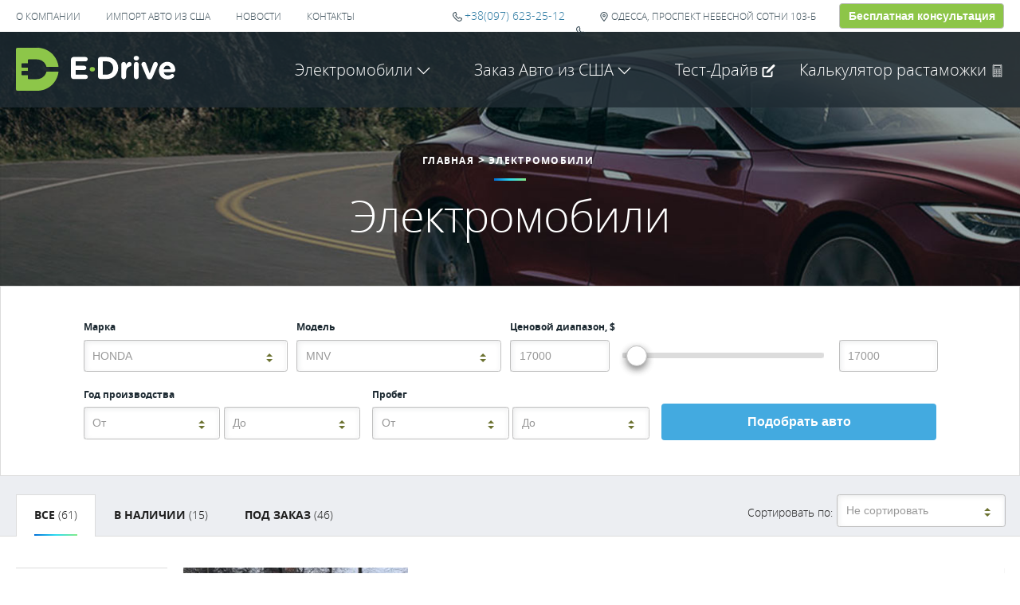

--- FILE ---
content_type: text/html; charset=UTF-8
request_url: http://edrive.com.ua/products/elektromobili/filter/brand-honda/model-mnv
body_size: 101012
content:
<!DOCTYPE html>
<html lang="ru-RU" dir="ltr" class="no-js">
<head>
    <meta charset="utf-8">
<meta http-equiv="X-UA-Compatible" content="IE=edge">
<title>Электромобили в салоне автомобилей Edrive. Купить авто в США. Пригон авто из Америки.</title>

<link rel="canonical" href="//edrive.com.ua/products/elektromobili"/>
<!-- www.wezom.com.ua -->
<!-- e-drive -->
<!-- no description -->
<!-- Open Graph -->
<meta property="og:title" content="Электромобили в салоне автомобилей Edrive. Купить авто в США. Пригон авто из Америки.">
<meta property="og:type" content="website">
<meta property="og:site_name" content="edrive.com.ua">
<meta property="og:url" content="//edrive.com.ua/products/elektromobili/filter/brand-honda/model-mnv">
<meta property="og:description" content="… 
Выбор машин, цены на авто из сша, купить авто из сша, пригон авто из сша">
<meta property="og:image" content="//edrive.com.ua/Media/pic/logo.png">

<!-- Touch -->
<meta name="format-detection" content="telephone=no">
<meta name="format-detection" content="address=no">

<!-- Responsive -->
<meta name="HandheldFriendly" content="True">
<meta name="MobileOptimized" content="320">
<meta name="apple-mobile-web-app-capable" content="yes">
<meta name="viewport" content="width=device-width, minimum-scale=1.0, maximum-scale=1.0, user-scalable=no">

<!-- Favicons -->
<link rel="apple-touch-icon" sizes="180x180" href="//edrive.com.ua/Media/favicons/apple-touch-icon.png">
<link rel="icon" type="image/png" href="//edrive.com.ua/Media/favicons/favicon-32x32.png" sizes="32x32">
<link rel="icon" type="image/png" href="//edrive.com.ua/Media/favicons/favicon-194x194.png" sizes="194x194">
<link rel="icon" type="image/png" href="//edrive.com.ua/Media/favicons/android-chrome-192x192.png" sizes="192x192">
<link rel="icon" type="image/png" href="//edrive.com.ua/Media/favicons/favicon-16x16.png" sizes="16x16">
<link rel="manifest" href="//edrive.com.ua/Media/favicons/manifest.json">
<link rel="mask-icon" href="//edrive.com.ua/Media/favicons/safari-pinned-tab.svg" color="#da532c">
<meta name="apple-mobile-web-app-title" content="E-drive">
<meta name="application-name" content="E-drive">
<meta name="msapplication-TileColor" content="#da532c">
<meta name="msapplication-TileImage" content="//edrive.com.ua/Media/favicons/mstile-144x144.png">
<meta name="msapplication-config" content="//edrive.com.ua/Media/favicons/browserconfig.xml">
<meta name="theme-color" content="#ffffff">

<style>.catalog-cars #menu-catalog ul,footer ul,ul{list-style:none}#mmenu-options,.breadcrumb ul,.catalog-cars .tab-sort,footer,footer .bottom,section,svg:not(:root){overflow:hidden}@media only screen and (min-width:320px){.catalog-cars .cat-item li,.catalog-cars .catalog .desc,.catalog-cars .tab-sort .grid{-webkit-box-orient:vertical;-webkit-box-direction:normal}.control-holder .select-arrow{top:17px}.container{width:95%}.container .wrapper{width:100%}.wrapper{width:95%}.options .bottom .b-from,.options .bottom .b-to,footer .left,footer .left input[type=email],footer .right{width:100%}footer .left button.js-form-submit{display:block;margin-top:20px}.options .option-filter,footer .right ul.outer{display:none}footer .bottom p{margin-bottom:10px}.catalog-cars .catalog .desc-left,.catalog-cars .catalog .desc-right,.catalog-cars .tab-sort .tabs{margin-bottom:1.25rem}.options .mobile-button{display:block}.options .grid{-webkit-box-pack:center;justify-content:center}.options .gcell{-ms-grid-row-align:center;align-self:center;flex-basis:100%}.options .gcell .gcell{flex-basis:100%}.options .bottom>.gcell,.options .gcell .gcell+.gcell,.options .top>.gcell{margin-top:20px}.options .range-slider{margin-top:30px!important}.options .bottom .b-to,.options .bottom button{margin-top:20px}.catalog-cars .tab-sort .tab{border-color:#dcdcdc}.catalog-cars .tab-sort .tab:last-child{border-bottom:1px solid #dcdcdc}.catalog-cars .desc p{margin-top:.3125rem;font-size:1rem;color:#888}.catalog-cars .tab-sort .grid{flex-direction:column}.catalog-cars .tab-sort .tab{border-bottom:1px solid #eceef2}.catalog-cars .tab-sort .tab.active{border-color:#dcdcdc}.catalog-cars .sort{-webkit-box-ordinal-group:2;order:1}.catalog-cars .tabs{-webkit-box-ordinal-group:3;order:2;margin-top:20px}.catalog-cars .cat-item .desc-feature,.catalog-cars .catalog .stock{margin-top:10px}.catalog-cars .catalog .desc{flex-flow:column nowrap}.catalog-cars .cat-item li{flex-flow:column wrap;-webkit-box-align:center;align-items:center}.catalog-cars .cat-item li .img{width:90%}.catalog-cars #menu-catalog{display:none}.contacts .container>div{display:inline-block;width:95%}.contacts .contact{margin-top:1.875rem;min-height:230px;display:none!important}.contacts .contact p{padding-left:50px}.contacts .contact a{font-size:1.5625rem;line-height:1.2em}.contacts .contact i{width:40px;height:40px;line-height:50px}.contacts .contact i svg{line-height:40px}}.contacts .contact{background-size:cover}.contacts .contact div{margin-top:2.8125rem;margin-left:2.5rem}.contacts .contact p{position:relative}.contacts .contact p:nth-child(1) svg{width:25px}.contacts .contact p:nth-child(3) svg{width:30px}.contacts .contact i{background:#fff;position:absolute;top:-6px;left:0;border-radius:50%;text-align:center}.contacts .contact i svg{width:50%;height:50%;fill:#43aae0;display:inline-block}.contacts .contact a{font-weight:300;color:#3a485b;text-decoration:none}.view-header,.view-wrapper{position:relative}@media only screen and (min-width:320px){.catalog-cars .cat-item li,.catalog-cars .catalog .desc,.catalog-cars .tab-sort .grid{-webkit-box-orient:vertical;-webkit-box-direction:normal}.control-holder .select-arrow{top:17px}.container{width:95%}.container .wrapper{width:100%}.wrapper{width:95%}.catalog-cars .catalog .list,.options .bottom .b-from,.options .bottom .b-to,footer .left,footer .left input[type=email],footer .right{width:100%}footer .left button.js-form-submit{display:block;margin-top:20px}.options .option-filter,footer .right ul.outer{display:none}footer .bottom p{margin-bottom:10px}.catalog-cars .catalog .desc-left,.catalog-cars .catalog .desc-right,.catalog-cars .tab-sort .tabs{margin-bottom:1.25rem}.options .mobile-button{display:block}.options .grid{-webkit-box-pack:center;justify-content:center}.options .gcell{-ms-grid-row-align:center;align-self:center;flex-basis:100%}.options .gcell .gcell{flex-basis:100%}.options .bottom>.gcell,.options .gcell .gcell+.gcell,.options .top>.gcell{margin-top:20px}.options .range-slider{margin-top:30px!important}.options .bottom .b-to,.options .bottom button{margin-top:20px}.catalog-cars .tab-sort .tab{border-color:#dcdcdc}.catalog-cars .tab-sort .tab:last-child{border-bottom:1px solid #dcdcdc}.catalog-cars .desc p{margin-top:.3125rem;font-size:1rem;color:#888}.catalog-cars .tab-sort .grid{flex-direction:column}.catalog-cars .tab-sort .tab{border-bottom:1px solid #eceef2}.catalog-cars .tab-sort .tab.active{border-color:#dcdcdc}.catalog-cars .sort{-webkit-box-ordinal-group:2;order:1}.catalog-cars .tabs{-webkit-box-ordinal-group:3;order:2;margin-top:20px}.catalog-cars .cat-item .desc-feature,.catalog-cars .catalog .stock{margin-top:10px}.catalog-cars .catalog .desc{flex-flow:column nowrap}.catalog-cars .cat-item li{flex-flow:column wrap;-webkit-box-align:center;align-items:center}.catalog-cars .cat-item li .img{width:90%}.catalog-cars #menu-catalog{display:none}.contacts .container>div{display:inline-block;width:95%}.contacts .contact{margin-top:1.875rem;min-height:230px;display:none!important}.contacts .contact p{padding-left:50px}.contacts .contact a{font-size:1.5625rem;line-height:1.2em}.contacts .contact i{width:40px;height:40px;line-height:50px}.contacts .contact i svg{line-height:40px}}a{background-color:transparent;-webkit-text-decoration-skip:objects}strong{font-weight:700}img{border-style:none}button,input,select{font-family:sans-serif;font-size:100%;line-height:1.15;margin:0}button,input{overflow:visible}button,select{text-transform:none}button{-webkit-appearance:button}::-webkit-file-upload-button{-webkit-appearance:button;font:inherit}button::-moz-focus-inner{border-style:none;padding:0}button:-moz-focusring{outline:ButtonText dotted 1px}input::-ms-clear{display:none;width:0;height:0}input::-ms-reveal{display:none;width:0;height:0}.view-wrapper{background-color:#fff;overflow-x:hidden;display:-webkit-box;display:flex;flex-wrap:wrap;min-width:100%;min-height:100%}.view-wrapper>.view-container{width:100%;min-width:100%;flex-basis:100%;-webkit-box-ordinal-group:1;order:0}.view-header .view-top{padding:2px 0;display:none}.view-header .view-bottom:after,.view-header .view-top:after{display:block;height:0;content:'';clear:both}.view-header .view-top li a{line-height:36px;text-transform:uppercase;color:#41535d;text-decoration:none}.view-header .view-top .nav-right button{border-radius:4px;background-color:#8dc548;font-size:14px;font-weight:700;color:#fff}.view-header .view-bottom{position:fixed;width:100%;left:0;top:0;z-index:1001;background-color:#1e2b33;padding:.3125rem 0}.view-header .view-bottom .wrapper{position:relative;text-align:center}.view-header .view-bottom .logo{text-align:center;display:inline-block;margin:10px auto 0;clear:both}.view-header .view-bottom .logo i{width:130px;height:43px;background-size:100%;display:inline-block}.view-header .view-bottom .dropdown:before{content:'';border:12px solid transparent;border-bottom:12px solid #fff;position:absolute;left:-1000%;top:136%;visibility:hidden;opacity:0}.view-header .view-bottom .drop{visibility:hidden;opacity:0;width:100%;background:#fff;position:absolute;top:100%;left:-1000%;padding:10px 70px;margin-top:20px;text-align:center;z-index:100}.view-header .view-bottom .drop li{position:relative;text-align:center;margin:10px .5%}.view-header .view-bottom .drop li .hover{display:inline-block;position:absolute;left:50%;bottom:30%;margin-left:-34px;width:68px;height:66px;z-index:10;-webkit-transform:scale(.5,.5);transform:scale(.5,.5);opacity:0}.breadcrumb ul:after,.button:before{bottom:0;content:''}.view-header .view-bottom .drop li .hover img{width:100%}.view-header .view-bottom .drop .img{max-width:170px;height:81px;text-align:center;vertical-align:bottom;font-size:0;line-height:0}.view-header .view-bottom .drop .img:before{content:'';display:inline-block;height:100%;vertical-align:bottom}.view-header .view-bottom .drop .img img{width:auto;height:auto;display:inline-block;vertical-align:bottom}.view-header .view-bottom .drop a{position:relative;text-decoration:none;display:inline-block}.view-header .view-bottom .drop h4{font-family:Ubuntu;font-weight:400;font-size:.75rem;text-transform:uppercase;line-height:1.3333333em;margin-top:.625rem;color:#1f1f1f}.view-header .view-bottom .drop h4 span{color:#a0a0a0}.view-header .view-bottom #mm-electrotransp-mmenu .img{height:111px}.view-header .cars-nav{float:right;display:none}.view-header .cars-nav ul a,.view-header .cars-nav ul li{line-height:55px;font-weight:400;font-size:20px;color:#fff}.view-header .cars-nav ul .item-drop{margin-right:30px;margin-left:25px}.view-header .cars-nav ul a{text-decoration:none}.view-header .btn-consult{display:block;margin:7px auto 0;position:absolute;right:0;top:0}.view-header .btn-consult button{border-radius:4px;background-color:#8dc548;font-size:14px;font-weight:700;color:#fff;padding:.0625rem}footer .left input[type=email],footer h5{color:#7c8591;font-family:"Open Sans"}.view-header .btn-consult button span{width:35px;height:35px;position:relative}.view-header .btn-consult button span span{display:none}.view-header .btn-consult button svg{width:25px;height:25px;fill:#fff;margin:0!important}.view-header #btn-mmenu{width:40px;height:36px;position:absolute;top:10px;display:block}.view-header #btn-mmenu span{background-color:#fff;float:left;position:absolute;top:15px;left:0;height:6px;width:40px}.view-header #btn-mmenu span:after,.view-header #btn-mmenu span:before{height:6px;width:100%;background-color:#fff;position:absolute;left:0;content:''}.view-header #btn-mmenu span:before{margin-top:12px}.view-header #btn-mmenu span:after{margin-top:-12px}#mmenu{background:#fff;font-weight:400}footer{background:#1e2b33;padding-top:51px}footer .top{padding-bottom:2.5rem}footer .top:after{content:'';clear:both;display:block;height:0}footer h5{font-weight:400;font-size:12px;text-transform:uppercase}footer .networks ul{margin-top:18px}footer .networks li{float:left}footer .networks li i{position:relative;width:40px;height:40px;display:-webkit-box;display:flex;-webkit-box-pack:center;justify-content:center;-webkit-box-align:center;align-items:center}footer .networks li i svg{width:50%;height:50%;fill:#fff}footer .networks li:nth-child(1) i,footer .networks li:nth-child(2) i{border-radius:50%}footer .networks li:nth-child(3) i{padding:0}footer .networks li+li{margin-left:8px}footer .left input[type=email]{font-size:14px;font-style:italic;padding:11px 18px;background:#141d24;display:inline-block;border:1px solid #333d47;margin-top:20px}footer .left button.js-form-submit,footer .right a{font-size:14px;color:#fff;font-family:"Open Sans"}footer .left button.js-form-submit{font-weight:400;border-radius:4px;background-color:#43aae0;padding:11px 35px;border:none}footer .left .networks{margin-top:35px}footer .right{padding-left:10px}footer .right ul.outer{width:100%}footer .right ul.outer ul{padding-left:0}footer .right a{font-weight:700;line-height:36px;text-decoration:none;position:relative}footer .bottom{position:relative;padding:22px 0 30px}footer .bottom:before{content:'';width:100%;height:1px;background-color:#d6d6d8;position:absolute;top:0;left:0;opacity:.2}.button>span>svg,footer #footer-form{position:relative}footer .bottom a,footer .bottom p{font-family:"Open Sans";font-weight:400;font-size:12px;color:#7c8591}footer .bottom a{text-decoration:none;color:#7c8591}footer .bottom a i{display:inline-block;margin-right:5px}footer .bottom a svg{fill:#fc171f;width:32px;height:11px}footer{width:100%}.button,.control-holder--text input,.control-holder--text select{position:relative;vertical-align:top;font-size:1rem;min-height:2.25em;line-height:1.75em;padding:.25em .75em;border:1px solid #bfbfbf;border-radius:.25em;background-color:transparent;text-decoration:none;color:inherit;max-width:100%}.button{box-sizing:border-box;display:inline-block;vertical-align:top;fill:#807f7f;line-height:calc(1.75em - 3px)}.button>span{height:100%;width:100%;display:-webkit-box;display:flex;-webkit-box-align:center;align-items:center;justify-content:space-around}.button>span>svg{display:inline-block;height:1.25em;width:1.25em;flex-shrink:0;fill:inherit}.button>span>svg:first-child{margin-right:.5em}.button>span>span{display:inline-block;text-align:center;-webkit-box-flex:1;flex-grow:1;flex-shrink:1}.button:before{position:absolute;top:0;right:0;left:0;z-index:1;background-color:rgba(0,0,0,.2);border-radius:.25em;opacity:0}.button--only-icon>span>span{display:none}.form{position:relative;font-size:1rem}.form__label{display:inline-block;vertical-align:top;margin-bottom:.4rem}.form__caption{font-size:.8em;margin-bottom:.4em}.form__info{display:none;position:absolute;top:0;right:0;font-size:.7em;background-color:#000;color:#fff;padding:.1em .3em}.breadcrumb ul,.control-holder{position:relative}.control-holder--text input,.control-holder--text select{display:block;width:80%;width:calc(100% - 1.5em);box-sizing:content-box}.breadcrumb__ecars{background-size:cover}.breadcrumb .wrapper{padding-top:8.375rem;padding-bottom:3.75rem;text-align:center}.breadcrumb span:not(.form__info){font-size:.75rem;font-weight:700;line-height:2.1666667em;text-transform:uppercase;color:#fff;letter-spacing:1.3px}.breadcrumb h1{font-size:3.5rem;font-weight:300;line-height:1em;color:#fff;margin-top:1rem;letter-spacing:-1px}.breadcrumb ul{clear:both;text-align:center;margin-top:.9375rem;margin-bottom:.9375rem;padding-bottom:.75rem}.breadcrumb ul li{display:inline-block;margin-right:.3125rem}.breadcrumb ul:after{display:inline-block;position:absolute;left:50%;margin-left:-20px;width:40px;height:3px;background-color:#8dc548;background-image:-webkit-linear-gradient(left,#006fd8,#2ddcf1 50%,#85eb87);background-image:linear-gradient(to right,#006fd8,#2ddcf1 50%,#85eb87)}.catalog-cars .wrapper,.options .bottom .gcell+.gcell{position:relative}.options{background:#eceef2}.options input,.options select{font-weight:400;font-size:.875rem;color:#999;line-height:18px}.options .container{border:1px solid #dcdcdc;padding:2.75rem;background:#fff}.options .form__caption{font-size:12px;font-weight:700;color:#1e2b33;margin-bottom:.8em}.options .top .price .grid{-webkit-box-pack:justify;justify-content:space-between}.options .top option:checked,.options .top option:disabled{color:#3a485b}.options .slider-range-container{padding-left:14px;padding-right:20px;border-radius:3px 4px 4px 3px/3px 3px 4px 4px;background-color:#dcdcdc}.options .js-slider{height:7px;border:none;background-color:#dcdcdc}#mmenu-options .mmenu-option-btn,.options .bottom button,.options .mobile-button .btn{background-color:#43aae0;font-size:1rem;line-height:2.375em;font-weight:700}.options .bottom{margin-top:20px}.options .bottom .b-from,.options .bottom .b-to{width:195px}.options .bottom button{border-radius:4px;color:#fff;border:none;width:100%}.options .mobile-button{text-align:center}.options .mobile-button .btn{display:inline-block;border-radius:4px;color:#fff;border:none;width:100px;text-decoration:none}#mmenu-options .form__caption{color:#0098ee}#mmenu-options .control-holder+.control-holder{margin-top:1.25rem}#mmenu-options .mmenu-option-btn{border-radius:4px;color:#fff;border:none;width:100%}#mmenu-options input{color:#999;font-size:.875rem}#mmenu-options .slider-range-container{margin:30px 0;padding-left:10px;padding-right:20px;border-radius:3px 4px 4px 3px/3px 3px 4px 4px;background-color:#dcdcdc}#mmenu-options .js-slider{height:7px;border:none;background-color:#dcdcdc}.catalog-cars .tab-sort .tab.active:after,.catalog-cars .tab-sort:after{bottom:0;left:0;width:100%;height:1px;content:''}.catalog-cars .tab-sort{background:#eceef2;position:relative;padding-top:23px}.catalog-cars .tab-sort:after{display:block;position:absolute;background:#dcdcdc;z-index:0}.catalog-cars .tab-sort .tabs{position:relative;left:0}.catalog-cars .tab-sort .tab{position:relative;border-left:1px solid #eceef2;border-right:1px solid #eceef2;border-top:1px solid #eceef2}.catalog-cars .tab-sort .tab a{font-size:.875rem;text-transform:uppercase;color:#202020;font-weight:700;line-height:2.5714286em;padding:7px 22px 9px;position:relative;display:inline-block;text-decoration:none}.catalog-cars .tab-sort .tab span{font-weight:400}.catalog-cars .tab-sort .tab.active{background:#fff;border-color:#dcdcdc}.catalog-cars .tab-sort .tab.active:after{display:inline-block;position:absolute;background:#fff;z-index:1}.catalog-cars .tab-sort .sort .form__label{font-weight:400;font-size:14px;line-height:36px;color:#202020;margin-top:5px;margin-right:5px}.catalog-cars .tab-sort .sort .control-holder{background-color:#fff;box-shadow:inset 2px 2px 7px rgba(36,48,55,.1)}.catalog-cars #menu-catalog{width:15.32%}.catalog-cars #menu-catalog .outer{border-top:1px solid #dcdcdc}.catalog-cars #menu-catalog .outer>li.active{padding-left:0}.catalog-cars #menu-catalog .outer li{border-bottom:1px solid #dcdcdc;border-right:1px solid #dcdcdc;padding-left:1.25rem;padding-top:.6875rem;padding-bottom:.5rem}.catalog-cars #menu-catalog .outer li:nth-child(1).active a{font-weight:700;color:#43aae0}.catalog-cars #menu-catalog .outer li.active a{padding-left:1.25rem}.catalog-cars #menu-catalog .outer>li:nth-child(1){border-right:none}.catalog-cars #menu-catalog a{font-size:.875rem;text-transform:uppercase;font-weight:400;color:#202020;text-decoration:none;line-height:2.5714286em;display:inline-block;width:100%}.catalog-cars #menu-catalog .inner,.catalog-cars .cat-item{display:none}.catalog-cars .catalog{padding-top:39px}.catalog-cars .catalog .list{float:right}.catalog-cars .cat-item.active{display:block}.catalog-cars .cat-item li{box-shadow:0 1px 1px rgba(0,0,0,.2);margin-bottom:20px;clear:both;overflow:hidden;display:-webkit-box;display:flex}.catalog-cars .cat-item .img{font-size:0}.catalog-cars .cat-item .img img{width:100%}.catalog-cars .cat-item .desc-left,.catalog-cars .cat-item .desc-right{display:-webkit-box;display:flex;-webkit-box-orient:vertical;-webkit-box-direction:normal;flex-flow:column nowrap;-webkit-box-pack:justify;justify-content:space-between}.catalog-cars .cat-item .desc-feature span{font-size:.875rem;color:#999;font-weight:400}.catalog-cars .cat-item .desc-feature span strong{color:#3a485b}.catalog-cars .cat-item .price{position:relative}.catalog-cars .cat-item .price p,.catalog-cars .cat-item .price strong{font-size:1.875rem;color:#3a485b;font-weight:300}.catalog-cars .cat-item .price p{font-size:.875rem;font-weight:400;color:#999}.catalog-cars .cat-item .stock span{font-size:.875rem;line-height:1.2857143em;color:#3a485b;font-weight:400}.catalog-cars .desc{position:relative;width:100%;padding-left:20px;padding-top:20px;padding-bottom:12px;display:-webkit-box;display:flex;-webkit-box-pack:justify;justify-content:space-between}.catalog-cars .desc h3{font-size:1.25rem;font-weight:700}.catalog-cars .desc h3 a{color:#3a485b;text-decoration:none}.catalog-cars .desc p{font-weight:400}.catalog-cars .desc i{width:18px;height:18px;display:inline-block;position:relative;top:3px}.catalog-cars .desc i svg{width:100%;height:100%;fill:#4eafe2}.grid{display:-webkit-box;display:flex;flex-wrap:wrap}.grid>.gcell{display:inline-block}.grid--items-end{-webkit-box-align:end;align-items:flex-end}.grid--items-center{-webkit-box-align:center;align-items:center}.grid--justify-between{-webkit-box-pack:justify;justify-content:space-between}@media only screen and (min-width:320px){.catalog-cars .cat-item li,.catalog-cars .catalog .desc,.catalog-cars .tab-sort .grid{-webkit-box-orient:vertical;-webkit-box-direction:normal}.control-holder .select-arrow{top:17px}.container{width:95%}.container .wrapper{width:100%}.wrapper{width:95%}.catalog-cars .catalog .list,.options .bottom .b-from,.options .bottom .b-to,footer .left,footer .left input[type=email],footer .right{width:100%}footer .left button.js-form-submit{display:block;margin-top:20px}.options .option-filter,footer .right ul.outer{display:none}footer .bottom p{margin-bottom:10px}.catalog-cars .catalog .desc-left,.catalog-cars .catalog .desc-right,.catalog-cars .tab-sort .tabs{margin-bottom:1.25rem}.options .mobile-button{display:block}.options .grid{-webkit-box-pack:center;justify-content:center}.options .gcell{-ms-grid-row-align:center;align-self:center;flex-basis:100%}.options .gcell .gcell{flex-basis:100%}.options .bottom>.gcell,.options .gcell .gcell+.gcell,.options .top>.gcell{margin-top:20px}.options .range-slider{margin-top:30px!important}.options .bottom .b-to,.options .bottom button{margin-top:20px}.catalog-cars .tab-sort .tab{border-color:#dcdcdc}.catalog-cars .tab-sort .tab:last-child{border-bottom:1px solid #dcdcdc}.catalog-cars .desc p{margin-top:.3125rem;font-size:1rem;color:#888}.catalog-cars .tab-sort .grid{flex-direction:column}.catalog-cars .tab-sort .tab{border-bottom:1px solid #eceef2}.catalog-cars .tab-sort .tab.active{border-color:#dcdcdc}.catalog-cars .sort{-webkit-box-ordinal-group:2;order:1}.catalog-cars .tabs{-webkit-box-ordinal-group:3;order:2;margin-top:20px}.catalog-cars .cat-item .desc-feature,.catalog-cars .catalog .stock{margin-top:10px}.catalog-cars .catalog .desc{flex-flow:column nowrap}.catalog-cars .cat-item li{flex-flow:column wrap;-webkit-box-align:center;align-items:center}.catalog-cars .cat-item li .img{width:90%}.catalog-cars #menu-catalog{display:none}}@media only screen and (min-width:480px){._sm-left,.catalog-cars .cat-item .desc-feature div{float:left}.options .gcell{flex-basis:80%}.catalog-cars .tab-sort .tabs{margin-bottom:0}.catalog-cars .tab-sort .tab{border-color:transparent}.catalog-cars .tab-sort .tab,.catalog-cars .tab-sort .tab:last-child{border-bottom:none}.catalog-cars .tab-sort .tab.active a:after{content:'';position:absolute;bottom:0;left:22px;width:calc(100% - 44px);height:3px;background-color:#8dc548;background-image:-webkit-linear-gradient(left,#006fd8,#2ddcf1 50%,#85eb87);background-image:linear-gradient(to right,#006fd8,#2ddcf1 50%,#85eb87)}.catalog-cars .cat-item .desc-feature div+div{margin-left:20px}}@media only screen and (min-width:640px){.view-header #btn-mmenu{float:left}.view-header .logo{text-align:center;display:inline-block;margin-top:5px}.view-header .btn-consult{position:relative;display:block;float:right}footer .right ul.outer{display:block;margin-top:.9375rem;width:100%}footer .right ul.outer>li{margin-top:0;float:left;width:33%}footer .right ul.outer ul{margin-top:12px}}@media only screen and (min-width:768px){html{font-size:14px}.control-holder .select-arrow{top:19px}.view-header .btn-consult button{display:block}footer .top{padding-bottom:5rem}footer .left input[type=email]{width:64.51%}footer .left button.js-form-submit{display:inline-block}.options .grid{-webkit-box-pack:justify;justify-content:space-between}.options .gcell,.options .gcell .gcell{flex-basis:49%}.options .gcell .gcell+.gcell{margin-top:0}.options .top{-webkit-box-pack:justify;justify-content:space-between}.options .top>.gcell{flex-basis:49%}.options .top .price{flex-basis:100%;-webkit-box-pack:justify;justify-content:space-between}.options .top .price .start{-webkit-box-ordinal-group:2;order:1}.options .top .price .end{-webkit-box-ordinal-group:3;order:2}.options .top .price .range-slider{-webkit-box-ordinal-group:4;order:3}.catalog-cars .cat-item li{padding-right:20px}.catalog-cars .tabs{-webkit-box-ordinal-group:2;order:1;margin-top:0}.catalog-cars .tab-sort .grid{-webkit-box-orient:horizontal;-webkit-box-direction:normal;flex-direction:row}.catalog-cars .sort{-webkit-box-ordinal-group:3;order:2}.catalog-cars .sort .control-holder{width:210px}.catalog-cars .catalog .desc-left{max-width:80%}.catalog-cars .cat-item li .img{width:50%}._md-left{float:left}}@media only screen and (min-width:1024px){.view-header .cars-nav,.view-header .view-top{display:block}.catalog-cars .cat-item li,.catalog-cars .catalog .desc{-webkit-box-orient:horizontal;-webkit-box-direction:normal}.container{width:100%!important}.container .wrapper{width:95%}.view-header .view-top .nav-left li+li{margin-left:12px}.view-header .view-top .nav-right li{position:relative;padding-left:10px}.view-header .view-top .nav-right li i{position:absolute;left:-5px;top:10px;width:12px;height:12px}.view-header .view-top .nav-right li i svg{fill:#41535d;width:100%;height:100%}.view-header .view-top .nav-right li+li{margin-left:10px}.view-header .view-top li a{font-size:10px}.view-header .cars-nav i{width:17px;height:16px;display:inline-block;position:relative;top:2px}.view-header .cars-nav i svg{width:100%;height:100%;fill:#fff}.view-header .nav-left{float:left}.view-header .nav-right{float:right}.view-header li{display:inline-block;vertical-align:middle}.view-header .view-bottom{position:absolute;left:0;top:40px;width:100%;background-color:rgba(30,43,51,.8);padding:20px 0}.view-header .view-bottom .wrapper{text-align:left;font-size:0;line-height:0}.view-header .view-bottom .logo{margin-top:0;position:relative}.view-header .view-bottom .logo i{display:inline-block;width:200px;height:54px}.view-header .view-bottom .dropdown{position:relative}.view-header .view-bottom .drop .last a{font-family:Ubuntu;font-size:1rem;line-height:1.25em;color:#43aae0}#mmenu,.view-header #btn-mmenu,.view-header .btn-consult{display:none}footer .right{width:70%}footer .right ul.outer{margin-top:0}footer .right ul.outer>li{width:33%}footer .left{width:30%}footer .left input[type=email]{width:95%}footer .left button.js-form-submit{display:block;margin-top:20px}.options .option-filter{display:block}#mmenu-options,.options .mobile-button{display:none}.options .wrapper{width:100%!important}.options .bottom>.gcell,.options .top>.gcell{margin-top:0}.options .top>.gcell{flex-basis:23.79%;width:23.79%}.options .top .price{width:50%;flex-basis:50%;max-width:610px}.options .top .price .gcell{flex-basis:22.95%;width:22.95%}.options .top .price .start{-webkit-box-ordinal-group:2;order:1}.options .top .price .end{-webkit-box-ordinal-group:4;order:3}.options .top .price .range-slider{-webkit-box-ordinal-group:3;order:2;margin-top:0!important;width:47.21%;flex-basis:47.21%}.catalog-cars .cat-item .desc-feature,.catalog-cars .catalog .stock,.options .bottom .b-to{margin-top:0}.options .top .price .slider-range-container{width:100%;flex-basis:100%}.options .bottom .gcell{flex-basis:32.25%;width:32.35%}.options .bottom .b-from,.options .bottom .b-to{width:49%}.catalog-cars .cat-item .img{width:27.18%;flex-basis:39%}.catalog-cars .desc p{margin-top:0;font-size:.875rem;color:#999}.catalog-cars .catalog .desc{flex-flow:row nowrap}.catalog-cars .catalog .list{width:83.06%}.catalog-cars .catalog .desc-left,.catalog-cars .catalog .desc-right{margin-bottom:0}.catalog-cars .cat-item li{max-height:160px;flex-flow:row nowrap;-webkit-box-align:stretch;align-items:stretch}.catalog-cars #menu-catalog{display:block}.catalog-cars #menu-catalog .outer>li.active{padding-bottom:0}.catalog-cars #menu-catalog .outer>li.active>a{display:inline-block;padding-bottom:.5rem}.catalog-cars #menu-catalog .outer .active>a{font-weight:700;color:#43aae0}.grid--def-3>.gcell{width:33.3333333%;max-width:33.3333333%;flex-basis:33.3333333%}.grid--def-justify-between{-webkit-box-pack:justify;justify-content:space-between}._def-left{float:left}._def-right{float:right}}body,html{position:relative}@media only screen and (min-width:1280px){html{font-size:16px}.control-holder .select-arrow{top:23px}.wrapper{width:1240px!important}.view-header .view-top .nav-left li+li{margin-left:28px}.view-header .view-top .nav-right li+li{margin-left:15px}.view-header .view-top li a{font-size:12px}.view-header .view-bottom .drop li{width:15.15%}footer .left,footer .right{width:50%}footer .left button.js-form-submit{display:inline-block}footer .left input[type=email]{width:64.51%}.options .wrapper{width:90%!important}}body,h1,h3,h4,h5,p,ul{margin:0}@media only screen and (min-width:1440px){.container{width:1440px!important}.options .wrapper{width:1240px!important}}@media only screen and (max-width:767px){.catalog-cars .cat-item li *{color:#000!important}}@media only screen and (min-width:732px){footer .bottom p{float:left;margin-bottom:0}footer .bottom a{float:right}}footer,header,nav,section{display:block}h1{font-size:2em}html{font-family:sans-serif;line-height:1.15;-ms-text-size-adjust:100%;-webkit-text-size-adjust:100%;height:100%;font-size:12px}*,:after,:before{box-sizing:inherit}a{color:#43f}body{box-sizing:border-box;min-width:320px;font-family:"Open Sans"}img{max-width:100%;height:auto}::-ms-selection{text-shadow:none;color:#fff;background:#2597ff}input{box-shadow:none}input::-webkit-input-placeholder{color:#999}input::-moz-placeholder{color:#999;opacity:.5}input:-ms-input-placeholder{color:#999}ul{padding:0}.container,.wrapper{margin:0 auto}.left{float:left}.right{float:right}select{background:0 0;color:#999!important;font-size:.875rem!important;border:0;appearance:none;-webkit-appearance:none;-moz-appearance:none}select option{padding:.375rem}select::-ms-expand{display:none}.control-holder{box-shadow:inset 2px 2px 7px rgba(36,48,55,.1)}.control-holder .select-arrow{width:8px;height:0;background:#6C7231;position:absolute;right:17px}.control-holder .select-arrow:before{content:'';position:absolute;top:-6px;border:4px solid transparent;border-bottom-color:#6C7231;border-top:0}.control-holder .select-arrow:after{content:'';position:absolute;top:1px;border:4px solid transparent;border-top-color:#6C7231;border-bottom:0}section{background:#fff}@media only screen and (min-width:320px){.control-holder .select-arrow{top:17px}.container{width:95%}.container .wrapper{width:100%}.wrapper{width:95%}}@media only screen and (min-width:768px){html{font-size:14px}.control-holder .select-arrow{top:19px}}@media only screen and (min-width:1024px){.container{width:100%!important}.container .wrapper{width:95%}}@media only screen and (min-width:1280px){html{font-size:16px}.control-holder .select-arrow{top:23px}.wrapper{width:1240px!important}}@media only screen and (min-width:1440px){.container{width:1440px!important}}</style>
<script>"use strict";!function(win){win.localSupport=function(testKey){try{return localStorage.setItem(testKey,testKey),localStorage.removeItem(testKey),!0}catch(e){return!1}}("test-key"),win.localWrite=function(key,val){try{localStorage.setItem(key,val)}catch(e){if(e==QUOTA_EXCEEDED_ERR)return!1}}}(window);</script>					<!-- @TODO @all - Указать путь от корня сайта до папки `css`, к примеру `/Media/` -->
<script>var MEDIA_FONT_PATH = '//edrive.com.ua/Media/';</script>
<!-- localstorage-fonts.js -->
<script>"use strict";!function(win){function writeCSS(styleString){var styleElement=document.createElement("style");styleElement.rel="stylesheet",document.getElementsByTagName("head")[0].appendChild(styleElement);try{styleElement.innerText=styleString,styleElement.innerHTML=styleString}catch(e){try{styleElement.styleSheet.cssText=styleString}catch(e){return}}}function supportsWoff2(){if(!win.FontFace)return!1;var woff2=new FontFace("t",'url([data-uri]) format("woff2")',{});return woff2.load().catch(function(){}),"loading"===woff2.status||"loaded"===woff2.status}function loadExternalFont(url,urlKey,cssKey){var request=new XMLHttpRequest;request.open("GET",url),request.onload=function(){if(request.status>=200&&request.status<400){var css=request.responseText;writeCSS(css),win.localSupport&&(win.localWrite(urlKey,url),win.localWrite(cssKey,css))}else console.warn("request loadExternalFont - fail")},request.send()}!function(fontName,srcWoff,srcWoff2){var prefix=fontName+"-x-font-",urlKey=prefix+"url",cssKey=prefix+"css",url=srcWoff2&&supportsWoff2()?srcWoff2:srcWoff;if(win.localSupport){var localUrl=localStorage[urlKey],localCss=localStorage[cssKey];localCss&&localUrl===url?writeCSS(localCss):loadExternalFont(url,urlKey,cssKey)}else loadExternalFont(url,urlKey,cssKey)}("X-Font-names",MEDIA_FONT_PATH+"css/fonts/fonts-woff.css",MEDIA_FONT_PATH+"css/fonts/fonts-woff2.css")}(window);</script>
<!-- svg4everybody.js -->
<script>!function(a,b){"function"==typeof define&&define.amd?define([],function(){return a.svg4everybody=b()}):"object"==typeof exports?module.exports=b():a.svg4everybody=b()}(this,function(){function a(a,b){if(b){var c=document.createDocumentFragment(),d=!a.getAttribute("viewBox")&&b.getAttribute("viewBox");d&&a.setAttribute("viewBox",d);for(var e=b.cloneNode(!0);e.childNodes.length;)c.appendChild(e.firstChild);a.appendChild(c)}}function b(b){b.onreadystatechange=function(){if(4===b.readyState){var c=b._cachedDocument;c||(c=b._cachedDocument=document.implementation.createHTMLDocument(""),c.body.innerHTML=b.responseText,b._cachedTarget={}),b._embeds.splice(0).map(function(d){var e=b._cachedTarget[d.id];e||(e=b._cachedTarget[d.id]=c.getElementById(d.id)),a(d.svg,e)})}},b.onreadystatechange()}function c(c){function d(){for(var c=0;c<l.length;){var g=l[c],h=g.parentNode;if(h&&/svg/i.test(h.nodeName)){var i=g.getAttribute("xlink:href");if(e&&(!f.validate||f.validate(i,h,g))){h.removeChild(g);var m=i.split("#"),n=m.shift(),o=m.join("#");if(n.length){var p=j[n];p||(p=j[n]=new XMLHttpRequest,p.open("GET",n),p.send(),p._embeds=[]),p._embeds.push({svg:h,id:o}),b(p)}else a(h,document.getElementById(o))}}else++c}k(d,67)}var e,f=Object(c),g=/\bTrident\/[567]\b|\bMSIE (?:9|10)\.0\b/,h=/\bAppleWebKit\/(\d+)\b/,i=/\bEdge\/12\.(\d+)\b/;e="polyfill"in f?f.polyfill:g.test(navigator.userAgent)||(navigator.userAgent.match(i)||[])[1]<10547||(navigator.userAgent.match(h)||[])[1]<537;var j={},k=window.requestAnimationFrame||setTimeout,l=document.getElementsByTagName("use");e&&d()}return c});</script>
<script>document.addEventListener("DOMContentLoaded", function() { svg4everybody({}); });</script>

<!-- saved from url=(0014)about:internet -->
<!--[if IE]><meta http-equiv="imagetoolbar" content="no"><![endif]-->
<!--[if lt IE 9]><script src="https://cdnjs.cloudflare.com/ajax/libs/html5shiv/3.7.3/html5shiv.js"></script><![endif]-->            <!-- Google Tag Manager -->
<script>(function(w,d,s,l,i){w[l]=w[l]||[];w[l].push({'gtm.start':
new Date().getTime(),event:'gtm.js'});var f=d.getElementsByTagName(s)[0],
j=d.createElement(s),dl=l!='dataLayer'?'&l='+l:'';j.async=true;j.src=
'https://www.googletagmanager.com/gtm.js?id='+i+dl;f.parentNode.insertBefore(j,f);
})(window,document,'script','dataLayer','GTM-5374KLV');</script>
<!-- End Google Tag Manager -->
    </head>

<body>
    <!-- Google Tag Manager (noscript) -->
<noscript><iframe src="https://www.googletagmanager.com/ns.html?id=GTM-5374KLV"
height="0" width="0" style="display:none;visibility:hidden"></iframe></noscript>
<!-- End Google Tag Manager (noscript) --><div class="view-wrapper">
    <div class="view-container">
        <header class="view-header">
    <div class="view-top">
        <div class="wrapper">
            <nav class="nav-left">
                <ul>
                                            <li><a  href="//edrive.com.ua/about">О компании</a></li>
                                            <li><a  href="//edrive.com.ua/import">Импорт авто из США</a></li>
                                            <li><a  href="//edrive.com.ua/news">Новости</a></li>
                                            <li><a  href="//edrive.com.ua/contact">Контакты</a></li>
                                    </ul>
            </nav>

            <nav class="nav-right">
                <ul>
                    <li><i>
                            <svg>
                                <use xlink:href="//edrive.com.ua/Media/svg/sprite.svg#ico9" />
                            </svg>
                        </i><a class="blink"  href="tel:380976232512">+38(097) 623-25-12</a></li>
                    <li><i>
                            <svg>
                                <use xlink:href="//edrive.com.ua/Media/svg/sprite.svg#ico9" />
                            </svg>
                        </i><a class="blink" href="tel:"></a></li>
                    <li><i>
                            <svg>
                                <use xlink:href="//edrive.com.ua/Media/svg/sprite.svg#ico10" />
                            </svg>
                        </i><a href="//edrive.com.ua/contact">Одесса, проспект Небесной Сотни 103-Б</a></li>
                    <li>
                    <button data-url="//edrive.com.ua/popup/callback" class="button js-mfp-ajax">
                    <span>
                        <span>Бесплатная консультация</span>
                    </span>
                    </button>
                    </li>
                </ul>
            </nav>
        </div>
    </div>
    <div class="view-bottom" id="view-bottom">
        <div class="wrapper">
            <a href="#mmenu" id="btn-mmenu"><span></span></a>
            <a href="//edrive.com.ua/" class="logo"><i></i></a>
            <nav class="cars-nav">
    <ul>
        <li class="item-drop">
            <a class="dropdown" href="//edrive.com.ua/products/elektromobili">Электромобили</a>
            <ul class="drop" id="mm-electromob-mmenu">
                                                <li>
                                        <div class="hover"><img src="//edrive.com.ua/Media/images/brands/small/d93c93288d1b548323ad50427dffa436.png" alt="Chevrolet"></div>
                                        <a href="//edrive.com.ua/products/elektromobili/filter/brand-chevrolet/model-boltev">
                                                <div class="img"><img src="//edrive.com.ua/Media/images/models/small/f6c9b84004e604699ac536068179438d.jpg" alt="#"></div>
                                                <h4>Chevrolet Bolt EV <span>(2)</span></h4>
                    </a>
                </li>
                                                <li>
                                        <div class="hover"><img src="//edrive.com.ua/Media/images/brands/small/34d0a76287e21a4565df5ecd171de0ed.jpg" alt="HONDA"></div>
                                        <a href="//edrive.com.ua/products/elektromobili/filter/brand-honda/model-clarity">
                                                <div class="img"><img src="//edrive.com.ua/Media/images/models/small/e61247d6759403bde05396eeef563063.png" alt="#"></div>
                                                <h4>HONDA Clarity <span>(1)</span></h4>
                    </a>
                </li>
                                                <li>
                                        <div class="hover"><img src="//edrive.com.ua/Media/images/brands/small/a16bbadddbfea2cdba0485256186c908.png" alt="Ford"></div>
                                        <a href="//edrive.com.ua/products/elektromobili/filter/brand-ford/model-focuselectric">
                                                <div class="img"><img src="//edrive.com.ua/Media/images/models/small/6c9a45a6d193ceb6a4dc22fe1f6aae4a.png" alt="#"></div>
                                                <h4>Ford Focus Electric <span>(6)</span></h4>
                    </a>
                </li>
                                                <li>
                                        <div class="hover"><img src="//edrive.com.ua/Media/images/brands/small/bd9cbfd2bd56bd3ffe46c985b30f59eb.png" alt="Volkswagen"></div>
                                        <a href="//edrive.com.ua/products/elektromobili/filter/brand-volkswagen/model-golf">
                                                <div class="img"><img src="//edrive.com.ua/Media/images/models/small/178c42905308900b54d19e1117431472.jpg" alt="#"></div>
                                                <h4>Volkswagen Golf <span>(4)</span></h4>
                    </a>
                </li>
                                                <li>
                                        <div class="hover"><img src="//edrive.com.ua/Media/images/brands/small/ea475c9df86d27159e381fdff479df74.png" alt="BMW											"></div>
                                        <a href="//edrive.com.ua/products/elektromobili/filter/brand-bmw/model-i3">
                                                <div class="img"><img src="//edrive.com.ua/Media/images/models/small/0514f9e83e8f91dc651a17f81d6e492d.jpg" alt="#"></div>
                                                <h4>BMW											 I3 <span>(4)</span></h4>
                    </a>
                </li>
                                                <li>
                                        <div class="hover"><img src="//edrive.com.ua/Media/images/brands/small/4016b63170f9eedd34b1e312e933a885.png" alt="Nissan											"></div>
                                        <a href="//edrive.com.ua/products/elektromobili/filter/brand-nissan/model-leafssvsl">
                                                <div class="img"><img src="//edrive.com.ua/Media/images/models/small/bd8d7bfa690cdad92d6f47f515330c59.jpg" alt="#"></div>
                                                <h4>Nissan											 Leaf S, SV, SL <span>(12)</span></h4>
                    </a>
                </li>
                                                <li>
                                        <div class="hover"><img src="//edrive.com.ua/Media/images/brands/small/db6fddf4fb31624dc157b6bc290aa15f.png" alt="Mercedes-Benz"></div>
                                        <a href="//edrive.com.ua/products/elektromobili/filter/brand-mercedesbenz/model-mercedesbenzbelectric">
                                                <div class="img"><img src="//edrive.com.ua/Media/images/models/small/547001f49a5c0f62c66d89c29010dd47.png" alt="#"></div>
                                                <h4>Mercedes-Benz Mercedes Benz B Electric <span>(6)</span></h4>
                    </a>
                </li>
                                                <li>
                                        <div class="hover"><img src="//edrive.com.ua/Media/images/brands/small/34d0a76287e21a4565df5ecd171de0ed.jpg" alt="HONDA"></div>
                                        <a href="//edrive.com.ua/products/elektromobili/filter/brand-honda/model-mnv">
                                                <div class="img"><img src="//edrive.com.ua/Media/images/models/small/2c884920508163379f92dfe9f1bc09e5.png" alt="#"></div>
                                                <h4>HONDA MNV <span>(1)</span></h4>
                    </a>
                </li>
                                                <li>
                                        <div class="hover"><img src="//edrive.com.ua/Media/images/brands/small/a01c32e672044e04823dc6d56f288347.png" alt="Tesla"></div>
                                        <a href="//edrive.com.ua/products/elektromobili/filter/brand-tesla/model-models">
                                                <div class="img"><img src="//edrive.com.ua/Media/images/models/small/0617d2bf49d12f3728f34a0a0bfa869b.jpg" alt="#"></div>
                                                <h4>Tesla Model S <span>(2)</span></h4>
                    </a>
                </li>
                                                <li>
                                        <div class="hover"><img src="//edrive.com.ua/Media/images/brands/small/a01c32e672044e04823dc6d56f288347.png" alt="Tesla"></div>
                                        <a href="//edrive.com.ua/products/elektromobili/filter/brand-tesla/model-modelx">
                                                <div class="img"><img src="//edrive.com.ua/Media/images/models/small/967a40a73b0c24d724fb0b3ab7761493.jpg" alt="#"></div>
                                                <h4>Tesla Model X <span>(2)</span></h4>
                    </a>
                </li>
                                                <li>
                                        <div class="hover"><img src="//edrive.com.ua/Media/images/brands/small/6ccac73b53e6b380ffeac9211a696056.png" alt="Kia"></div>
                                        <a href="//edrive.com.ua/products/elektromobili/filter/brand-kia/model-soulev">
                                                <div class="img"><img src="//edrive.com.ua/Media/images/models/small/c5ff45b3e243930e572d098725124006.jpg" alt="#"></div>
                                                <h4>Kia Soul EV <span>(6)</span></h4>
                    </a>
                </li>
                                                <li>
                                        <div class="hover"><img src="//edrive.com.ua/Media/images/brands/small/d93c93288d1b548323ad50427dffa436.png" alt="Chevrolet"></div>
                                        <a href="//edrive.com.ua/products/elektromobili/filter/brand-chevrolet/model-sparkev">
                                                <div class="img"><img src="//edrive.com.ua/Media/images/models/small/02be58466d716fac6e904ce66cc820d9.jpg" alt="#"></div>
                                                <h4>Chevrolet Spark EV <span>(1)</span></h4>
                    </a>
                </li>
                                                <li>
                                        <div class="hover"><img src="//edrive.com.ua/Media/images/brands/small/d93c93288d1b548323ad50427dffa436.png" alt="Chevrolet"></div>
                                        <a href="//edrive.com.ua/products/elektromobili/filter/brand-chevrolet/model-volt">
                                                <div class="img"><img src="//edrive.com.ua/Media/images/models/small/580ca1dcaa698e183abac6af779ad21a.png" alt="#"></div>
                                                <h4>Chevrolet VOLT <span>(2)</span></h4>
                    </a>
                </li>
                                                <li class="last">
                    <a href="//edrive.com.ua/products/elektromobili">
                        Все (<span>49</span>)
                        электромобили
                    </a>
                </li>
            </ul>
            <i>
                <svg>
                    <use xlink:href="//edrive.com.ua/Media/svg/sprite.svg#arrow-down" />
                </svg>
            </i>
        </li>
        <li class="item-drop">
            <a class="dropdown" href="//edrive.com.ua/products/zakaz-avto-iz-ssha">Заказ Авто из США</a>
            <ul class="drop" id="mm-electrotransp-mmenu">
                                <li>
                                        <a href="//edrive.com.ua/products/nissan9095">
                        <div class="img">
                                                            <img src="//edrive.com.ua/Media/images/catalog_tree/69babbe47ef21e933496d99c19037bf7.png" alt="Nissan">
                                                    </div>
                        <h4>Nissan</h4>
                    </a>
                </li>
                                <li>
                                        <a href="//edrive.com.ua/products/honda">
                        <div class="img">
                                                            <img src="//edrive.com.ua/Media/images/catalog_tree/d5cc3089d225c164078b2a33634f4603.png" alt="Honda">
                                                    </div>
                        <h4>Honda</h4>
                    </a>
                </li>
                                <li>
                                        <a href="//edrive.com.ua/products/uslugi-mashin-iz-ameriki">
                        <div class="img">
                                                            <img src="//edrive.com.ua/Media/images/catalog_tree/7c37336cd15b6626e1ff217434592935.png" alt="Услуги машин из Америки">
                                                    </div>
                        <h4>Услуги машин из Америки</h4>
                    </a>
                </li>
                            </ul>
            <i>
                <svg>
                    <use xlink:href="//edrive.com.ua/Media/svg/sprite.svg#arrow-down" />
                </svg>
            </i>
        </li>
        <li class="testdrive">
            <a href="//edrive.com.ua/testdrive">Тест-Драйв</a>
            <i>
                <svg>
                    <use xlink:href="//edrive.com.ua/Media/svg/sprite.svg#test" />
                </svg>
            </i>
        </li>
        <li class="calculate">
            <div class="calculate-animation" style="animation-iteration-count: infinite; outline: none; box-shadow: none; height: 50px; width: 50px;">
                <div class="_vx _3w _53 _5k"></div>
                <div class="_vz _3w _53 _5k"></div>
            </div>
            <a href="//edrive.com.ua/calculator-rastamozhka-auto">Калькулятор растаможки
            </a>
            <i>
                <svg>
                    <use xlink:href="//edrive.com.ua/Media/svg/sprite.svg#calc" />
                </svg>
            </i>
        </li>
    </ul>
</nav>
<div class="btn-consult">
    <button data-url="//edrive.com.ua/popup/callback" class="button js-mfp-ajax">
        <span>
            <svg><use xlink:href="//edrive.com.ua/Media/svg/sprite.svg#phone" /></svg>
            <span>Lorem</span>
        </span>
    </button>
</div>        </div>
        <!--Start:Выпадающее меню-->

        <!--End:Выпадающее меню-->
    </div>
</header>
        <section class="breadcrumb">
            <div class="breadcrumb__item">
                <div class="wrapper">
                    <ul class="_clear" xmlns:v="http://rdf.data-vocabulary.org/#"><li><span typeof="v:Breadcrumb"><a rel="v:url" property="v:title" href="//edrive.com.ua/">Главная</a></span></li><li><span>Электромобили</span></li></ul>                    <h1>Электромобили</h1>
                </div>
            </div>
        </section>
            <!--Start:options-->
<section class="options">
    <div class="container">
        <div class="wrapper">
            <!--Start: option-filter form -->
            <div class="option-filter form js-form" data-ajax="filter" data-form="true">
                <!--Start:top-->
                <div class="top grid grid--def-3 grid--def-justify-between">
                    <div class="gcell">
                        <div class="form__caption">Марка</div>
                        <div class="control-holder control-holder--text">
                            <select id="option--select-single" data-name="brand" class="brands" name="option--select-single">
                                <option selected disabled>Выбрать марку</option>
                                                                <option value="bmw" >BMW											</option>
                                                                <option value="chevrolet" >Chevrolet</option>
                                                                <option value="ford" >Ford</option>
                                                                <option value="honda" selected>HONDA</option>
                                                                <option value="kia" >Kia</option>
                                                                <option value="mercedesbenz" >Mercedes-Benz</option>
                                                                <option value="nissan" >Nissan											</option>
                                                                <option value="tesla" >Tesla</option>
                                                                <option value="volkswagen" >Volkswagen</option>
                                                            </select>
                            <div class="select-arrow"></div>
                            <span class="form__info">Ваше значение</span>
                        </div>
                    </div>
                    <div class="gcell">
                        <div class="form__caption">Модель</div>
                        <div class="control-holder control-holder--text">
                            <select id="option--select-single" data-name="model" class="models"  name="option--select-single">
                                <option selected disabled>Выбрать модель</option>
                                                                    <option value="clarity" >Clarity</option>
                                                                    <option value="mnv" selected>MNV</option>
                                                            </select>
                            <div class="select-arrow"></div>
                            <span class="form__info">Ваше значение</span>
                        </div>
                    </div>
                    <div class="gcell price">
                        <div class="form__caption">Ценовой диапазон, $</div>
                        <div class="grid grid--items-center">
                            <div class="gcell control-holder control-holder--text start">
                                <input required type="text" class="js-option-start" id="option--input-start" name="option--input-start" data-name="mincost" value="17000" data-rule-digits="true">
                                <span class="form__info">Ваше значение</span>
                            </div>
                            <div class="gcell control-holder control-holder--text end">
                                <input required type="text" class="js-option-end" id="option--input-end" name="option--input-end" data-name="maxcost" value="17000" data-rule-digits="true">
                                <span class="form__info">Ваше значение</span>
                            </div>
                            <div class="gcell control-holder control-holder--text range-slider">
                                <div class="slider-range-container">
                                    <div class="js-slider" data-min="17000" data-max="17000"></div>
                                </div>
                            </div>
                        </div>
                    </div>
                </div>
                <!--End:top-->
                <!--Start:bottom-->
                <div class="bottom grid grid--justify-between grid--items-end grid--def-3">
                    <div class="gcell">
                                                <div class="form__caption">Год производства</div>
                        <div class="b-from _def-left">
                            <div class="control-holder control-holder--text">
                                <select required id="option--select-single" data-name="yearfrom" name="option--select-single">
                                    <option selected disabled>От</option>
                                                                        <option value="2021" >2021</option>
                                                                   </select>
                                <div class="select-arrow"></div>
                                <span class="form__info">Ваше значение</span>
                            </div>
                        </div>
                        <div class="b-to _def-right">
                            <div class="control-holder control-holder--text">
                                <select required id="option--select-single" data-name="yearto" name="option--select-single">
                                    <option selected disabled>До</option>
                                                                            <option value="2021" >2021</option>
                                                                    </select>
                                <div class="select-arrow"></div>
                                <span class="form__info">Ваше значение</span>
                            </div>
                        </div>
                    </div>

                    <div class="gcell">
                                                <div class="form__caption">Пробег</div>
                        <div class="b-from _def-left">
                            <div class="control-holder control-holder--text">
                                <select required id="option--select-single" data-name="mileagefrom" name="option--select-single">
                                    <option selected disabled>От</option>
                                                                            <option value="100" >100 km</option>
                                                                    </select>
                                <div class="select-arrow"></div>
                                <span class="form__info">Ваше значение</span>
                            </div>
                        </div>
                        <div class="b-to _def-right">
                            <div class="control-holder control-holder--text">
                                <select required id="option--select-single" data-name="mileageto" name="option--select-single">
                                    <option selected disabled>До</option>
                                                                            <option value="100" >100 km</option>
                                                                    </select>
                                <div class="select-arrow"></div>
                                <span class="form__info">Ваше значение</span>
                            </div>
                        </div>
                    </div>
                                            <input type="hidden" data-name="token" value="YWQ1NTVhOGY1OTBiZDEyZmRlMzhiNjJmMjFmMjRjYTA1YTExMGUxZjU4OGJjYzI2YTkzMDYxZDFjMDc1ODYyOA=="/>
                                        <input type="hidden" data-name="url" value="/products/elektromobili"/>
                    <div class="gcell">
                        <button class="button js-form-submit">Подобрать авто</button>
                    </div>
                </div>
                <!--End:bottom-->
            </div>
            <!--End: option-filter form -->

            <div class="mobile-button">
                <a href="#mmenu-options" class="btn">Фильтр</a>
            </div>
        </div>
    </div>
</section>    <!--End:options-->

    <!--Start:catalog-cars-->
    <section class="catalog-cars">
        <div class="tab-sort">
    <div class="wrapper grid grid--justify-between" id="catalogSort"
         data-uri="/products/elektromobili/filter/brand-honda/model-mnv"
         data-get="">
        <div class="sort gcell">
            <label for="sort--select-single" class="form__label _md-left">Сортировать по:</label>
            <div class="control-holder control-holder--text _md-left">
                <select required id="sort--select-single" name="sort">
                    <option value="">Не сортировать</option>
                    <option value="cost"
                            data-type="desc" >
                        От дорогих к дешевым
                    </option>
                    <option value="cost"
                            data-type="asc" >
                        От дешевым к дорогим
                    </option>
                    <option value="created_at"
                            data-type="desc" >
                        От новых к старым
                    </option>
                    <option value="created_at"
                            data-type="asc" >
                        От старых к новым
                    </option>
                    <option value="name"
                            data-type="asc" >
                        По названию от А до Я
                    </option>
                    <option value="name"
                            data-type="desc" >
                        По названию от Я до А
                    </option>
                </select>
                <div class="select-arrow"></div>
                <span class="form__info">Ваше значение</span>
            </div>
        </div>
        <div class="tabs gcell">
            <div class="tab active _sm-left" data-tab="all">
                <a href="//edrive.com.ua/products/elektromobili">Все
                    <span>(61)</span>
                </a>
            </div>
            <div class="tab <br />
<b>Warning</b>:  in_array() expects parameter 2 to be array, null given in <b>/home/edrive/public_html/edrive.com.ua/Views/Widgets/Catalog/Sort.php</b> on line <b>51</b><br />
 _sm-left" data-tab="stock">
                <a href="//edrive.com.ua/products/elektromobili/available-1">В наличии
                    <span>(15)</span>
                </a>
            </div>
            <div class="tab <br />
<b>Warning</b>:  in_array() expects parameter 2 to be array, null given in <b>/home/edrive/public_html/edrive.com.ua/Views/Widgets/Catalog/Sort.php</b> on line <b>56</b><br />
 _sm-left" data-tab="order">
                <a href="//edrive.com.ua/products/elektromobili/available-2">Под заказ
                    <span>(46)</span>
                </a>
            </div>
        </div>
    </div>
</div>

        <div class="catalog">
            <div class="wrapper">
                <nav id="menu-catalog" class="_md-left">
    <ul class="outer">
        <li class="active">
            <a href="//edrive.com.ua/products/elektromobili">Электромобили</a>
        </li>
                                <li >
                <a href="//edrive.com.ua/products/elektromobili-chine">Электромобили из Китая</a>
                            </li>
                        <li >
                <a href="//edrive.com.ua/products/honda-hybrid">HONDA</a>
                            </li>
                        <li >
                <a href="//edrive.com.ua/products/mercedes-benz-b-electric"> Mercedes Benz B electric</a>
                            </li>
                        <li >
                <a href="//edrive.com.ua/products/nissan">Nissan</a>
                            </li>
                        <li >
                <a href="//edrive.com.ua/products/kia-soul-ev">Kia Soul EV</a>
                            </li>
                        <li >
                <a href="//edrive.com.ua/products/bmw">BMW</a>
                            </li>
                        <li >
                <a href="//edrive.com.ua/products/volkswagen">Volkswagen</a>
                            </li>
                        <li >
                <a href="//edrive.com.ua/products/ford">Ford</a>
                            </li>
                        <li >
                <a href="//edrive.com.ua/products/hyundai">Hyundai</a>
                            </li>
                        <li >
                <a href="//edrive.com.ua/products/chevrolet">Chevrolet</a>
                            </li>
                        <li >
                <a href="//edrive.com.ua/products/tesla">Tesla</a>
                                <ul class="inner">
                                        <li >
                        <a href="//edrive.com.ua/products/model-y">Model Y</a>
                    </li>
                                        <li >
                        <a href="//edrive.com.ua/products/model-s">Model S</a>
                    </li>
                                    </ul>
                            </li>
                        <li >
                <a href="//edrive.com.ua/products/zarjadnye-ustrojstva">Зарядные устройства</a>
                            </li>
                        </ul>
</nav>                <!--Start:list-->
                <div class="list">
                    <ul class="cat-item active" data-cat="all">
                                                                                    <li>
    <div class="img">
        <a href="//edrive.com.ua/elektromobil-krossover-honda-mnv-hrv/p336">
                            <img src="//edrive.com.ua/Media/images/catalog/medium/766ad2efdebdb6143f64b765d2b73dae.jpeg" alt="Электромобиль кроссовер Honda MNV HRV ">
                    </a>
    </div>
    <div class="desc">
        <div class="desc-left">
            <div class="top">
                <h3>
                    <a href="//edrive.com.ua/elektromobil-krossover-honda-mnv-hrv/p336">Электромобиль кроссовер Honda MNV HRV </a>
                </h3>
                <p></p>
            </div>
            <div class="desc-feature">
                                <div class="year">
                    <i>
                        <svg>
                            <use xlink:href="//edrive.com.ua/Media/svg/sprite.svg#ico11" />
                        </svg>
                    </i>
                    <span>Год:
                        <strong>2021</strong>
                    </span>
                </div>
                                                <div class="milage">
                    <i>
                        <svg>
                            <use xlink:href="//edrive.com.ua/Media/svg/sprite.svg#ico12" />
                        </svg>
                    </i>
                    <span>Пробег:
                        <strong>100 km</strong>
                    </span>
                </div>
                                                <div class="power">
                    <i>
                        <svg>
                            <use xlink:href="//edrive.com.ua/Media/svg/sprite.svg#ico13" />
                        </svg>
                    </i>
                    <span>Мощность:
                        <strong>120 л.с.</strong>
                    </span>
                </div>
                            </div>
        </div>
        <div class="desc-right">
            <div class="price">
                <strong>17 000 $</strong>
                <p>714 000 грн</p>
            </div>
            <div class="stock">
                <i>
                    <svg>
                        <use xlink:href="//edrive.com.ua/Media/svg/sprite.svg#ico14" />
                    </svg>
                </i>
                <span>В наличии</span>
            </div>
        </div>
    </div>
</li>
                                                                        </ul>
                </div>
                <!--End:list-->
            </div>
        </div>
    </section>
    <!--End:catalog-cars-->
        <section class="test-drive item">
    <div class="container">
        <h3>Запишитесь на Тест-Драйв</h3>
        <p>Почувствуйте все преимущества электромобилей</p>
        <a href="//edrive.com.ua/testdrive">Записаться на Тест-Драйв</a>
    </div>
</section>                <section class="contacts">
    <div class="container">
        <div class="hidden-wrapper hidden-wrapper--md head-form-wrapper">
            <div class="form js-form form-head" data-ajax="callback" data-form="true">
                <h3 class="title">Бесплатная консультация</h3>
                <div class="grid grid--2 grid--space-def mob-phones">
                    <div class="gcell">
                        <div class="form__group">
                            <div class="form__caption">
                                <i><svg><use xlink:href="//edrive.com.ua/Media/svg/sprite.svg#ico9" /></svg></i>
                                <a href="tel:380976232512">+38(097) 623-25-12</a>
                            </div>
                        </div>
                    </div>
                    <div class="gcell">
                        <div class="form__group">
                            <div class="form__caption">
                                <i><svg><use xlink:href="//edrive.com.ua/Media/svg/sprite.svg#ico9" /></svg></i>
                                <a href="tel:"></a>
                            </div>
                        </div>
                    </div>
                </div>
                <div class="grid grid--1 grid--lg-2 grid--space-def">
                    <div class="gcell">
                        <div class="form__group">
                            <div class="control-holder control-holder--text">
                                <select required id="form-head--select-single" data-name="type" name="form-head--select-single">
                                    <option selected disabled>Выбрать тему консультации</option>
                                                                            <option value="1">Электромобили</option>
                                                                            <option value="2">Электротранспорт</option>
                                                                            <option value="3">Авто из США</option>
                                                                            <option value="4">Другое</option>
                                                                    </select>
                                <div class="select-arrow"></div>
                                <span class="form__info">Ваше значение</span>
                            </div>
                        </div>
                    </div>
                    <div class="gcell">
                        <div class="form__group">
                            <div class="control-holder control-holder--text">
                                <input required type="tel" id="form-head--email" data-name="email" name="form-head--email"
                                       class="" placeholder="Ваш email *">
                                <span class="form__info">Ваш email</span>
                            </div>
                        </div>
                    </div>
                </div>
                <div class="grid grid--1 grid--lg-2 grid--space-def">
                    <div class="gcell">
                        <div class="form__group">
                            <div class="control-holder control-holder--text">
                                <input required type="text" id="form-head--input" data-name="name" name="form-head--input" data-rule-word="true" placeholder="Ваше имя *">
                                <span class="form__info">Ваше значение</span>
                            </div>
                        </div>
                    </div>
                    <div class="gcell">
                        <div class="form__group">
                            <div class="control-holder control-holder--text">
                                <input required type="tel" id="form-head--phone" data-name="phone" name="form-head--phone"
                                       data-rule-phoneua="true" class="js-inputmask" placeholder="Номер телефона">
                                <span class="form__info">Ваше телефон</span>
                            </div>
                        </div>
                    </div>
                </div>
                <div class="form__group">
                    <div class="control-holder control-holder--text">
                <textarea required id="form-head--textarea" data-name="text" name="form-head--textarea"
                          placeholder="Ваше значение"></textarea>
                        <span class="form__info">Ваше значение</span>
                    </div>
                </div>
                                    <input type="hidden" data-name="token" value="YWQ1NTVhOGY1OTBiZDEyZmRlMzhiNjJmMjFmMjRjYTA1YTExMGUxZjU4OGJjYzI2YTkzMDYxZDFjMDc1ODYyOA=="/>
                                <div class="grid grid--1 grid--sm-2 submit">
                    <div class="gcell">
                        <div class="form__caption">Наш консультант перезвонит вам в<br> течении часа</div>
                    </div>
                    <div class="gcell _text-right">

                        <button class="button js-form-submit">
                            <span>
                                <span>Отправить</span>
                            </span>
                        </button>
                    </div>
                </div>
            </div>
        </div>

        <div class="contact">
            <div>
                <p><i>
                        <svg>
                            <use xlink:href="//edrive.com.ua/Media/svg/sprite.svg#ico9" />
                        </svg>
                    </i>
                    <a href="tel:380976232512">+38(097) 623-25-12</a>
                </p>
                <p><a href="tel:"></a></p>
                <p><i>
                        <svg>
                            <use xlink:href="//edrive.com.ua/Media/svg/sprite.svg#ico15" />
                        </svg>
                    </i><a href="mailto:edrivek@gmail.com">edrivek@gmail.com</a></p>
            </div>
        </div>
    </div>
</section>
		<nav id="mmenu-options">
    <div class="form js-form" data-form="true" data-ajax="filter">
        <ul>
            <li>
                <span>
                    <div class="form__caption">Марка</div>
                    <div class="control-holder control-holder--text">
                        <select id="option--select-single" data-name="brand" class="brands" name="option--select-single">
                            <option selected disabled>Выбрать марку</option>
                                                            <option value="bmw" >BMW											</option>
                                                            <option value="chevrolet" >Chevrolet</option>
                                                            <option value="ford" >Ford</option>
                                                            <option value="honda" selected>HONDA</option>
                                                            <option value="kia" >Kia</option>
                                                            <option value="mercedesbenz" >Mercedes-Benz</option>
                                                            <option value="nissan" >Nissan											</option>
                                                            <option value="tesla" >Tesla</option>
                                                            <option value="volkswagen" >Volkswagen</option>
                                                    </select>
                        <div class="select-arrow"></div>
                        <span class="form__info">Ваше значение</span>
                    </div>
                </span>
            </li>
            <li>
                <span>
                    <div class="form__caption">Модель</div>
                    <div class="control-holder control-holder--text">
                        <select required id="option--select-single" data-name="model" class="models"  name="option--select-single">
                            <option disabled>Выбрать модель</option>
                                                            <option value="clarity" >Clarity</option>
                                                            <option value="mnv" selected>MNV</option>
                                                    </select>
                        <div class="select-arrow"></div>
                        <span class="form__info">Ваше значение</span>
                    </div>
                </span>
            </li>
            <li>
                <span class="gcell price">
                    <div class="form__caption">Ценовой диапазон, $</div>
                    <div class="control-holder control-holder--text start">
                        <input required type="text" class="js-option-start" id="option--input-start" name="option--input-start" data-name="mincost" value="17000" data-rule-digits="true">
                        <span class="form__info">Ваше значение</span>
                    </div>
                    <div class="control-holder control-holder--text end">
                        <input required type="text" class="js-option-end" id="option--input-end" name="option--input-end" data-name="maxcost" value="17000" data-rule-digits="true">
                        <span class="form__info">Ваше значение</span>
                    </div>
                    <div class="control-holder control-holder--text range-slider">
                        <div class="slider-range-container">
                            <div class="js-slider" data-min="17000" data-max="17000"></div>
                        </div>
                    </div>
                </span>
            </li>
            <li>
                <span>
                    <div class="form__caption">Год производства</div>
                                        <div class="control-holder control-holder--text">
                        <select required id="option--select-single" data-name="yearfrom" name="option--select-single">
                            <option selected disabled>От</option>
                                                            <option value="2021" >2021</option>
                                                    </select>
                        <div class="select-arrow"></div>
                        <span class="form__info">Ваше значение</span>
                    </div>
                </span>
            </li>
            <li>
                <span>
                    <div class="control-holder control-holder--text">
                        <select required id="option--select-single" data-name="yearto" name="option--select-single">
                            <option selected disabled>До</option>
                                                            <option value="2021" >2021</option>
                                                    </select>
                        <div class="select-arrow"></div>
                        <span class="form__info">Ваше значение</span>
                    </div>
                </span>
            </li>
            <li>
                <span>
                    <div class="form__caption">Пробег</div>
                                        <div class="b-from _def-left">
                        <div class="control-holder control-holder--text">
                            <select required id="option--select-single" data-name="mileagefrom" name="option--select-single">
                                <option selected disabled>От</option>
                                                                    <option value="100" >100 km</option>
                                                            </select>
                            <div class="select-arrow"></div>
                            <span class="form__info">Ваше значение</span>
                        </div>
                    </div>
                </span>
            </li>
            <li>
                <span>
                    <div class="control-holder control-holder--text">
                        <select required id="option--select-single" data-name="mileageto" name="option--select-single">
                            <option selected disabled>До</option>
                                                            <option value="100" >100 km</option>
                                                    </select>
                        <div class="select-arrow"></div>
                        <span class="form__info">Ваше значение</span>
                    </div>
                </span>
            </li>
                            <input type="hidden" data-name="token" value="YWQ1NTVhOGY1OTBiZDEyZmRlMzhiNjJmMjFmMjRjYTA1YTExMGUxZjU4OGJjYzI2YTkzMDYxZDFjMDc1ODYyOA=="/>
                        <input type="hidden" data-name="url" value="/products/elektromobili"/>
            <li>
                <span>
                    <button class="button mmenu-option-btn js-form-submit">Подобрать авто</button>
                </span>
            </li>
        </ul>
    </div>
</nav>    </div>
    <footer>
    <div class="wrapper">
        <div class="top">
            <div class="left">
                <div class="subscribe">
                    <h5>Подпишитесь на новости и акции</h5>
                    <div class="js-form" data-form="true" id="footer-form" data-ajax="subscribe">
                        <input type="email" data-name="email" placeholder="Ваш e-mail адрес" name="email" required>
                                                    <input type="hidden" data-name="token" value="YWQ1NTVhOGY1OTBiZDEyZmRlMzhiNjJmMjFmMjRjYTA1YTExMGUxZjU4OGJjYzI2YTkzMDYxZDFjMDc1ODYyOA=="/>
                                                <button class="js-form-submit">Подписаться</button>
                    </div>
                </div>
                <div class="networks">
                    <h5>Мы в социальных сетях</h5>
                    <ul>
                                                <li>
                            <a href="http://facebook.com/edrive.com.ua/" target="_blank">
                                <i>
                                    <svg>
                                        <use xlink:href="//edrive.com.ua/Media/svg/sprite.svg#facebook" />
                                    </svg>
                                </i>
                            </a>
                        </li>
                                                                        <li>
                            <a href="https://www.youtube.com/channel/UCNuXcCzXdbzcgwgM_OxRhvQ/videos?view_as=subscriber" target="_blank">
                                <i>
                                    <svg>
                                        <use xlink:href="//edrive.com.ua/Media/svg/sprite.svg#youtube"/>
                                    </svg>
                                </i>
                            </a>
                        </li>
                                                                        <li>
                            <a href="http://instagram.com/edrive.com.ua" target="_blank">
                                <i>
                                    <svg>
                                        <use xlink:href="//edrive.com.ua/Media/svg/sprite.svg#ico21" />
                                    </svg>
                                </i>
                            </a>
                        </li>
                                            </ul>
                </div>
            </div>
            <div class="right">
                <ul class="outer">
                    <li>
                        <h5>Каталог</h5>
                        <ul>
                            <li><a href="//edrive.com.ua/products/elektromobili">Электромобили</a></li>
                            <li><a href="//edrive.com.ua/products/zakaz-avto-iz-ssha">Заказ Авто из США</a></li>
                            <li><a href="//edrive.com.ua/testdrive">Тест-Драйв</a></li>
                        </ul>
                    </li>
                    <li>
                        <h5>Информация</h5>
                        <ul>
                                                            <li><a href="//edrive.com.ua/about">О компании</a></li>
                                                            <li><a href="//edrive.com.ua/import">Импорт авто из США</a></li>
                                                            <li><a href="//edrive.com.ua/news">Новости</a></li>
                                                            <li><a href="//edrive.com.ua/contact">Контакты</a></li>
                                                    </ul>
                    </li>
                    <li class="footer-contacts">
                        <h5>Контакты</h5>
                        <ul>
                            <li><a href="tel:380976232512">+38(097) 623-25-12</a></li>
                            <li><a href="tel:"></a></li>
                            <li><a href="//edrive.com.ua/contact">Одесса, проспект Небесной Сотни 103-Б</a></li>
                        </ul>
                    </li>
                </ul>
            </div>
        </div>
        <div class="bottom">
            <p>© 2025 E-Drive. Продажа электромобилей в Киеве и Украине</p>
            <a class="pseudo-text" href="http://wezom.com.ua/" target="_blank">
                Wezom
            </a>
            <style>
                .pseudo-text::before{
                    content: 'Разработано в';
                }
            </style>
        </div>
                                </div>
</footer>
    <nav id="mmenu" data-phone1="+38(097) 623-25-12" data-phone2="" data-email="edrivek@gmail.com">
    <ul>
        <li>
            <a href="#electromobiles">Электромобили</a>
            <ul id="electromobiles">
                                <li><a href="//edrive.com.ua/products/elektromobili/filter/brand-chevrolet/model-boltev">Chevrolet Bolt EV <span>(2)</span></a>
                </li>
                                <li><a href="//edrive.com.ua/products/elektromobili/filter/brand-honda/model-clarity">HONDA Clarity <span>(1)</span></a>
                </li>
                                <li><a href="//edrive.com.ua/products/elektromobili/filter/brand-ford/model-focuselectric">Ford Focus Electric <span>(6)</span></a>
                </li>
                                <li><a href="//edrive.com.ua/products/elektromobili/filter/brand-volkswagen/model-golf">Volkswagen Golf <span>(4)</span></a>
                </li>
                                <li><a href="//edrive.com.ua/products/elektromobili/filter/brand-bmw/model-i3">BMW											 I3 <span>(4)</span></a>
                </li>
                                <li><a href="//edrive.com.ua/products/elektromobili/filter/brand-nissan/model-leafssvsl">Nissan											 Leaf S, SV, SL <span>(12)</span></a>
                </li>
                                <li><a href="//edrive.com.ua/products/elektromobili/filter/brand-mercedesbenz/model-mercedesbenzbelectric">Mercedes-Benz Mercedes Benz B Electric <span>(6)</span></a>
                </li>
                                <li><a href="//edrive.com.ua/products/elektromobili/filter/brand-honda/model-mnv">HONDA MNV <span>(1)</span></a>
                </li>
                                <li><a href="//edrive.com.ua/products/elektromobili/filter/brand-tesla/model-models">Tesla Model S <span>(2)</span></a>
                </li>
                                <li><a href="//edrive.com.ua/products/elektromobili/filter/brand-tesla/model-modelx">Tesla Model X <span>(2)</span></a>
                </li>
                                <li><a href="//edrive.com.ua/products/elektromobili/filter/brand-kia/model-soulev">Kia Soul EV <span>(6)</span></a>
                </li>
                                <li><a href="//edrive.com.ua/products/elektromobili/filter/brand-chevrolet/model-sparkev">Chevrolet Spark EV <span>(1)</span></a>
                </li>
                                <li><a href="//edrive.com.ua/products/elektromobili/filter/brand-chevrolet/model-volt">Chevrolet VOLT <span>(2)</span></a>
                </li>
                            </ul>
        </li>
        <li>
            <a href="#electric-transport">Заказ Авто из США</a>
            <ul id="electric-transport">
                                <li>
                    <a href="//edrive.com.ua/products/nissan9095">
                        <i class="img">
                                                            <img src="//edrive.com.ua/Media/images/catalog_tree/69babbe47ef21e933496d99c19037bf7.png" alt="Nissan">
                                                    </i>
                        <h4>Nissan</h4>
                    </a>
                </li>
                                <li>
                    <a href="//edrive.com.ua/products/honda">
                        <i class="img">
                                                            <img src="//edrive.com.ua/Media/images/catalog_tree/d5cc3089d225c164078b2a33634f4603.png" alt="Honda">
                                                    </i>
                        <h4>Honda</h4>
                    </a>
                </li>
                                <li>
                    <a href="//edrive.com.ua/products/uslugi-mashin-iz-ameriki">
                        <i class="img">
                                                            <img src="//edrive.com.ua/Media/images/catalog_tree/7c37336cd15b6626e1ff217434592935.png" alt="Услуги машин из Америки">
                                                    </i>
                        <h4>Услуги машин из Америки</h4>
                    </a>
                </li>
                            </ul>
        </li>
        <li class="testdrive">
            <a  href="//edrive.com.ua/testdrive">Тест-Драйв</a>
        </li>
                    <li><a  href="//edrive.com.ua/about">О компании</a></li>
                    <li><a  href="//edrive.com.ua/import">Импорт авто из США</a></li>
                    <li><a  href="//edrive.com.ua/news">Новости</a></li>
                    <li><a  href="//edrive.com.ua/contact">Контакты</a></li>
                <li><a href="//edrive.com.ua/calculator-rastamozhka-auto">Калькулятор растаможки</a></li>
    </ul>
</nav>
</div>

    <link type="text/css" href="/Media/css/vendor/jquery-plugins.css" rel="stylesheet" />
    <link type="text/css" href="/Media/css/style.css" rel="stylesheet" />
    <link type="text/css" href="//edrive.com.ua/Media/css/wnoty/jquery.wnoty-2.0.css" rel="stylesheet" />
    <link type="text/css" href="//edrive.com.ua/Media/css/wnoty/jquery.wnoty-theme-default.css" rel="stylesheet" />
    <link type="text/css" href="/Media/css/programmer/my.css" rel="stylesheet" />
    <link type="text/css" href="/Media/css/programmer/animate.css" rel="stylesheet" />

<!-- @TODO @all Демо скрипт с переводами, для jquery-validate. Заменить строковые значение на php переоводы, к примеру - `"Это поле необходимо заполнить!"`. Список всех переводов по языкам - `_HTML/dist/programmer/translate-*.js` -->
<script>var validationTranslate = {
        required: "Это поле необходимо заполнить!",
        required_checker: "Этот параметр - обязателен!",
        required_select: "Этот параметр - обязателен!",

        password: "Укажите корректный пароль!",
        remote: "Пожалуйста, введите правильное значение!",
        email: "Пожалуйста, введите корректный адрес электронной почты!",
        url: "Пожалуйста, введите корректный URL!",
        date: "Пожалуйста, введите корректную дату!",
        dateISO: "Пожалуйста, введите корректную дату в формате ISO!",
        number: "Пожалуйста, введите число!",
        digits: "Пожалуйста, вводите только цифры!",
        creditcard: "Пожалуйста, введите правильный номер кредитной карты!",
        equalTo: "Пожалуйста, введите такое же значение ещё раз!",

        maxlength: "Пожалуйста, введите не более {0} символов!",
        maxlength_checker: "Пожалуйста, выберите не более {0} параметров!",
        maxlength_select: "Пожалуйста, выберите не более {0} пунктов!",

        minlength: "Пожалуйста, введите не менее {0} символов!",
        minlength_checker: "Пожалуйста, выберите не менее {0} параметров!",
        minlength_select: "Пожалуйста, выберите не менее {0} пунктов!",

        rangelength: "Пожалуйста, введите значение длиной от {0} до {1} символов!",
        rangelength_checker: "Пожалуйста, выберите от {0} до {1} параметров!",
        rangelength_select: "Пожалуйста, выберите от {0} до {1} пунктов!",

        range: "Пожалуйста, укажите значение от {0} до {1}!",
        max: "Пожалуйста, укажите значение, меньше или равное {0}!",
        min: "Пожалуйста, укажите значение, больше или равное {0}!",

        filetype: "Допустимые расширения файлов: {0}!",
        filesize: "Максимальный объем {0}KB!",
        filesizeEach: "Максимальный объем каждого файла {0}KB!",

        pattern: "Укажите значение соответствующее маске {0}!",
        word: "Введите корректное словесное значение!",
        login: "Введите корректный логин!",
        phoneUA: "Некорректный формат украинского номера",
        phone: "Введите коректный номер телефона"
    };</script>

<script src="//edrive.com.ua/Media/demo-files/prism.js"></script>
<script src="//edrive.com.ua/Media/demo-files/clipboard.js"></script>

<script>
    var clipboard = new Clipboard('.js-clipboard', {
        action: 'copy'
    });
</script>

    <script type="text/javascript" src="//edrive.com.ua/Media/js/vendor/modernizr.js"></script>
    <script type="text/javascript" src="//edrive.com.ua/Media/js/vendor/jquery.js"></script>
    <script type="text/javascript" src="//edrive.com.ua/Media/js/vendor/jquery-plugins.js"></script>
    <script type="text/javascript" src="//edrive.com.ua/Media/js/programmer/b2f-api.js"></script>
    <script type="text/javascript" src="//edrive.com.ua/Media/js/init.js"></script>
    <script type="text/javascript" src="//edrive.com.ua/Media/js/wnoty/jquery.wnoty-2.0.js"></script>
    <script type="text/javascript" src="//edrive.com.ua/Media/js/programmer/my.js"></script>

<!-- Подключение google map api на двух страницах: about.html, contacts.html -->


<!--wold.js settings -->
<!-- @TODO @all Изменить путь к изображению на относительный от корня сайта, в переменной `$wzmOld_URL_IMG` -->
<script>var $wzmOld_URL_IMG = '//edrive.com.ua/Media/css/pic/wezom-info-red.gif';</script>
<script async="async" defer="defer" src="//edrive.com.ua/Media/js/wold.js"></script>

<!-- noscript-msg -->
<noscript>
    <link rel="stylesheet" href="//edrive.com.ua/Media/css/noscript-msg.css">
    <input id="noscript-msg__close" type="checkbox" title="Закрити">
    <div id="noscript-msg">
        <label id="noscript-msg__times" for="noscript-msg__close" title="Закрити">&times;</label>
        <a href="http://wezom.com.ua/" target="_blank" title="Cтудія Wezom" id="noscript-msg__link">&nbsp;</a>
        <div id="noscript-msg__block">
            <div id="noscript-msg__text">
                <p>В Вашем браузере отключен <strong>JavaScript</strong>! Для корректной работы с сайтом необходима поддержка Javascript.</p>
                <p>Мы рекомендуем Вам включить использование JavaScript в настройках вашего браузера.</p>
            </div>
        </div>
    </div>
</noscript></body>
</html>


--- FILE ---
content_type: text/css
request_url: http://edrive.com.ua/Media/css/fonts/fonts-woff2.css
body_size: 445367
content:
/*Open Sans regular*/
@font-face {
    font-family: 'Open Sans';
    src: url([data-uri]) format('woff2');
    font-weight: normal;
    font-style: normal;
}
/*Open Sans bold*/
@font-face {
    font-family: 'Open Sans';
    src: url([data-uri]) format('woff2');
    font-weight: bold;
    font-style: normal;
}
/*Open Sans light*/
@font-face {
    font-family: 'Open Sans';
    src: url([data-uri]) format('woff2');
    font-weight: lighter;
    font-style: normal;
}
/*Open Sans italic*/
@font-face {
    font-family: 'Open Sans';
    src: url([data-uri]) format('woff2');
    font-weight: normal;
    font-style: italic;
}
/*Ubuntu regular*/
@font-face {
    font-family: 'Ubuntu';
    src: url([data-uri]) format('woff2');
    font-weight: normal;
    font-style: normal;
}
/*Ubuntu bold*/
@font-face {
    font-family: 'Ubuntu';
    src: url([data-uri]) format('woff2');
    font-weight: bold;
    font-style: normal;
}
/*Ubuntu light*/
@font-face {
    font-family: 'Ubuntu';
    src: url([data-uri]) format('woff2');
    font-weight: 300;
    font-style: normal;
}

--- FILE ---
content_type: text/css
request_url: http://edrive.com.ua/Media/css/style.css
body_size: 274101
content:
html {
  font-family: sans-serif;
  line-height: 1.15;
  -ms-text-size-adjust: 100%;
  -webkit-text-size-adjust: 100%;
  font-size: 100%;
}

body {
  margin: 0;
}

article, aside, footer, header, nav, section {
  display: block;
}

h1 {
  font-size: 2em;
  margin: 0.67em 0;
}

figcaption,
figure {
  display: block;
}

figure {
  margin: 1em 0;
}

main {
  display: block;
}

hr {
  -webkit-box-sizing: content-box;
  box-sizing: content-box;
  height: 0;
  overflow: visible;
}

pre {
  font-family: Consolas, Monaco, "Andale Mono", "Ubuntu Mono", monospace;
  font-size: 1em;
}

a {
  background-color: transparent;
  -webkit-text-decoration-skip: objects;
}

abbr[title] {
  border-bottom: none;
  text-decoration: underline;
  -webkit-text-decoration: underline dotted;
  text-decoration: underline dotted;
}

b, strong {
  font-weight: inherit;
}

b, strong {
  font-weight: bold;
}

code, kbd, samp {
  font-family: Consolas, Monaco, "Andale Mono", "Ubuntu Mono", monospace;
  font-size: 1em;
}

dfn {
  font-style: italic;
}

mark {
  background-color: #ff0;
  color: #000;
}

small {
  font-size: 80%;
}

sub, sup {
  font-size: 75%;
  line-height: 0;
  position: relative;
  vertical-align: baseline;
}

sub {
  bottom: -0.25em;
}

sup {
  top: -0.5em;
}

audio, video {
  display: inline-block;
}

audio:not([controls]) {
  display: none;
  height: 0;
}

img {
  border-style: none;
}

svg:not(:root) {
  overflow: hidden;
}

button, input, optgroup, select, textarea {
  font-family: sans-serif;
  font-size: 100%;
  line-height: 1.15;
  margin: 0;
}

button,
input {
  overflow: visible;
}

button,
select {
  text-transform: none;
}

button,
html [type="button"],
[type="reset"],
[type="submit"] {
  -webkit-appearance: button;
}

fieldset {
  border: 1px solid #c0c0c0;
  margin: 0 2px;
  padding: 0.35em 0.625em 0.75em;
}

legend {
  -webkit-box-sizing: border-box;
  box-sizing: border-box;
  color: inherit;
  display: table;
  max-width: 100%;
  padding: 0;
  white-space: normal;
}

progress {
  display: inline-block;
  vertical-align: baseline;
}

textarea {
  overflow: auto;
}

[type="checkbox"],
[type="radio"] {
  -webkit-box-sizing: border-box;
  box-sizing: border-box;
  padding: 0;
}

[type="search"] {
  -webkit-appearance: textfield;
  outline-offset: -2px;
}

::-webkit-file-upload-button {
  -webkit-appearance: button;
  font: inherit;
}

details,
menu {
  display: block;
}

summary {
  display: list-item;
}

canvas {
  display: inline-block;
}

template {
  display: none;
}

[hidden] {
  display: none;
}

a:active, a:hover {
  outline-width: 0;
}

button::-moz-focus-inner,
[type="button"]::-moz-focus-inner,
[type="reset"]::-moz-focus-inner,
[type="submit"]::-moz-focus-inner {
  border-style: none;
  padding: 0;
}

button:-moz-focusring,
[type="button"]:-moz-focusring,
[type="reset"]:-moz-focusring,
[type="submit"]:-moz-focusring {
  outline: 1px dotted ButtonText;
}

[type="number"]::-webkit-inner-spin-button,
[type="number"]::-webkit-outer-spin-button {
  height: auto;
}

[type="search"]::-webkit-search-cancel-button,
[type="search"]::-webkit-search-decoration {
  -webkit-appearance: none;
}

abbr[title], dfn[title] {
  cursor: help;
}

button {
  cursor: pointer;
}

button:disabled {
  cursor: not-allowed;
}

input::-ms-clear {
  display: none;
  width: 0;
  height: 0;
}

input::-ms-reveal {
  display: none;
  width: 0;
  height: 0;
}

input[readonly] {
  cursor: default;
}

input:disabled {
  cursor: not-allowed;
}

html {
  position: relative;
  height: 100%;
  font-size: 12px;
}

*, :after, :before {
  -webkit-box-sizing: inherit;
  box-sizing: inherit;
}

a {
  color: #43f;
}

a:hover, a:focus {
  outline: none;
}

body {
  position: relative;
  -webkit-box-sizing: border-box;
  box-sizing: border-box;
  min-width: 320px;
  font-family: "Open Sans";
}

pre {
  padding: 1.2em;
  -moz-tab-size: 4;
  -o-tab-size: 4;
  tab-size: 4;
  border-width: 0;
  white-space: pre;
  white-space: pre-wrap;
  background: #eee;
  word-wrap: break-word;
}

img {
  max-width: 100%;
  height: auto;
}

small {
  display: inline-block;
  vertical-align: text-bottom;
}

svg {
  pointer-events: none;
}

hr {
  border-width: 0;
  border-top: 1px solid #aaa;
}

::-moz-selection {
  text-shadow: none;
  color: #fff;
  background: #2597ff;
}

::selection {
  text-shadow: none;
  color: #fff;
  background: #2597ff;
}

::-moz-selection {
  text-shadow: none;
  color: #fff;
  background: #2597ff;
}

::-ms-selection {
  text-shadow: none;
  color: #fff;
  background: #2597ff;
}

input {
  -webkit-box-shadow: none;
  box-shadow: none;
}

input::-webkit-input-placeholder {
  color: #999;
}

input::-moz-placeholder {
  color: #999;
  opacity: .5;
}

input:-ms-input-placeholder {
  color: #999;
}

input:focus::-webkit-input-placeholder {
  color: transparent;
}

input:focus::-moz-placeholder {
  color: transparent;
}

input:focus:-ms-input-placeholder {
  color: transparent;
}

textarea {
  -webkit-box-shadow: none;
  box-shadow: none;
}

textarea::-webkit-input-placeholder {
  color: #999;
}

textarea::-moz-placeholder {
  color: #999;
  opacity: .5;
}

textarea:-ms-input-placeholder {
  color: #999;
}

textarea:focus::-webkit-input-placeholder {
  color: transparent;
}

textarea:focus::-moz-placeholder {
  color: transparent;
}

textarea:focus:-ms-input-placeholder {
  color: transparent;
}

ul {
  list-style: none;
  margin: 0;
  padding: 0;
}

h1, h2, h3, h4, h5, h6, p {
  margin: 0;
}

.container {
  margin: 0 auto;
}

.wrapper {
  margin: 0 auto;
}

.left {
  float: left;
}

.right {
  float: right;
}

section {
  overflow: hidden;
}

.clearfix:after {
  content: '';
  clear: both;
  display: block;
  height: 0;
}

select {
  background: transparent;
  color: #999 !important;
  font-size: 0.875rem !important;
  border: 0;
  appearance: none;
  /* remove arrow        */
  -webkit-appearance: none;
  /* remove arrow Chrome */
  -moz-appearance: none;
  /* remove arrow FF     */
}

select option {
  padding: 0.375rem;
}

select::-ms-expand {
  display: none;
  /* remove arrow IE     */
}

.control-holder {
  -webkit-box-shadow: inset 2px 2px 7px rgba(36, 48, 55, 0.1);
  box-shadow: inset 2px 2px 7px rgba(36, 48, 55, 0.1);
}

.control-holder .select-arrow {
  width: 8px;
  height: 0px;
  background: #6C7231;
  position: absolute;
  right: 17px;
}

.control-holder .select-arrow:before {
  content: '';
  position: absolute;
  top: -6px;
  border: 4px solid transparent;
  border-bottom-color: #6C7231;
  border-top: 0;
}

.control-holder .select-arrow:after {
  content: '';
  position: absolute;
  top: 1px;
  border: 4px solid transparent;
  border-top-color: #6C7231;
  border-bottom: 0;
}

section {
  background: #fff;
}

.circle li, .news-item ul li, .testdrive-content ul li {
  position: relative;
  padding-left: 1.25rem;
}

.circle li:before, .news-item ul li:before, .testdrive-content ul li:before {
  content: '';
  display: inline-block;
  position: absolute;
  left: 0;
  top: 0.1875rem;
  width: 10px;
  height: 10px;
  border-radius: 50%;
  border: 2px solid #8dc548;
}

label.has-error {
  position: absolute;
  left: 0;
}

section .container h2, section .wrapper h2, div .container h2, div .wrapper h2 {
  font-size: 2.625rem;
  line-height: 1.0952381em;
  font-weight: 300;
  text-align: center;
  position: relative;
  color: #3a485b;
}

section .container h2.line, section .wrapper h2.line, div .container h2.line, div .wrapper h2.line {
  padding-bottom: 1.25rem;
}

section .container h2.line:after, section .wrapper h2.line:after, div .container h2.line:after, div .wrapper h2.line:after {
  content: '';
  display: inline-block;
  position: absolute;
  bottom: 0;
  left: 50%;
  margin-left: -60px;
  margin-bottom: 1px;
  width: 120px;
  height: 1px;
  background: #dcdcdc;
}

.source-link {
  display: inline-block;
  vertical-align: middle;
  font-size: 1.2rem;
  line-height: 1.2;
  padding-top: .25rem;
  margin-left: 1rem;
  font-family: monospace;
  opacity: .5;
  border-bottom: 1px dashed;
  cursor: pointer;
}

.source-link:hover {
  opacity: 1;
}

.view-wrapper {
  background-color: #ffffff;
  position: relative;
  overflow-x: hidden;
  display: -webkit-box;
  display: -ms-flexbox;
  display: flex;
  -ms-flex-wrap: wrap;
  flex-wrap: wrap;
  min-width: 100%;
  min-height: 100%;
}

.view-wrapper > .view-seo,
.view-wrapper > .view-footer,
.view-wrapper > .view-container {
  width: 100%;
  min-width: 100%;
  -ms-flex-preferred-size: 100%;
  flex-basis: 100%;
}

.view-wrapper > .view-container,
.view-wrapper > .mm-page {
  -webkit-box-ordinal-group: 1;
  -ms-flex-order: 0;
  order: 0;
}

.view-wrapper > .view-seo {
  -webkit-box-ordinal-group: 2;
  -ms-flex-order: 1;
  order: 1;
}

.view-wrapper > .view-footer {
  -webkit-box-ordinal-group: 3;
  -ms-flex-order: 2;
  order: 2;
  -ms-flex-item-align: end;
  align-self: flex-end;
}

body > .mm-page {
  width: 100%;
  min-width: 100%;
  -ms-flex-preferred-size: 100%;
  flex-basis: 100%;
}

.view-seo {
  padding: 2rem 0;
}

.view-size {
  position: relative;
  max-width: 1280px;
  max-width: calc( 1280px + 3rem);
  padding: 0 1.5rem;
  margin: 0 auto;
}

.view-size:after {
  content: '';
  clear: both;
  display: block;
  height: 0;
}

.view-size--no-gap {
  max-width: 1280px;
}

.view-section {
  position: relative;
}

.view-header {
  position: relative;
}

.view-header .view-top {
  padding: 2px 0;
  display: none;
}

.view-header .view-top:after {
  content: '';
  clear: both;
  display: block;
  height: 0;
}

.view-header .blink {
  -webkit-animation: blink 2s linear infinite;
  animation: blink 1s linear infinite;
  font-size: 14px!important;
}

@-webkit-keyframes blink {
  0% {
    color: #8dc548;
  }

  25% {
    color: #43aae0;
  }

  50% {
    color: #000;
  }

  75% {
    color: #43aae0;
  }

  to {
    color: #8dc548;
  }
}

@keyframes blink {
  0% {
    color: #8dc548;
  }

  25% {
    color: #43aae0;
  }

  50% {
    color: #000;
  }

  75% {
    color: #43aae0;
  }

  to {
    color: #8dc548;
  }
}

.view-header .view-top li a {
  line-height: 36px;
  text-transform: uppercase;
  color: #41535d;
  text-decoration: none;
}

.view-header .view-top li a:hover, .view-header .view-top li a.active {
  text-decoration: underline;
}

.view-header .view-top .nav-right button {
  border-radius: 4px;
  background-color: #8dc548;
  font-size: 14px;
  font-weight: bold;
  color: #fff;
}

.view-header .view-bottom {
  position: fixed;
  width: 100%;
  left: 0;
  top: 0;
  z-index: 1001;
  background-color: #1e2b33;
  padding: 0.3125rem 0;
}

.view-header .view-bottom:after {
  content: '';
  clear: both;
  display: block;
  height: 0;
}

.view-header .view-bottom .wrapper {
  position: relative;
  text-align: center;
}

.view-header .view-bottom .wrapper-drop {
  -webkit-transition: .4s;
  transition: .4s;
}

.view-header .view-bottom .logo {
  text-align: center;
  display: inline-block;
  margin: 10px auto 0;
  clear: both;
}

.view-header .view-bottom .logo i {
  width: 130px;
  height: 43px;
  background: url(pic/logo.svg) no-repeat;
  background-size: 100%;
  display: inline-block;
}

.view-header .view-bottom .outer > li {
  display: none;
}

.view-header .view-bottom .dropdown:before {
  content: '';
  border: 12px solid transparent;
  border-bottom: 12px solid white;
  position: absolute;
  left: -1000%;
  top: 136%;
  visibility: hidden;
  opacity: 0;
  -webkit-transition: visibility 0s .2s, opacity 0s .2s;
  transition: visibility 0s .2s, opacity 0s .2s;
}

.view-header .view-bottom .item-drop:hover .dropdown:before {
  left: 37%;
}

.view-header .view-bottom .item-drop:hover .drop {
  left: 0;
}

.view-header .view-bottom .drop {
  visibility: hidden;
  opacity: 0;
  width: 100%;
  background: #fff;
  position: absolute;
  top: 100%;
  left: -1000%;
  padding: 10px 70px;
  margin-top: 20px;
  text-align: center;
  z-index: 100;
  -webkit-transition: visibility 0s .2s, opacity 0s .2s;
  transition: visibility 0s .2s, opacity 0s .2s;
}

.view-header .view-bottom .drop li {
  position: relative;
  text-align: center;
  margin: 10px .5%;
}

.view-header .view-bottom .drop li .hover {
  display: inline-block;
  position: absolute;
  left: 50%;
  bottom: 30%;
  margin-left: -34px;
  width: 68px;
  height: 66px;
  z-index: 10;
  -webkit-transform: scale(0.5, 0.5);
  transform: scale(0.5, 0.5);
  opacity: 0;
  -webkit-transition: .4s;
  transition: .4s;
  pointer-events: none;
}

.view-header .view-bottom .drop li .hover img {
  width: 100%;
}

.view-header .view-bottom .drop li:hover .hover {
  opacity: 1;
  -webkit-transform: scale(1, 1);
  transform: scale(1, 1);
}

.view-header .view-bottom .drop li a {
  -webkit-transition: .2s;
  transition: .2s;
}

.view-header .view-bottom .drop .img {
  max-width: 170px;
  height: 81px;
  text-align: center;
  vertical-align: bottom;
  font-size: 0;
  line-height: 0;
}

.view-header .view-bottom .drop .img:before {
  content: '';
  display: inline-block;
  height: 100%;
  vertical-align: bottom;
}

.view-header .view-bottom .drop .img img {
  width: auto;
  height: auto;
  display: inline-block;
  vertical-align: bottom;
}

.view-header .view-bottom .drop.electrotransp .img {
  height: 111px;
}

.view-header .view-bottom .drop a {
  position: relative;
  text-decoration: none;
  display: inline-block;
}

.view-header .view-bottom .drop h4 {
  font-family: Ubuntu;
  font-weight: normal;
  font-size: 0.75rem;
  text-transform: uppercase;
  line-height: 1.3333333em;
  margin-top: 0.625rem;
  color: #1f1f1f;
}

.view-header .view-bottom .drop h4 span {
  color: #a0a0a0;
}

.view-header .view-bottom #mm-electrotransp-mmenu .img {
  height: 111px;
}

.view-header .cars-nav {
  float: right;
  display: none;
}

.view-header .cars-nav ul li, .view-header .cars-nav ul a {
  line-height: 55px;
  font-weight: normal;
  font-size: 1rem;
  color: #fff;
  cursor: pointer;
}

.view-header .cars-nav ul li.active {
  color: #8dc548;
}

.view-header .cars-nav ul li.active:before {
  bottom: -25px;
}

.view-header .cars-nav ul .item-drop {
  margin-right: 30px;
  margin-left: 25px;
}

.view-header .cars-nav ul a {
  text-decoration: none;
}

.view-header .cars-nav.vb-fixed nav.cars-nav li.active:before {
  bottom: -15px;
}

.view-header .cars-nav.vb-fixed .wrapper-drop {
  top: 10px;
}

.view-header .cars-nav .testdrive {
  margin-right: 30px;
  margin-left: 25px;
}

.view-header .cars-nav .calculate {
  position: relative;
}

.view-header .cars-nav .calculate-animation {
  position: absolute;
  left: 50%;
  top: 50%;
  -webkit-transform: translateX(-50%) translateY(-50%);
  transform: translateX(-50%) translateY(-50%);
}

.view-header .cars-nav .calculate-animation > div {
  position: absolute;
}

.view-header .cars-nav .calculate:hover a {
  color: #8dc548;
}

.view-header .btn-consult {
  display: block;
  margin: 7px auto 0;
  position: absolute;
  right: 0;
  top: 0;
}

.view-header .btn-consult button {
  border-radius: 4px;
  background-color: #8dc548;
  font-size: 14px;
  font-weight: bold;
  color: #fff;
  padding: 0.0625rem;
}

.view-header .btn-consult button span {
  width: 35px;
  height: 35px;
  position: relative;
}

.view-header .btn-consult button span span {
  display: none;
}

.view-header .btn-consult button svg {
  width: 25px;
  height: 25px;
  fill: #fff;
  margin: 0 !important;
}

.view-header .btn-consult i {
  display: block;
  background: #8dc649;
  width: 50px;
  height: 50px;
  border-radius: 10px;
  padding: 10px;
}

.view-header .btn-consult i svg {
  display: block;
  fill: #fff;
  width: 100%;
  height: 100%;
}

.view-header #btn-mmenu {
  width: 40px;
  height: 36px;
  position: absolute;
  top: 10px;
  display: block;
}

.view-header #btn-mmenu span {
  background-color: #fff;
  -webkit-transition: all 0.3s ease 0s;
  transition: all 0.3s ease 0s;
  float: left;
  position: absolute;
  top: 15px;
  left: 0;
  height: 6px;
  width: 40px;
}

.view-header #btn-mmenu span:before {
  height: 6px;
  width: 100%;
  margin-top: 12px;
  background-color: #fff;
  position: absolute;
  content: '';
  left: 0;
  -webkit-transition: all 0.5s ease 0s;
  transition: all 0.5s ease 0s;
}

.view-header #btn-mmenu span:after {
  height: 6px;
  width: 100%;
  margin-top: -12px;
  background-color: #fff;
  position: absolute;
  content: '';
  left: 0;
  -webkit-transition: all 0.5s ease 0s;
  transition: all 0.5s ease 0s;
}

.mm-opened.mm-opening:not(.mm-right) .mm-page #btn-mmenu span {
  background-color: transparent;
}

.mm-opened.mm-opening:not(.mm-right) .mm-page #btn-mmenu span:before {
  margin: 0;
  -webkit-transform: rotate(-45deg);
  transform: rotate(-45deg);
}

.mm-opened.mm-opening:not(.mm-right) .mm-page #btn-mmenu span:after {
  margin: 0;
  -webkit-transform: rotate(45deg);
  transform: rotate(45deg);
}

.mm-opened.mm-opening:not(.mm-right) ul.outer > li {
  padding: 10px 0;
}

#mmenu {
  background: #fff;
  font-weight: normal;
}

#mmenu .drop {
  position: relative;
  z-index: 10;
  display: block;
}

#mmenu a.active {
  text-decoration: underline;
}

.mm-opened ~ .mm-page .view-header .view-bottom {
  position: absolute !important;
  top: 0;
  left: 0;
}

.mm-navbar {
  height: auto !important;
  text-align: left;
}

.mm-navbars-bottom {
  position: absolute;
  bottom: 0;
  left: 0;
  width: 100%;
  padding-left: 0.625rem;
}

.mm-navbars-bottom a {
  display: inline-block !important;
  float: none !important;
  padding: 0.3125rem 0.3125rem 0.3125rem 0.625rem;
  width: auto !important;
}

.mm-navbars-bottom i {
  width: 18px;
  height: 18px;
  position: relative;
  display: inline-block;
  top: 5px;
  margin-right: 3px;
}

.mm-navbars-bottom i svg {
  width: 100%;
  height: 100%;
  fill: #4eafe2;
}

.mm-navbars-bottom .phone {
  display: inline-block;
  margin-right: 10px;
}

.mm-title {
  color: rgba(0, 0, 0, 0.8) !important;
}

/*=========  Start: footer ========*/
footer {
  background: #1e2b33;
  overflow: hidden;
  padding-top: 51px;
}

footer .top {
  padding-bottom: 2.5rem;
}

footer .top:after {
  content: '';
  clear: both;
  display: block;
  height: 0;
}

footer h5 {
  font-family: "Open Sans";
  font-weight: normal;
  font-size: 12px;
  text-transform: uppercase;
  color: #7c8591;
}

footer ul {
  list-style: none;
}

footer .networks ul {
  margin-top: 18px;
}

footer .networks .facebook {
  background: #3b5998;
}

footer .networks .youtube {
  background: #cd201f;
}

footer .networks li {
  float: left;
}

footer .networks li i {
  position: relative;
  width: 40px;
  height: 40px;
  display: -webkit-box;
  display: -ms-flexbox;
  display: flex;
  -webkit-box-pack: center;
  -ms-flex-pack: center;
  justify-content: center;
  -webkit-box-align: center;
  -ms-flex-align: center;
  align-items: center;
  -webkit-transition: .3s;
  transition: .3s;
}

footer .networks li i:hover {
  -webkit-transform: scale(1.2);
  transform: scale(1.2);
}

footer .networks li i svg {
  width: 50%;
  height: 50%;
  fill: #fff;
}

footer .networks li i img {
  width: 100%;
}

footer .networks li:nth-child(1) i {
  border-radius: 50%;
}

footer .networks li:nth-child(2) i {
  border-radius: 50%;
}

footer .networks li:nth-child(3) i {
  padding: 0;
}

footer .networks li + li {
  margin-left: 8px;
}

footer .left input[type="email"] {
  font-family: "Open Sans";
  font-size: 14px;
  font-style: italic;
  color: #7c8591;
  padding: 11px 18px;
  background: #141d24;
  display: inline-block;
  border: 1px solid #333d47;
  margin-top: 20px;
}

footer .left button.js-form-submit {
  font-family: "Open Sans";
  font-weight: normal;
  font-size: 14px;
  color: #fff;
  border-radius: 4px;
  background-color: #43aae0;
  padding: 11px 35px;
  border: none;
  cursor: pointer;
  -webkit-transition: .5s;
  transition: .5s;
}

footer .left button.js-form-submit:hover {
  background-color: #338a90;
}

footer .left .networks {
  margin-top: 35px;
}

footer .right {
  padding-left: 10px;
}

footer .right ul.outer {
  width: 100%;
}

footer .right ul.outer ul {
  padding-left: 0;
}

footer .right a {
  font-family: "Open Sans";
  font-size: 14px;
  font-weight: bold;
  line-height: 36px;
  color: #fff;
  text-decoration: none;
  position: relative;
}

footer .right a:hover:after {
  content: '';
  display: inline-block;
  width: 100%;
  height: 2px;
  position: absolute;
  bottom: -5px;
  left: 0;
  background-color: #8dc548;
  background-image: -webkit-gradient(linear, left top, right top, from(#006fd8), color-stop(50%, #2ddcf1), to(#85eb87));
  background-image: linear-gradient(to right, #006fd8, #2ddcf1 50%, #85eb87);
}

footer .bottom {
  position: relative;
  padding: 22px 0 30px;
  overflow: hidden;
}

footer .bottom:before {
  content: '';
  width: 100%;
  height: 1px;
  background-color: #d6d6d8;
  position: absolute;
  top: 0;
  left: 0;
  opacity: .2;
}

footer .bottom p, footer .bottom a {
  font-family: "Open Sans";
  font-weight: normal;
  font-size: 12px;
  color: #7c8591;
}

footer .bottom a {
  text-decoration: none;
  color: #7c8591;
  -webkit-transition: .3s;
  transition: .3s;
}

footer .bottom a:hover {
  color: #fc171f;
}

footer .bottom a i {
  display: inline-block;
  margin-right: 5px;
}

footer .bottom a svg {
  fill: #fc171f;
  width: 32px;
  height: 11px;
}

footer #footer-form {
  position: relative;
}

footer #email-error {
  position: absolute;
  top: 65px;
  left: 0;
  display: block;
  font-family: "Open Sans";
  font-weight: normal;
  font-size: 12px;
  color: red;
}

footer {
  width: 100%;
}

/*=========  End: footer ========*/
.test {
  position: absolute;
  top: 0;
  left: 0;
  right: 0;
  bottom: 0;
  margin: auto;
  max-width: 100%;
  max-height: 100%;
  display: inline-block;
}

.zoom-in {
  /* animate in */
  /* animate out */
  /* Dark overlay, start state */
  /* animate in */
  /* animate out */
}

.zoom-in .hidden-wrapper {
  opacity: 0;
  -webkit-transition: all 0.3s ease-in-out;
  transition: all 0.3s ease-in-out;
  -webkit-transform: scale(0.8);
  transform: scale(0.8);
}

.zoom-in.mfp-ready .hidden-wrapper {
  opacity: 1;
  -webkit-transform: scale(1);
  transform: scale(1);
}

.zoom-in.mfp-removing .hidden-wrapper {
  -webkit-transform: scale(0.8);
  transform: scale(0.8);
  opacity: 0;
}

.zoom-in.mfp-bg {
  opacity: 0;
  -webkit-transition: opacity 0.3s ease-out;
  transition: opacity 0.3s ease-out;
}

.zoom-in.mfp-ready.mfp-bg {
  opacity: 0.8;
}

.zoom-in.mfp-removing.mfp-bg {
  opacity: 0;
}

.hidden-wrapper {
  position: relative;
  padding: 2rem;
  margin: 1.2rem auto;
  background-color: #fff;
  width: 96%;
  max-width: 1024px;
}

.hidden-wrapper--lg {
  max-width: 1280px;
}

.hidden-wrapper--md {
  max-width: 768px;
}

.hidden-wrapper--sm {
  max-width: 480px;
}

.hidden-wrapper--strip {
  background: none;
  padding: 0;
}

.hidden-wrapper--no-gap {
  padding: 0;
}

.hidden-wrapper ._show-in--hidden-wrapper {
  display: block;
}

.view-text {
  color: inherit;
  position: relative;
  font-size: 1rem;
  line-height: 1.5;
}

.view-text blockquote > :first-child, .view-text > :first-child {
  margin-top: 0;
}

.view-text blockquote > :last-child, .view-text > :last-child {
  margin-bottom: 0;
}

.view-text h1, .view-text h2, .view-text h3, .view-text h4, .view-text h5, .view-text h6 {
  clear: both;
  line-height: 1.25;
  font-weight: bold;
  margin: 1.4em 0 1rem;
}

.view-text h1 {
  font-size: 2.5em;
}

.view-text h2 {
  font-size: 2.25em;
}

.view-text h3 {
  font-size: 1.75em;
}

.view-text h4 {
  font-size: 1.5em;
}

.view-text h5 {
  font-size: 1.25em;
}

.view-text h6 {
  font-size: 1em;
}

.view-text p, .view-text ul, .view-text ol, .view-text hr, .view-text dl, .view-text pre, .view-text address, .view-text blockquote, .view-text table,
.view-text .table-wrapper, .view-text .media-wrapper {
  margin: 1em 0;
}

.view-text blockquote {
  padding: 1em 1.5em;
  background-color: #f7f8e2;
}

.view-text hr {
  clear: both;
  border-width: 0;
  border-top-width: 1px;
}

.view-text ul, .view-text ol {
  padding-left: 1.5em;
}

.view-text dd {
  margin-left: 1.5em;
}

.view-text dt {
  font-weight: bold;
}

.view-text dd + dt {
  margin: 1em 0 0;
}

.view-text pre, .view-text code, .view-text kbd, .view-text samp {
  font-style: normal;
  font-weight: normal;
  font-family: Consolas, Monaco, "Andale Mono", "Ubuntu Mono", monospace;
}

.view-text pre {
  -moz-tab-size: 4;
  -o-tab-size: 4;
  tab-size: 4;
  padding: 1em 1.5em;
  background-color: #f5f5f5;
}

.view-text code, .view-text kbd, .view-text samp {
  padding: 0 .4em;
}

.view-text code {
  background-color: #f5f5f5;
}

.view-text kbd {
  background-color: #e1f0fa;
}

.view-text samp {
  background-color: #f7f8e2;
}

.view-text iframe {
  border-width: 0;
}

.view-text audio {
  width: 100%;
}

.view-text audio[controls] {
  display: block;
}

.view-text .media-wrapper__holder {
  background-color: #f5f5f5;
  position: relative;
}

.view-text .media-wrapper__holder iframe, .view-text .media-wrapper__holder video {
  position: absolute;
  width: 100%;
  height: 100%;
  top: 0;
  left: 0;
}

.view-text table {
  width: 100%;
  background-color: transparent;
  border-collapse: collapse;
  border-spacing: 0;
  border: 1px solid #ddd;
}

.view-text caption {
  margin-bottom: .5em;
  caption-side: top;
}

.view-text tbody, .view-text tfoot, .view-text thead, .view-text tr, .view-text th, .view-text td {
  border: inherit;
}

.view-text th, .view-text td {
  padding: .5em;
  text-align: left;
  vertical-align: top;
}

.view-text th {
  font-weight: bold;
  text-align: center;
  background-color: #f5f5f5;
}

.view-text .table-null, .view-text .table-null th, .view-text .table-null td {
  border-color: transparent;
}

.view-text .table-null th {
  background: transparent;
}

.view-text .table-zebra, .view-text .table-zebra th, .view-text .table-zebra td {
  border-color: transparent;
}

.view-text .table-zebra th {
  background: transparent;
}

.view-text .table-zebra tr:nth-child(odd) {
  background-color: #f5f5f5;
}

.view-text a {
  color: #43f;
}

.view-text a:visited {
  color: #0e00ad;
}

.view-text a:hover {
  color: #f34;
}

.view-text a:active {
  color: #000;
}

.view-text b, .view-text strong {
  font-weight: bold;
}

.view-text i, .view-text cite, .view-text em, .view-text var, .view-text address, .view-text dfn, .view-text caption {
  font-style: italic;
}

.view-text abbr[title], .view-text dfn[title] {
  text-decoration: none;
  border-bottom: 1px dotted;
  cursor: help;
}

.view-text--article > p,
.view-text--article > h1,
.view-text--article > h2,
.view-text--article > h3,
.view-text--article > h4,
.view-text--article > h5,
.view-text--article > h6,
.view-text--article > hr,
.view-text--article > ul,
.view-text--article > ol,
.view-text--article > dl,
.view-text--article > audio,
.view-text--article > address {
  max-width: 1024px;
  margin-left: auto;
  margin-right: auto;
}

.table-wrapper {
  clear: both;
  display: block;
  position: relative;
  padding: 0;
  margin: 0;
}

.table-wrapper__holder {
  max-width: 100%;
  overflow-x: auto;
  padding: 0;
  margin: 0;
}

.table-wrapper__table {
  width: 100%;
  border-collapse: collapse;
}

.table-wrapper:before, .table-wrapper:after {
  content: '';
  width: 8px;
  position: absolute;
  top: 0;
  bottom: 0;
  pointer-events: none;
  opacity: 0;
  -webkit-transition: opacity .25s linear;
  transition: opacity .25s linear;
}

.table-wrapper:before {
  left: 0;
  background: -webkit-gradient(linear, left top, right top, from(rgba(0, 0, 0, 0.8)), to(transparent));
  background: linear-gradient(to right, rgba(0, 0, 0, 0.8) 0%, transparent 100%);
}

.table-wrapper:after {
  right: 0;
  background: -webkit-gradient(linear, left top, right top, from(transparent), to(rgba(0, 0, 0, 0.8)));
  background: linear-gradient(to right, transparent 0%, rgba(0, 0, 0, 0.8) 100%);
}

.table-wrapper--outside-left:before {
  opacity: .3;
}

.table-wrapper--outside-right:after {
  opacity: .3;
}

.content-image {
  position: relative;
}

.content-image--width-1200-and-more {
  display: block;
  float: none !important;
  margin-left: auto !important;
  margin-right: auto !important;
}

.view-text--article .content-image--width-600-and-more {
  display: block;
  float: none !important;
  margin-left: auto !important;
  margin-right: auto !important;
}

.title {
  line-height: 1.2;
  font-weight: bold;
  color: #404040;
  font-size: 2rem;
  margin: 1.2em 0 1rem;
}

.title:first-child {
  margin-top: 0;
}

.title--sup {
  font-size: 2.5rem;
}

.title--sub {
  font-size: 1.5rem;
}

.breadcrumbs {
  width: 100%;
  display: table;
  font-size: 0;
  line-height: 0;
  margin: 1rem 0;
  font-size: 1rem;
}

.breadcrumbs a {
  color: #f00;
  text-decoration: underline;
}

.breadcrumbs span {
  color: #000;
  display: inline-block;
  vertical-align: top;
  font-size: 1em;
  line-height: 1.4;
  margin-right: .5em;
}

.breadcrumbs span:before {
  margin-right: .5em;
  content: '/';
  display: inline-block;
  vertical-align: top;
}

.breadcrumbs span:first-child:before {
  display: none;
}

.sitemap {
  max-width: 768px;
  padding: 1rem;
  background-color: #f6f7f9;
  position: relative;
  font-size: 1rem;
  margin-bottom: 1.5rem;
  margin-top: 6.25rem;
}

.sitemap ul {
  list-style: none;
  padding: 0 0 0 2em;
  margin: 0;
}

.sitemap li {
  list-style: none;
  line-height: 1.4em;
}

.sitemap a {
  padding: .2em 1em .2em .5em;
  display: block;
  color: #00e;
}

.sitemap a:visited {
  color: #0e00ad;
}

.sitemap a:hover {
  color: #f34;
  background-color: rgba(0, 0, 0, 0.035);
}

.sitemap a:active {
  color: #000;
  background-color: rgba(0, 0, 0, 0.035);
}

.sitemap > ul {
  padding: 0;
  margin: 1em 0;
  position: relative;
  overflow: hidden;
}

.sitemap > ul > li > ul {
  padding-left: 0;
}

.sitemap > ul ul {
  list-style: none;
  padding: 0 0 0 2em;
  margin: 0;
}

.sitemap > ul ul li {
  position: relative;
  margin: .1em 0;
}

.sitemap > ul ul li:hover {
  background-color: rgba(0, 0, 0, 0.035);
}

.sitemap > ul ul li a {
  position: relative;
  padding-left: 2.5em;
}

.sitemap > ul ul li a:before, .sitemap > ul ul li a:after {
  content: '';
  position: absolute;
  top: .2em;
  width: 1600px;
  height: 1.4em;
  text-align: right;
  opacity: .3;
  background: transparent repeat-x center right;
}

.sitemap > ul ul li a:before {
  left: 0;
  width: 2em;
  background-image: url(pic/sitemap-start.svg);
}

.sitemap > ul ul li a:after {
  right: 100%;
  background-image: url(pic/sitemap-middle.svg);
}

.sitemap > ul ul li:last-child > a:only-child:before {
  background-image: url(pic/sitemap-end.svg);
}

.button, .control-holder--text input, .control-holder--text textarea, .control-holder--text select {
  position: relative;
  vertical-align: top;
  font-size: 1rem;
  min-height: 2.25em;
  line-height: 1.75em;
  padding: 0.25em 0.75em;
  border: 1px solid #bfbfbf;
  border-radius: 0.25em;
  background-color: transparent;
  -webkit-transition: .25s ease;
  transition: .25s ease;
  text-decoration: none;
  color: inherit;
  max-width: 100%;
}

.button {
  -webkit-box-sizing: border-box;
  box-sizing: border-box;
  cursor: pointer;
  -webkit-user-select: none;
  -moz-user-select: none;
  -ms-user-select: none;
  user-select: none;
  display: inline-block;
  vertical-align: top;
  fill: #807f7f;
  line-height: calc( 1.75em - 3px);
}

.button > span {
  height: 100%;
  width: 100%;
  display: -webkit-box;
  display: -ms-flexbox;
  display: flex;
  -webkit-box-align: center;
  -ms-flex-align: center;
  align-items: center;
  -ms-flex-pack: distribute;
  justify-content: space-around;
}

.button > span > svg {
  display: inline-block;
  position: relative;
  height: 1.25em;
  width: 1.25em;
  -ms-flex-negative: 0;
  flex-shrink: 0;
  fill: inherit;
}

.button > span > svg:first-child {
  margin-right: 0.5em;
}

.button > span > svg:last-child {
  margin-left: 0.5em;
}

.button > span > svg:only-child {
  margin-left: 0;
  margin-right: 0;
}

.button > span > span {
  display: inline-block;
  text-align: center;
  -webkit-box-flex: 1;
  -ms-flex-positive: 1;
  flex-grow: 1;
  -ms-flex-negative: 1;
  flex-shrink: 1;
}

.button--without-bd:not(:hover) {
  border-color: transparent;
}

.button:before {
  content: '';
  position: absolute;
  top: 0;
  right: 0;
  bottom: 0;
  left: 0;
  z-index: 1;
  background-color: rgba(0, 0, 0, 0.2);
  border-radius: 0.25em;
  opacity: 0;
  -webkit-transition: .25s ease;
  transition: .25s ease;
}

.button:hover {
  fill: #404040;
  color: #404040;
  background-color: #e6e6e6;
  border-color: #e6e6e6;
}

.button:active {
  -webkit-transition-duration: .1s;
  transition-duration: .1s;
  -webkit-transform: translateY(3px);
  transform: translateY(3px);
}

.button:active:before {
  -webkit-transition-duration: .1s;
  transition-duration: .1s;
  opacity: 1;
}

.button.is-active {
  background-color: #8074ff;
  border-color: #8074ff;
  color: #fff;
  fill: currentColor;
  -webkit-transform: none !important;
  transform: none !important;
}

.button.is-active:before {
  display: none;
}

.button.is-disabled, .button[disabled] {
  cursor: default;
  pointer-events: none;
  color: #807f7f;
  fill: currentColor;
  border-color: transparent;
  background-color: #e6e6e6;
}

.button--only-icon > span svg {
  margin-left: 0 !important;
  margin-right: 0 !important;
}

.button--only-icon > span > span {
  display: none;
}

.button--primary {
  background-color: #8074ff;
  border-color: #8074ff;
  color: #fff;
  fill: currentColor;
}

.button--primary:hover {
  color: white;
  fill: white;
  background-color: #978eff;
  border-color: #8074ff;
}

.button--primary-o {
  border-color: #8074ff;
  color: #8074ff;
  fill: currentColor;
}

.button--primary-o:hover {
  color: white;
  fill: white;
  background-color: #978eff;
  border-color: #8074ff;
}

.button--primary-w {
  border-color: #8074ff;
  color: #fff;
  fill: #fff;
}

.button--primary-w:hover {
  color: #fff;
  fill: #fff;
  background-color: #8074ff;
  border-color: #8074ff;
}

.button--secondary {
  background-color: #e652a6;
  border-color: #e652a6;
  color: #fff;
  fill: currentColor;
}

.button--secondary:hover {
  color: white;
  fill: white;
  background-color: #e968b1;
  border-color: #e652a6;
}

.button--secondary-o {
  border-color: #e652a6;
  color: #e652a6;
  fill: currentColor;
}

.button--secondary-o:hover {
  color: white;
  fill: white;
  background-color: #e968b1;
  border-color: #e652a6;
}

.button--secondary-w {
  border-color: #e652a6;
  color: #fff;
  fill: #fff;
}

.button--secondary-w:hover {
  color: #fff;
  fill: #fff;
  background-color: #e652a6;
  border-color: #e652a6;
}

.button--success {
  background-color: #c1af7a;
  border-color: #c1af7a;
  color: #fff;
  fill: currentColor;
}

.button--success:hover {
  color: white;
  fill: white;
  background-color: #c9b98b;
  border-color: #c1af7a;
}

.button--success-o {
  border-color: #c1af7a;
  color: #c1af7a;
  fill: currentColor;
}

.button--success-o:hover {
  color: white;
  fill: white;
  background-color: #c9b98b;
  border-color: #c1af7a;
}

.button--success-w {
  border-color: #c1af7a;
  color: #fff;
  fill: #fff;
}

.button--success-w:hover {
  color: #fff;
  fill: #fff;
  background-color: #c1af7a;
  border-color: #c1af7a;
}

.button--warning {
  background-color: #c89600;
  border-color: #c89600;
  color: #fff;
  fill: currentColor;
}

.button--warning:hover {
  color: white;
  fill: white;
  background-color: #e2a900;
  border-color: #c89600;
}

.button--warning-o {
  border-color: #c89600;
  color: #c89600;
  fill: currentColor;
}

.button--warning-o:hover {
  color: white;
  fill: white;
  background-color: #e2a900;
  border-color: #c89600;
}

.button--warning-w {
  border-color: #c89600;
  color: #fff;
  fill: #fff;
}

.button--warning-w:hover {
  color: #fff;
  fill: #fff;
  background-color: #c89600;
  border-color: #c89600;
}

.button--danger {
  background-color: #ff6262;
  border-color: #ff6262;
  color: #fff;
  fill: currentColor;
}

.button--danger:hover {
  color: white;
  fill: white;
  background-color: #ff7c7c;
  border-color: #ff6262;
}

.button--danger-o {
  border-color: #ff6262;
  color: #ff6262;
  fill: currentColor;
}

.button--danger-o:hover {
  color: white;
  fill: white;
  background-color: #ff7c7c;
  border-color: #ff6262;
}

.button--danger-w {
  border-color: #ff6262;
  color: #fff;
  fill: #fff;
}

.button--danger-w:hover {
  color: #fff;
  fill: #fff;
  background-color: #ff6262;
  border-color: #ff6262;
}

.button--info {
  background-color: #00b3fe;
  border-color: #00b3fe;
  color: #fff;
  fill: currentColor;
}

.button--info:hover {
  color: white;
  fill: white;
  background-color: #19bbff;
  border-color: #00b3fe;
}

.button--info-o {
  border-color: #00b3fe;
  color: #00b3fe;
  fill: currentColor;
}

.button--info-o:hover {
  color: white;
  fill: white;
  background-color: #19bbff;
  border-color: #00b3fe;
}

.button--info-w {
  border-color: #00b3fe;
  color: #fff;
  fill: #fff;
}

.button--info-w:hover {
  color: #fff;
  fill: #fff;
  background-color: #00b3fe;
  border-color: #00b3fe;
}

.button--sm-size {
  font-size: 12px;
}

.button--md-size {
  font-size: 14px;
}

.button--lg-size {
  font-size: 18px;
}

.button--xl-size {
  font-size: 20px;
}

.button--expand-element, .button--expand-text {
  display: block;
  width: 100%;
}

.button--expand-element + .button, .button--expand-text + .button {
  margin-top: 0.25em;
}

.button--expand-element {
  text-align: center;
}

.button--expand-element > span {
  display: -webkit-inline-box;
  display: -ms-inline-flexbox;
  display: inline-flex;
  vertical-align: middle;
  width: auto;
  margin-left: auto;
  margin-right: auto;
}

.buttons-group {
  display: -webkit-box;
  display: -ms-flexbox;
  display: flex;
}

.buttons-group--start {
  -webkit-box-pack: start;
  -ms-flex-pack: start;
  justify-content: flex-start;
}

.buttons-group--center {
  -webkit-box-pack: center;
  -ms-flex-pack: center;
  justify-content: center;
}

.buttons-group--end {
  -webkit-box-pack: end;
  -ms-flex-pack: end;
  justify-content: flex-end;
}

.buttons-group .button {
  border-radius: 0;
  border-left-width: 0;
}

.buttons-group .button:first-child {
  border-left-width: 1px;
  border-top-left-radius: 0.25em;
  border-bottom-left-radius: 0.25em;
}

.buttons-group .button:last-child {
  border-top-right-radius: 0.25em;
  border-bottom-right-radius: 0.25em;
}

.buttons-group .button--disabled + .button, .buttons-group .button[disabled] + .button {
  border-left-width: 1px;
}

.buttons-group--sm-size .button {
  font-size: 12px;
}

.buttons-group--md-size .button {
  font-size: 14px;
}

.buttons-group--lg-size .button {
  font-size: 18px;
}

.buttons-group--xl-size .button {
  font-size: 20px;
}

.pagination {
  text-align: center;
}

.form {
  position: relative;
  font-size: 1rem;
}

.form__group {
  display: block;
  position: relative;
  margin: 0 0 1.6rem;
}

.form__group .form__group {
  margin: 0 0 .8rem;
}

.form__label {
  cursor: default;
  display: inline-block;
  vertical-align: top;
  -webkit-user-select: none;
  -moz-user-select: none;
  -ms-user-select: none;
  user-select: none;
  margin-bottom: .4rem;
}

.form__caption {
  font-size: 16px;
  margin-bottom: .4em;
}

.form__info {
  display: none;
  pointer-events: none;
  position: absolute;
  top: 0;
  right: 0;
  font-size: .7em;
  background-color: #000;
  color: #fff;
  padding: .1em .3em;
}

input:focus ~ .form__info,
textarea:focus ~ .form__info,
select:focus ~ .form__info {
  display: block;
}

label.form__label {
  cursor: pointer;
}

.control-holder {
  position: relative;
}

.control-holder label.has-error {
  display: inline-block;
  vertical-align: top;
  -webkit-user-select: none;
  -moz-user-select: none;
  -ms-user-select: none;
  user-select: none;
  font-size: .75em;
  line-height: 1em;
  padding: .1em .5em;
  background-color: #000;
  color: #fff;
}

.control-holder--text input, .control-holder--text textarea, .control-holder--text select {
  display: block;
  width: 80%;
  width: calc(100% - 1.5em);
  -webkit-box-sizing: content-box;
  box-sizing: content-box;
}

.control-holder--text textarea {
  resize: vertical;
  min-height: 7em;
  max-height: 18em;
}

.control-holder--text-sm-size input, .control-holder--text-sm-size textarea, .control-holder--text-sm-size select {
  font-size: 12px;
}

.control-holder--text-md-size input, .control-holder--text-md-size textarea, .control-holder--text-md-size select {
  font-size: 14px;
}

.control-holder--text-lg-size input, .control-holder--text-lg-size textarea, .control-holder--text-lg-size select {
  font-size: 18px;
}

.control-holder--text-xl-size input, .control-holder--text-xl-size textarea, .control-holder--text-xl-size select {
  font-size: 20px;
}

.control-holder--flag label {
  -webkit-user-select: none;
  -moz-user-select: none;
  -ms-user-select: none;
  user-select: none;
  margin-right: 1em;
  cursor: pointer;
  position: relative;
  z-index: 1;
}

.control-holder--flag label:only-child, .control-holder--flag label.has-error {
  cursor: default;
  margin-right: 0;
}

.control-holder--flag ins {
  position: relative;
  display: inline-block;
  vertical-align: text-bottom;
  width: 1.2em;
  height: 1.2em;
  background-color: #fff;
  border: 1px solid;
}

.control-holder--flag input {
  position: absolute;
  top: 0;
  left: 0;
  width: 0;
  height: 0;
  opacity: 0;
  z-index: -1;
}

.control-holder--flag input[type="radio"] ~ ins {
  border-radius: 50%;
}

.control-holder--flag input:checked ~ ins {
  background-color: #000;
  -webkit-box-shadow: inset 0 0 0 3px #fff;
  box-shadow: inset 0 0 0 3px #fff;
}

.control-holder--flag input:disabled ~ ins,
.control-holder--flag input:disabled ~ span {
  opacity: .5;
  cursor: not-allowed;
}

.control-holder--file label {
  position: relative;
  display: inline-block;
  vertical-align: top;
}

.control-holder--file input {
  position: absolute;
  outline: none;
  top: 0;
  left: 0;
  width: 0;
  height: 0;
  opacity: 0;
}

.control-holder--file ._ellipsis {
  max-width: 200px;
  width: auto;
  display: inline-block;
  vertical-align: top;
}

#fPopUp {
  max-width: 80% !important;
  min-width: 280px !important;
}

.js-slider-container {
  width: 100%;
}

.js-slider-container img {
  width: 100%;
}

.js-slider-container .slick-next, .js-slider-container .slick-prev {
  top: 50%;
  margin-top: -23px;
  z-index: 5;
  width: 46px;
  height: 46px;
}

.js-slider-container .slick-next i, .js-slider-container .slick-prev i {
  display: inline-block;
  width: 100%;
  height: 100%;
  border: 1px solid #fff;
  border-radius: 50%;
  text-align: center;
}

.js-slider-container .slick-next i:hover svg, .js-slider-container .slick-prev i:hover svg {
  -webkit-transform: scale(1.2);
  transform: scale(1.2);
}

.js-slider-container .slick-next i svg, .js-slider-container .slick-prev i svg {
  width: 42%;
  height: 43px;
  fill: #fff;
  display: inline-block;
  line-height: 45px;
  -webkit-transition: .3s;
  transition: .3s;
}

.js-slider-container .slick-next:before, .js-slider-container .slick-prev:before {
  display: none;
}

.js-slider-container .slick-next:hover:before, .js-slider-container .slick-prev:hover:before {
  opacity: 1;
}

.js-slider-container .slick-next {
  right: 20px;
}

.js-slider-container .slick-prev {
  left: 20px;
}

.slider-text {
  position: absolute;
  bottom: 0;
  right: 110px;
  padding: 1.6875rem 2rem 1.6875rem 1.3125rem;
  text-align: left;
}

.slider-text h3 {
  font-family: "Open Sans";
  font-size: 2rem;
  line-height: 1.125em;
  font-weight: bold;
  text-transform: uppercase;
  color: #fff;
}

.slider-text p {
  font-family: "Open Sans";
  font-weight: lighter;
  font-size: 1rem;
  color: #fff;
  line-height: 20px;
  margin: 10px 0 0;
}

.slider-text a {
  margin-top: 15px;
  border-radius: 4px;
  background-color: #43aae0;
  font-family: "Open Sans";
  font-size: 16px;
  font-weight: bold;
  color: #fff;
  text-decoration: none;
  padding: 12px 25px;
  display: inline-block;
  -webkit-transition: .5s;
  transition: .5s;
}

.slider-text a:hover {
  background-color: #338a90;
}

.slider-text a i {
  width: 25px;
  height: 15px;
  position: relative;
  display: inline-block;
  vertical-align: middle;
  margin-left: 50px;
}

.slider-text a i svg {
  width: 100%;
  height: 100%;
  fill: #fff;
}

.js-slider-container .item {
  display: none;
}

.js-slider-container .item:first-child {
  display: block;
}

.js-slider-container .item:first-child img {
  display: block !important;
}

.js-slider-container.slick-initialized .item {
  display: block;
}

.slick-slide {
  position: relative;
}

/*=========  Start: Tabs ========*/
.cars-electric {
  padding-top: 34px;
  text-align: center;
}

.cars-electric .tabs-wrapper {
  text-align: center;
  font-size: 0;
}

.cars-electric .tabs {
  text-align: center;
  display: inline-block;
  position: relative;
}

.cars-electric .tabs:after {
  content: '';
  clear: both;
  display: block;
  height: 0;
}

.cars-electric .tabs .tab {
  position: relative;
  background: #f8f8f8;
  border-top: 1px solid #dcdcdc;
  float: left;
  display: inline-block;
}

.cars-electric .tabs .tab h5 {
  font-size: 0.875rem;
  font-weight: bold;
  text-transform: uppercase;
  padding: 20px 95px;
  color: #202020;
  cursor: pointer;
  position: relative;
}

.cars-electric .tabs .tab h5:after {
  content: '';
  position: absolute;
  left: 0;
  bottom: -2px;
  width: 100%;
  height: 4px;
  background: #fff;
  display: none;
}

.cars-electric .tabs .tab.active, .cars-electric .tabs .tab:hover {
  background: #fff;
}

.cars-electric .tabs .tab.active h5:after, .cars-electric .tabs .tab:hover h5:after {
  display: block;
}

.cars-electric .tabs .tab.active:after, .cars-electric .tabs .tab:hover:after {
  content: '';
  display: inline-block;
  position: absolute;
  bottom: 0;
  left: 10%;
  width: 80%;
  height: 2px;
  background-color: #8dc548;
  background-image: -webkit-gradient(linear, left top, right top, from(#006fd8), color-stop(50%, #2ddcf1), to(#85eb87));
  background-image: linear-gradient(to right, #006fd8, #2ddcf1 50%, #85eb87);
}

.cars-electric .tabs [data-tab="cars"] {
  border-left: 1px solid #dcdcdc;
}

.cars-electric .tabs [data-tab="cars"].active {
  border-right: 1px solid #dcdcdc;
}

.cars-electric .tabs [data-tab="electro"] {
  border-right: 1px solid #dcdcdc;
}

.cars-electric .tabs [data-tab="electro"].active {
  border-left: 1px solid #dcdcdc;
}

.cars-electric .tab-content {
  padding-top: 40px;
}

.cars-electric .tab-content p {
  padding: 0 10%;
  font-size: 1rem;
  color: #41535d;
  line-height: 26px;
}

.cars-electric .tab-content .wrap {
  position: absolute;
  visibility: hidden;
  opacity: 0;
}

.cars-electric .tab-content .wrap.active {
  position: relative;
  visibility: visible;
  opacity: 1;
}

.cars-electric .tab-content .slick-slide {
  padding: 7px 20px;
  position: relative;
  height: 100%;
  min-height: 111px;
  font-size: 0;
  line-height: 0;
  display: -webkit-box;
  display: -ms-flexbox;
  display: flex;
  -webkit-box-align: end;
  -ms-flex-align: end;
  align-items: flex-end;
  -webkit-box-pack: center;
  -ms-flex-pack: center;
  justify-content: center;
}

.cars-electric .tab-content .slick-slide .inner {
  display: inline-block;
  vertical-align: bottom;
  width: 100%;
  line-height: 1;
  text-align: center;
}

.cars-electric .tab-content .slick-slide img {
  display: inline-block;
}

.cars-electric .tab-content .cars-wrap .slick-next, .cars-electric .tab-content .cars-wrap .slick-prev {
  top: 34%;
}

.cars-electric .tab-content .cars-wrap .slick-dots {
  margin-top: 43px;
}

.cars-electric .tab-content .electro-wrap .slick-next, .cars-electric .tab-content .electro-wrap .slick-prev {
  top: 43.5%;
}

.cars-electric .tab-content .electro-wrap .slick-dots {
  margin-top: 43px;
}

.cars-electric .tab-content h6 {
  font-weight: normal;
  font-size: 14px;
  text-transform: uppercase;
  color: #1f1f1f;
  text-align: center;
  margin-top: 8px;
  max-height: 28px;
}

.cars-electric .js-tab-slider {
  margin: 4.6875rem auto 0;
  height: 215px;
}

.cars-electric .js-tab-slider.cars {
  width: 95%;
}

.cars-electric .js-tab-slider > div:not(.slick-slide):not(.slick-list) img {
  display: none;
}

.cars-electric .js-tab-slider .slick-list {
  z-index: 10;
}

.cars-electric .js-tab-slider .slick-next, .cars-electric .js-tab-slider .slick-prev {
  width: 30px;
  height: 36px;
  z-index: 1000;
  display: block !important;
}

.cars-electric .js-tab-slider .slick-next:before, .cars-electric .js-tab-slider .slick-prev:before {
  display: none;
}

.cars-electric .js-tab-slider .slick-next i, .cars-electric .js-tab-slider .slick-prev i {
  width: 100%;
  height: 100%;
  position: relative;
  display: inline-block;
}

.cars-electric .js-tab-slider .slick-next i svg, .cars-electric .js-tab-slider .slick-prev i svg {
  width: 100%;
  height: 100%;
  fill: #5d5d5d;
}

.cars-electric .js-tab-slider .slick-next {
  right: -15px;
}

.cars-electric .js-tab-slider .slick-prev {
  left: -10px;
}

.cars-electric .slick-dots {
  position: relative;
  bottom: 0;
  z-index: 100;
}

.cars-electric .slick-dots li.active button:before {
  color: #bfbfbf;
}

.cars-electric .slick-dots button:before {
  color: #404040;
  font-size: 26px;
}

/*=========  End: Tabs ========*/
/*=========  Start: test-drive ========*/
.test-drive {
  padding-top: 1.875rem;
  position: relative;
}

.test-drive .container {
  padding: 60px 0 56px;
  background: url(../images/testdrive-bg.jpg) no-repeat;
  background-size: cover;
  background-position: center;
  text-align: center;
}

.test-drive h3 {
  font-family: Ubuntu;
  font-size: 2rem;
  font-weight: bold;
  line-height: 1.125em;
  text-transform: uppercase;
  color: #fff;
  letter-spacing: 3.7px;
  padding: 0 0.625rem;
}

.test-drive p {
  font-family: Ubuntu;
  font-size: 1.25rem;
  font-weight: 300;
  line-height: 1.8em;
  color: #fff;
  margin: 0.625rem 0;
}

.test-drive a {
  font-size: 16px;
  font-weight: bold;
  color: #fff;
  text-decoration: none;
  border-radius: 4px;
  background-color: #43aae0;
  padding: 12px 25px;
  display: inline-block;
  margin-top: 21px;
  -webkit-transition: .5s;
  transition: .5s;
}

.test-drive a:hover {
  background-color: #338a90;
}

/*=========  End: test-drive ========*/
/*=========  Start: choose-auto ========*/
.choose-auto {
  padding-top: 2.875rem;
  padding-bottom: 1.875rem;
  overflow: hidden;
  position: relative;
  z-index: 0;
}

.choose-auto .top {
  text-align: center;
  position: relative;
  z-index: 1;
}

.choose-auto .top p {
  font-weight: normal;
  font-size: 1rem;
  color: #41535d;
  padding: 0 10%;
  margin-top: 20px;
  line-height: 26px;
}

.choose-auto .bottom {
  padding-top: 61px;
  position: relative;
  z-index: 1;
}

.choose-auto .bottom.viewed ul li {
  -webkit-transform: translateX(0px);
  transform: translateX(0px);
}

.choose-auto .bottom.viewed ul li:nth-child(1) {
  -webkit-transition-delay: 0.6s;
  transition-delay: 0.6s;
}

.choose-auto .bottom.viewed ul li:nth-child(2) {
  -webkit-transition-delay: 0.7s;
  transition-delay: 0.7s;
}

.choose-auto .bottom.viewed ul li:nth-child(3) {
  -webkit-transition-delay: 0.8s;
  transition-delay: 0.8s;
}

.choose-auto .bottom.viewed ul li:nth-child(4) {
  -webkit-transition-delay: 0.9s;
  transition-delay: 0.9s;
}

.choose-auto .bottom.viewed ul li:nth-child(5) {
  -webkit-transition-delay: 1s;
  transition-delay: 1s;
}

.choose-auto .bottom.viewed ul li:nth-child(6) {
  -webkit-transition-delay: 1.1s;
  transition-delay: 1.1s;
}

.choose-auto ul {
  text-align: center;
}

.choose-auto ul li {
  position: relative;
  margin-bottom: 36px;
  -webkit-transition: 1s;
  transition: 1s;
  width: 80%;
  float: none;
  display: inline-block;
  text-align: center;
}

.choose-auto ul li span {
  width: 100px;
  height: 100px;
  display: block;
  padding: 20px;
  background: #43aae0;
  border-radius: 12px;
  margin: 0 auto;
}

.choose-auto ul li span svg {
  display: inline-block;
  fill: #fff;
  width: 100%;
  height: 100%;
}

.choose-auto ul li p {
  font-family: Ubuntu;
  font-weight: 300;
  font-size: 16px;
  line-height: 22px;
  color: #41535d;
  padding-top: 24px;
}

.choose-auto ul li:nth-child(odd) {
  -webkit-transform: translateX(-1000px);
  transform: translateX(-1000px);
}

.choose-auto ul li:nth-child(even) {
  -webkit-transform: translateX(1000px);
  transform: translateX(1000px);
}

.choose-auto .fon {
  display: none;
  width: 405px;
  height: 500px;
  position: absolute;
  left: 50%;
  top: 18px;
  margin-left: -203px;
  background: url(../images/choose-auto-fon.png) no-repeat;
}

.choose-auto .bg {
  display: block;
  position: absolute;
  top: 50%;
  left: 0.625rem;
  margin-top: -10%;
  background: url(../images/bg1.jpg) no-repeat;
  background-size: 100%;
  height: 74vh;
  width: 97%;
  z-index: 0;
}

/*=========  End: choose-auto ========*/
/*=========  Start: why ========*/
.why .container {
  width: 85%;
}

.why h2 {
  font-weight: 300;
  font-size: 42px;
  color: #3a485b;
  text-align: center;
  position: relative;
}

.why .table {
  width: 100%;
  margin: 2.5rem auto 0;
  border-collapse: collapse;
  text-align: center;
  display: block;
}

.why .table .row:nth-child(odd) .cell:after {
  right: 0;
}

.why .table .row:nth-child(even) .cell:after {
  left: 0;
}

.why .table .row:nth-child(1) .desc {
  overflow: hidden;
  clear: both;
}

.why .table .row li i {
  display: none;
}

.why .table .bottom i {
  display: none;
}

.why .cell {
  vertical-align: middle;
  height: 100%;
  position: relative;
  font-size: 0;
  display: inline-block;
  margin-bottom: 20px;
}

.why .left, .why .right {
  width: 100%;
  float: none;
  display: inline-block;
}

.why .left {
  font-size: 0;
}

.why .left img {
  width: 100%;
}

.why .right {
  font-size: 0;
  height: 100%;
  background: #88949f;
  position: relative;
  z-index: 1;
  padding: 20px;
}

.why h3 {
  font-family: Ubuntu;
  font-size: 20px;
  font-weight: 300;
  color: #fff;
  position: relative;
}

.why .desc {
  margin: 1.25rem;
}

.why .desc p {
  font-weight: normal;
  font-size: 1rem;
  line-height: 1.5em;
  color: #fff;
}

.why .bottom {
  margin-top: 1.4375rem;
}

.why .bottom h4 {
  font-weight: bold;
  font-size: 1rem;
  line-height: 1.5em;
  color: #fff;
}

.why .bottom h5 {
  font-family: Ubuntu;
  font-size: 0.875rem;
  font-weight: bold;
  text-transform: uppercase;
  color: #fff;
  margin-bottom: 0.625rem;
}

.why .bottom p {
  font-weight: normal;
  font-size: 0.875rem;
  line-height: 1.4285714em;
  color: #fff;
}

.why .bottom .circle {
  padding-top: 18px;
  text-align: left;
}

.why .bottom .circle li {
  padding-left: 20px;
  position: relative;
}

.why .bottom a {
  border-radius: 4px;
  background-color: #43aae0;
  font-size: 1rem;
  font-weight: bold;
  color: #fff;
  text-decoration: none;
  padding: 12px 25px;
  display: inline-block;
  -webkit-transition: .5s;
  transition: .5s;
}

.why .bottom a:hover {
  background-color: #338a90;
}

.why .bottom a i {
  width: 25px;
  height: 15px;
  display: inline-block;
  vertical-align: middle;
  margin-left: 32px;
  position: relative;
}

.why .bottom a i svg {
  width: 100%;
  height: 100%;
  fill: #fff;
}

/*=========  End: why ========*/
/*=========  Start: calculator ========*/
.calculator {
  position: relative;
  margin-bottom: 2.5rem;
  padding-top: 2.8125rem;
  overflow: visible;
}

.calculator:after {
  content: '';
  position: absolute;
  left: 0;
  bottom: 0;
  width: 100%;
  height: 1px;
  background: #c8c8c8;
}

.calculator .container {
  overflow: hidden;
  position: relative;
}

.calculator .wrapper {
  position: relative;
  z-index: 10;
}

.calculator .calc {
  padding-top: 1.25rem;
}

.calculator h2 {
  font-weight: 300;
  font-size: 2.625rem;
  line-height: 2.047619em;
  color: #3a485b;
  text-align: center;
  position: relative;
}

.calculator .top {
  background: #e8f0fb;
}

.calculator #js-marker {
  border-radius: 4px;
  background-color: #43aae0;
  padding: 8px 10px;
  position: absolute;
  top: -74px;
  left: -150%;
  color: #fff;
  width: auto;
  z-index: 100;
  cursor: pointer;
}

.calculator #js-marker:after {
  content: '';
  display: inline-block;
  position: absolute;
  left: 50%;
  top: 99%;
  margin-left: -10px;
  border: 10px solid transparent;
  border-top: 10px solid #43aae0;
}

.calculator #js-marker span {
  font-size: 30px;
}

.calculator #js-marker._m100 {
  left: -200%;
}

.calculator #js-marker._m10 {
  left: -115%;
}

.calculator #js-left-res, .calculator #js-right-res {
  position: absolute;
  display: none;
  width: 140%;
  top: -50px;
  left: -10px;
}

.calculator #js-left-res.active, .calculator #js-right-res.active {
  display: block;
}

.calculator #js-left-res p, .calculator #js-left-res span, .calculator #js-right-res p, .calculator #js-right-res span {
  font-weight: normal;
  font-size: 14px;
  color: #41535d;
}

.calculator .left, .calculator .right {
  width: 80%;
  float: none;
  display: inline-block;
  margin-top: 20px;
}

.calculator .left p, .calculator .right p {
  margin-top: 1.5625rem;
}

.calculator h3 {
  font-size: 1.25rem;
  font-weight: bold;
  line-height: 1.1em;
  color: #1f1f1f;
}

.calculator p, .calculator strong {
  font-weight: normal;
  color: #41535d;
}

.calculator strong {
  font-size: 14px;
  line-height: 15px;
}

.calculator p {
  font-size: 1.125rem;
  line-height: 1.2857143em;
}

.calculator p.last {
  margin-top: 5px;
}

.calculator .calc {
  position: relative;
  text-align: center;
}

.calculator #calc-slider {
  text-align: center;
  border-radius: 12px;
  background-color: #fff;
  clear: both;
  width: 82%;
  margin: 30px auto 20px;
  border: 1px solid #cbcbcb;
}

.calculator #calc-slider .top {
  padding: 30px;
  border-radius: 12px 12px 0 0;
}

.calculator #calc-slider .bottom {
  padding: 22px 25px 34px;
}

.calculator #calc-slider .bottom h4 {
  font-weight: normal;
  font-size: 20px;
  color: #1f1f1f;
}

.calculator #calc-slider .bottom strong {
  font-weight: bold;
  font-size: 30px;
  line-height: 36px;
  color: #1f1f1f;
}

.calculator #calc-slider .bottom p {
  font-weight: normal;
  font-size: 14px;
  color: #999;
  margin-top: 5px;
}

.calculator #js-slider-range {
  height: 8px;
  margin-top: 150px;
  border-radius: 4px;
  background-color: #8dc548;
  background-image: -webkit-gradient(linear, left top, right top, from(#006fd8), color-stop(50%, #2ddcf1), to(#85eb87));
  background-image: linear-gradient(to right, #006fd8, #2ddcf1 50%, #85eb87);
  border: none;
  cursor: pointer;
}

.calculator #js-slider-range > span {
  width: 26px;
  height: 26px;
  border-radius: 13px;
  background-color: #fff;
  -webkit-box-shadow: 0 4px 10px rgba(20, 20, 20, 0.3);
  box-shadow: 0 4px 10px rgba(20, 20, 20, 0.3);
  top: -10px;
  outline: none;
  cursor: pointer;
}

.calculator .fon {
  display: none;
  position: absolute;
  left: 50%;
  bottom: 1px;
  margin-left: -620px;
  background: url(../images/slider-fon.jpg) no-repeat;
  background-size: cover;
  width: 1050px;
  height: 444px;
  z-index: 0;
}

/*=========  End: calculator ========*/
/*=========  Start: reviews ========*/
.reviews {
  text-align: center;
}

.reviews .container {
  overflow: hidden;
  background: inherit;
  padding: 15px 0 15px;
}

.reviews .left, .reviews .right {
  width: 90%;
  float: none;
  display: inline-block;
  padding-top: 20px;
}

.reviews .left {
  position: relative;
  padding: 20px;
  background: url(../images/reviews.jpg) no-repeat;
}

.reviews .right {
  position: relative;
}

.reviews .js-youtube-btn {
  width: 110px;
  height: 78px;
  display: inline-block;
  background-image: url([data-uri]);
  cursor: pointer;
  background-size: contain;
  background-repeat: no-repeat;
}

.reviews h5 {
  font-weight: 300;
  font-size: 2.25rem;
  color: #fff;
  margin-top: 10px;
}

.reviews .review-slider .item {
  display: none;
  overflow: hidden;
}

.reviews .review-slider .item:first-child {
  display: block;
}

.reviews .review-slider .item:first-child img {
  display: block !important;
}

.reviews .review-slider.slick-initialized .item {
  display: block;
}

.reviews .review-wrap {
  text-align: left;
}

.reviews .wrap {
  background: rgba(0, 0, 0, 0.5);
  position: relative;
  width: 100%;
  padding: 20px;
}

.reviews .wrap p {
  color: #fff;
  font-size: 1.25rem;
  font-style: italic;
  line-height: 1.3em;
  overflow: hidden;
  max-height: 132px;
}

.reviews .wrap svg {
  position: absolute;
  right: 40px;
  bottom: -22px;
  width: 44px;
  height: 39px;
  fill: #8dc548;
  display: inline-block;
  z-index: 1000;
}

.reviews .wrap:after {
  content: '';
  width: 0;
  height: 0;
  border-top: 30px solid #000;
  border-right: 30px solid transparent;
  position: absolute;
  top: 100%;
  left: 43px;
  opacity: .5;
  display: none;
}

.reviews .slick-slide {
  outline: none;
}

.reviews .slick-slide .author {
  font-size: 1rem;
  font-weight: normal;
  text-align: left;
  margin-top: 2.1875rem;
  color: #000;
  padding-left: 55px;
  padding-right: 50px;
}

.reviews .popup {
  position: fixed;
  width: 100%;
  height: 100%;
  background: rgba(0, 0, 0, 0.7);
  text-align: center;
}

.reviews .popup .youtube {
  display: inline-block;
  width: 70%;
}

.reviews .slick-prev, .reviews .slick-next {
  width: 50px;
  height: 50px;
  background: rgba(0, 0, 0, 0.5);
  z-index: 99;
  top: 97%;
  bottom: -33%;
}

.reviews .slick-prev i, .reviews .slick-next i {
  display: inline-block;
  position: relative;
  width: 100%;
  height: 100%;
}

.reviews .slick-prev i:hover svg, .reviews .slick-next i:hover svg {
  -webkit-transform: scale(1.2);
  transform: scale(1.2);
}

.reviews .slick-prev i svg, .reviews .slick-next i svg {
  width: 60%;
  height: 100%;
  fill: #fff;
  -webkit-transition: .3s;
  transition: .3s;
}

.reviews .slick-prev:before, .reviews .slick-next:before {
  display: none;
}

.reviews .slick-prev {
  left: 0;
}

.reviews .slick-next {
  right: 0;
}

/*=========  End: reviews ========*/
/*=========  Start: news ========*/
.news__item {
  padding-top: 2.6875rem;
  margin-bottom: 5rem;
}

.news h2 {
  font-weight: 300;
  font-size: 42px;
  color: #3a485b;
  text-align: center;
  position: relative;
}

.news ul {
  margin-top: 1.6875rem;
  text-align: center;
}

.news li {
  width: 80%;
  display: inline-block;
  font-size: 0;
  margin-bottom: 2.75rem;
}

.news .img {
  font-size: 0;
  -webkit-transition: .3s;
  transition: .3s;
  position: relative;
  background: gray;
  width: 100%;
  height: 0;
  padding-bottom: 55%;
  overflow: hidden;
}

.news .img:hover {
  -webkit-box-shadow: 0 20px 40px rgba(0, 0, 0, 0.3);
  box-shadow: 0 20px 40px rgba(0, 0, 0, 0.3);
}

.news .img:hover a:after {
  display: none;
}

.news .img a {
  -webkit-transition: .3s;
  transition: .3s;
}

.news .img a:after {
  content: '';
  border: 14px solid transparent;
  border-bottom: 14px solid #fff;
  position: absolute;
  bottom: 0;
  left: 21px;
}

.news .img img {
  width: 100%;
}

.news h3 {
  margin-top: 0.75rem;
  margin-bottom: 0.75rem;
  height: 2rem;
  overflow: hidden;
}

.news h3 a {
  font-size: 1.5rem;
  line-height: 1.3333333em;
  font-weight: normal;
  text-decoration: none;
  color: #1e2b33;
  -webkit-transition: .3s;
  transition: .3s;
}

.news h3 a:hover {
  color: #43aae0;
}

.news p {
  text-align: center;
}

.news p a {
  font-weight: bold;
  font-size: 0.75rem;
  color: #41535d;
  text-decoration: none;
  display: block;
  -webkit-transition: .3s;
  transition: .3s;
  text-transform: uppercase;
}

.news p a:hover {
  color: #43aae0;
}

/*=========  End: news ========*/
.head-form-wrapper {
  padding: 0;
}

.head-form-wrapper .mfp-close {
  font-size: 3.125rem;
  top: -5px;
  right: 5px;
}

.form-head {
  background: #eceef2;
  position: relative;
}

.form-head .form__group {
  margin-bottom: 1.0625rem;
}

.form-head h3 {
  position: relative;
  color: #3a485b;
  font-family: "Open Sans";
  font-size: 32px;
  font-weight: 300;
  line-height: 40px;
  margin-bottom: 2.5rem;
  padding-bottom: 2.0625rem;
}

.form-head h3:after {
  content: '';
  width: 120px;
  height: 3px;
  display: inline-block;
  position: absolute;
  bottom: 0;
  left: 0;
  background-color: #8dc548;
  background-image: -webkit-gradient(linear, left top, right top, from(#006fd8), color-stop(50%, #2ddcf1), to(#85eb87));
  background-image: linear-gradient(to right, #006fd8 0%, #2ddcf1 50%, #85eb87 100%);
}

.form-head input, .form-head textarea, .form-head select {
  background: #fff;
  color: #999;
  font-family: "Open Sans";
  font-size: 0.875rem !important;
  font-weight: normal;
  line-height: 18px;
}

.form-head textarea {
  min-height: 103px;
  resize: none;
}

.form-head .submit {
  margin-top: 24px;
}

.form-head .submit .form__caption {
  color: #999;
  font-family: "Open Sans";
  font-size: 14px;
  font-weight: normal;
  line-height: 20px;
}

.form-head .submit button {
  background-color: #43aae0;
  border-radius: 4px;
  color: white;
  font-family: "Open Sans";
  font-size: 16px;
  font-weight: bold;
  line-height: 36px;
  padding: 5px 20px;
}

.form-head .submit button:hover {
  background-color: #338a90;
}

/*=========  Start: breadcrumb ========*/
.breadcrumb__ecars {
  background: url(../images/model-1.jpg) no-repeat;
  background-size: cover;
}

.breadcrumb__item {
  background: url(../images/model-2.jpg) no-repeat;
  background-size: cover;
  text-align: center;
}

.breadcrumb .wrapper {
  padding-top: 8.375rem;
  padding-bottom: 3.75rem;
  text-align: center;
}

.breadcrumb span:not(.form__info), .breadcrumb a {
  font-size: 0.75rem;
  font-weight: bold;
  line-height: 2.1666667em;
  text-transform: uppercase;
  color: #fff;
  letter-spacing: 1.3px;
}

.breadcrumb a {
  text-decoration: none;
  -webkit-transition: .3s;
  transition: .3s;
}

.breadcrumb a:hover {
  color: #43aae0 !important;
}

.breadcrumb h1 {
  font-size: 3.5rem;
  font-weight: 300;
  line-height: 1em;
  color: #fff;
  margin-top: 1rem;
  letter-spacing: -1px;
}

.breadcrumb ul {
  clear: both;
  overflow: hidden;
  text-align: center;
  position: relative;
  margin-top: 0.9375rem;
  margin-bottom: 0.9375rem;
  padding-bottom: 0.75rem;
}

.breadcrumb ul li {
  display: inline-block;
  margin-right: 0.3125rem;
}

.breadcrumb ul li + li:before {
  content: '>';
  display: inline-block;
  font-size: 0.875rem;
  font-weight: bold;
  color: #fff;
  margin-right: 0.3125rem;
}

.breadcrumb ul:after {
  content: '';
  display: inline-block;
  position: absolute;
  bottom: 0;
  left: 50%;
  margin-left: -20px;
  width: 40px;
  height: 3px;
  background-color: #8dc548;
  background-image: -webkit-gradient(linear, left top, right top, from(#006fd8), color-stop(50%, #2ddcf1), to(#85eb87));
  background-image: linear-gradient(to right, #006fd8, #2ddcf1 50%, #85eb87);
}

/*=========  End: breadcrumb ========*/
/*=========  Start: options ========*/
.options {
  background: #eceef2;
}

.options input, .options select {
  font-weight: normal;
  font-size: 0.875rem;
  color: #999;
  line-height: 18px;
}

.options .container {
  border: 1px solid #dcdcdc;
  padding: 2.75rem;
  background: #fff;
}

.options .form__caption {
  font-size: 12px;
  font-weight: bold;
  color: #1e2b33;
  margin-bottom: .8em;
}

.options .top .price .grid {
  -webkit-box-pack: justify;
  -ms-flex-pack: justify;
  justify-content: space-between;
}

.options .top option:disabled, .options .top option:checked {
  color: #3a485b;
}

.options .slider-range-container {
  padding-left: 14px;
  padding-right: 20px;
  border-radius: 3px 4px 4px 3px/3px 3px 4px 4px;
  background-color: #dcdcdc;
}

.options .js-slider {
  height: 7px;
  border: none;
  background-color: #dcdcdc;
}

.options .js-slider .ui-slider-range {
  background-image: -webkit-gradient(linear, left top, right top, from(#006fd8), color-stop(50%, #2ddcf1), to(#85eb87));
  background-image: linear-gradient(to right, #006fd8, #2ddcf1 50%, #85eb87);
}

.options .js-slider span {
  width: 26px;
  height: 26px;
  border-radius: 13px;
  background-color: #fff;
  -webkit-box-shadow: 0 4px 10px rgba(20, 20, 20, 0.3);
  box-shadow: 0 4px 10px rgba(20, 20, 20, 0.3);
  top: -9px;
  cursor: pointer;
  outline: none;
}

.options .bottom {
  margin-top: 20px;
}

.options .bottom .gcell + .gcell {
  position: relative;
}

.options .bottom .b-from, .options .bottom .b-to {
  width: 195px;
}

.options .bottom button {
  border-radius: 4px;
  background-color: #43aae0;
  font-size: 1rem;
  font-weight: bold;
  color: #fff;
  line-height: 2.375em;
  border: none;
  width: 100%;
  -webkit-transition: .3s;
  transition: .3s;
}

.options .bottom button:hover {
  background-color: #338a90;
}

.options .mobile-button {
  text-align: center;
}

.options .mobile-button .btn {
  display: inline-block;
  border-radius: 4px;
  background-color: #43aae0;
  font-size: 1rem;
  font-weight: bold;
  color: #fff;
  line-height: 2.375em;
  border: none;
  width: 100px;
  -webkit-transition: .3s;
  transition: .3s;
  text-decoration: none;
}

.options .mobile-button .btn:hover {
  background-color: #338a90;
}

#mmenu-options {
  overflow: hidden;
}

#mmenu-options .form__caption {
  color: #0098ee;
}

#mmenu-options .control-holder + .control-holder {
  margin-top: 1.25rem;
}

#mmenu-options .mmenu-option-btn {
  border-radius: 4px;
  background-color: #43aae0;
  font-size: 1rem;
  font-weight: bold;
  color: #fff;
  line-height: 2.375em;
  border: none;
  width: 100%;
  -webkit-transition: .3s;
  transition: .3s;
}

#mmenu-options input {
  color: #999;
  font-size: 0.875rem;
}

#mmenu-options .mm-listview {
  margin-right: -10px;
}

#mmenu-options .mm-listview > li > a, #mmenu-options .mm-listview > li > span {
  padding: 10px 10px 20px 20px;
}

#mmenu-options .slider-range-container {
  margin: 30px 0;
  padding-left: 10px;
  padding-right: 20px;
  border-radius: 3px 4px 4px 3px/3px 3px 4px 4px;
  background-color: #dcdcdc;
}

#mmenu-options .js-slider {
  height: 7px;
  border: none;
  background-color: #dcdcdc;
}

#mmenu-options .js-slider .ui-slider-range {
  background-image: -webkit-gradient(linear, left top, right top, from(#006fd8), color-stop(50%, #2ddcf1), to(#85eb87));
  background-image: linear-gradient(to right, #006fd8, #2ddcf1 50%, #85eb87);
}

#mmenu-options .js-slider span {
  width: 26px;
  height: 26px;
  border-radius: 13px;
  background-color: #fff;
  -webkit-box-shadow: 0 4px 10px rgba(20, 20, 20, 0.3);
  box-shadow: 0 4px 10px rgba(20, 20, 20, 0.3);
  top: -9px;
  cursor: pointer;
  outline: none;
}

/*=========  End: options ========*/
/*=========  Start: catalog-cars ========*/
.catalog-cars .wrapper {
  position: relative;
}

.catalog-cars .tab-sort {
  background: #eceef2;
  overflow: hidden;
  position: relative;
  padding-top: 23px;
}

.catalog-cars .tab-sort:after {
  content: '';
  display: block;
  position: absolute;
  left: 0;
  bottom: 0;
  width: 100%;
  height: 1px;
  background: #dcdcdc;
  z-index: 0;
}

.catalog-cars .tab-sort .tabs {
  position: relative;
  left: 0;
}

.catalog-cars .tab-sort .tab {
  position: relative;
  border-left: 1px solid #eceef2;
  border-right: 1px solid #eceef2;
  border-top: 1px solid #eceef2;
}

.catalog-cars .tab-sort .tab a {
  font-size: 0.875rem;
  text-transform: uppercase;
  color: #202020;
  font-weight: bold;
  cursor: pointer;
  line-height: 2.5714286em;
  padding: 7px 22px 9px;
  position: relative;
  display: inline-block;
  text-decoration: none;
}

.catalog-cars .tab-sort .tab span {
  font-weight: normal;
}

.catalog-cars .tab-sort .tab.active, .catalog-cars .tab-sort .tab:hover {
  background: #fff;
  border-color: #dcdcdc;
}

.catalog-cars .tab-sort .tab.active:after, .catalog-cars .tab-sort .tab:hover:after {
  content: '';
  display: inline-block;
  position: absolute;
  bottom: 0;
  left: 0;
  width: 100%;
  height: 1px;
  background: #fff;
  z-index: 1;
}

.catalog-cars .tab-sort .sort .form__label {
  font-weight: normal;
  font-size: 14px;
  line-height: 36px;
  color: #202020;
  margin-top: 5px;
  margin-right: 5px;
}

.catalog-cars .tab-sort .sort .control-holder {
  background-color: #fff;
  -webkit-box-shadow: inset 2px 2px 7px rgba(36, 48, 55, 0.1);
  box-shadow: inset 2px 2px 7px rgba(36, 48, 55, 0.1);
}

.catalog-cars #menu-catalog {
  width: 15.32%;
}

.catalog-cars #menu-catalog ul {
  list-style: none;
}

.catalog-cars #menu-catalog .outer {
  border-top: 1px solid #dcdcdc;
}

.catalog-cars #menu-catalog .outer > li.active {
  padding-left: 0;
}

.catalog-cars #menu-catalog .outer li {
  border-bottom: 1px solid #dcdcdc;
  border-right: 1px solid #dcdcdc;
  padding-left: 1.25rem;
  padding-top: 0.6875rem;
  padding-bottom: 0.5rem;
}

.catalog-cars #menu-catalog .outer li:nth-child(1).active a {
  font-weight: bold;
  color: #43aae0;
}

.catalog-cars #menu-catalog .outer li.active a {
  padding-left: 1.25rem;
}

.catalog-cars #menu-catalog .outer > li:nth-child(1) {
  border-right: none;
}

.catalog-cars #menu-catalog a {
  font-size: 0.875rem;
  text-transform: uppercase;
  font-weight: normal;
  color: #202020;
  text-decoration: none;
  line-height: 2.5714286em;
  display: inline-block;
  width: 100%;
}

.catalog-cars #menu-catalog a:hover {
  color: #43aae0;
}

.catalog-cars #menu-catalog .inner {
  display: none;
}

.catalog-cars .catalog {
  padding-top: 39px;
}

.catalog-cars .catalog .list {
  float: right;
}

.catalog-cars .catalog .message {
  color: gray;
  font-size: 1.5625rem;
  line-height: 2em;
  -webkit-box-shadow: none;
  box-shadow: none;
}

.catalog-cars .cat-item {
  display: none;
}

.catalog-cars .cat-item.active {
  display: block;
}

.catalog-cars .cat-item li {
  -webkit-box-shadow: 0 1px 1px rgba(0, 0, 0, 0.2);
  box-shadow: 0 1px 1px rgba(0, 0, 0, 0.2);
  margin-bottom: 20px;
  clear: both;
  overflow: hidden;
  display: -webkit-box;
  display: -ms-flexbox;
  display: flex;
}

.catalog-cars .cat-item .img {
  font-size: 0;
}

.catalog-cars .cat-item .img img {
  width: 100%;
}

.catalog-cars .cat-item .desc-left, .catalog-cars .cat-item .desc-right {
  display: -webkit-box;
  display: -ms-flexbox;
  display: flex;
  -webkit-box-orient: vertical;
  -webkit-box-direction: normal;
  -ms-flex-flow: column nowrap;
  flex-flow: column nowrap;
  -webkit-box-pack: justify;
  -ms-flex-pack: justify;
  justify-content: space-between;
}

.catalog-cars .cat-item .desc-feature span {
  font-size: 0.875rem;
  color: #999;
  font-weight: normal;
}

.catalog-cars .cat-item .desc-feature span strong {
  color: #3a485b;
}

.catalog-cars .cat-item .price {
  position: relative;
}

.catalog-cars .cat-item .price strong, .catalog-cars .cat-item .price p {
  font-size: 1.875rem;
  color: #3a485b;
  font-weight: 300;
}

.catalog-cars .cat-item .price p {
  font-size: 0.875rem;
  font-weight: normal;
  color: #999;
}

.catalog-cars .cat-item .stock span {
  font-size: 0.875rem;
  line-height: 1.2857143em;
  color: #3a485b;
  font-weight: normal;
}

.catalog-cars .desc {
  position: relative;
  width: 100%;
  padding-left: 20px;
  padding-top: 20px;
  padding-bottom: 12px;
  display: -webkit-box;
  display: -ms-flexbox;
  display: flex;
  -webkit-box-pack: justify;
  -ms-flex-pack: justify;
  justify-content: space-between;
}

.catalog-cars .desc h3 {
  font-size: 1.25rem;
  font-weight: bold;
}

.catalog-cars .desc h3 a {
  color: #3a485b;
  text-decoration: none;
  -webkit-transition: .3s;
  transition: .3s;
}

.catalog-cars .desc h3 a:hover {
  color: #43aae0;
}

.catalog-cars .desc p {
  font-weight: normal;
}

.catalog-cars .desc i {
  width: 18px;
  height: 18px;
  display: inline-block;
  position: relative;
  top: 3px;
}

.catalog-cars .desc i svg {
  width: 100%;
  height: 100%;
  fill: #4eafe2;
}

/*=========  End: catalog-cars ========*/
/*=========  Start: pagination-wrapper ========*/
.pagination-wrapper {
  margin-bottom: 3.125rem;
}

.pagination-wrapper .button {
  width: 40px;
  height: 40px;
  border: none;
  border-radius: 50%;
  font-family: 'Ubuntu';
  font-size: 0.75rem;
  line-height: 1.6666667em;
}

.pagination-wrapper .button:hover, .pagination-wrapper .button.is-active {
  background-color: #fff;
  -webkit-box-shadow: 0 12px 32px rgba(58, 72, 91, 0.3);
  box-shadow: 0 12px 32px rgba(58, 72, 91, 0.3);
  color: #48ade1;
}

.pagination-wrapper .button.button--only-icon {
  opacity: .5;
  background: transparent;
  -webkit-box-shadow: none;
  box-shadow: none;
}

.pagination-wrapper .button.button--only-icon:hover {
  opacity: 1;
}

/*=========  End: pagination-wrapper ========*/
/*=========  Start: seo-electro ========*/
.seo-electro {
  padding-top: 1.625rem;
  padding-bottom: 1.25rem;
  overflow: hidden;
  position: relative;
}

.seo-electro .top {
  text-align: center;
  position: relative;
  z-index: 1;
}

.seo-electro .top p {
  font-weight: normal;
  font-size: 1rem;
  color: #41535d;
  padding: 0 10%;
  margin-top: 1.25rem;
  line-height: 1.625em;
}

.seo-electro h2 {
  font-weight: 300;
  font-size: 2.625rem;
  color: #3a485b;
  text-align: center;
  position: relative;
}

.seo-electro .seo-top {
  overflow: hidden;
  clear: both;
  margin-top: 3.5rem;
}

.seo-electro .seo-top img {
  width: 100%;
}

.seo-electro .bottom p, .seo-electro .bottom li {
  font-weight: normal;
  font-size: 0.875rem;
  line-height: 1.4285714em;
  color: #41535d;
  margin-top: 1.5625rem;
}

.seo-electro .bottom .seo-left p {
  font-weight: bold;
  margin-top: 0;
}

.seo-electro .bottom .seo-left li {
  padding-left: 20px;
  position: relative;
}

.seo-electro .bottom .seo-left li:before {
  content: '';
  display: inline-block;
  width: 10px;
  height: 10px;
  position: absolute;
  left: 0;
  top: 4px;
  border: 2px solid #92c850;
  border-radius: 50%;
}

.seo-electro .bottom h3 {
  font-family: Ubuntu;
  font-weight: 300;
  font-size: 1.5rem;
  line-height: 1.3333333em;
  color: #3a485b;
}

.seo-electro .bottom > div {
  margin-top: 2.375rem;
}

.seo-electro .bottom > div:nth-child(3) {
  margin-top: 3.125rem;
}

/*=========  End: seo-electro ========*/
/*=========  Start: advantage ========*/
.advantage {
  padding-top: 6rem;
  padding-bottom: 4.8125rem;
}

.advantage .top {
  text-align: center;
  position: relative;
  z-index: 1;
}

.advantage .top p {
  font-weight: normal;
  font-size: 16px;
  color: #41535d;
  padding: 0 10%;
  margin-top: 2.1875rem;
  line-height: 26px;
}

.advantage .model-logo {
  text-align: center;
}

.advantage h2 {
  font-weight: 300;
  font-size: 42px;
  color: #3a485b;
  text-align: center;
  position: relative;
}

.advantage .table {
  width: 100%;
  margin: 0 auto;
  border-collapse: collapse;
}

.advantage h3 {
  font-family: Ubuntu;
  font-weight: 300;
  font-size: 1.5rem;
  line-height: 1.3333333em;
  color: #3a485b;
  position: relative;
  margin-bottom: 2.6875rem;
}

.advantage h4 {
  font-weight: bold;
  font-size: 14px;
  color: #41535d;
}

.advantage .grid {
  margin-top: 3.4375rem;
}

.advantage .gcell {
  width: 100%;
}

.advantage .gcell img {
  width: 100%;
}

.advantage .desc {
  padding-left: 3.75rem;
  padding-right: 5.9375rem;
  padding-top: 3.6875rem;
}

.advantage .desc p {
  font-weight: normal;
  font-size: 0.875rem;
  line-height: 1.4285714em;
  color: #41535d;
  margin-top: 1.125rem;
}

.advantage .circle li {
  padding-left: 20px;
  position: relative;
}

.advantage .circle li:before {
  content: '';
  display: inline-block;
  position: absolute;
  left: 0;
  top: 5px;
  width: 10px;
  height: 10px;
  border-radius: 50%;
  border: 2px solid #8dc548;
}

/*=========  End: advantage ========*/
/*=========  Start: contacts ========*/
.contacts {
  margin-bottom: 4.125rem;
}

.contacts .container {
  display: -webkit-box;
  display: -ms-flexbox;
  display: flex;
  -webkit-box-orient: horizontal;
  -webkit-box-direction: normal;
  -ms-flex-flow: row nowrap;
  flex-flow: row nowrap;
  -webkit-box-pack: justify;
  -ms-flex-pack: justify;
  justify-content: space-between;
}

.contacts .head-form-wrapper {
  margin: 0;
}

.contacts .contact {
  background: url(../images/contact.jpg) no-repeat;
  background-size: cover;
}

.contacts .contact div {
  margin-top: 2.8125rem;
  margin-left: 2.5rem;
}

.contacts .contact p {
  position: relative;
}

.contacts .contact p:nth-child(1) svg {
  width: 25px;
}

.contacts .contact p:nth-child(3) svg {
  width: 30px;
}

.contacts .contact i {
  background: #fff;
  position: absolute;
  top: -6px;
  left: 0;
  border-radius: 50%;
  text-align: center;
}

.contacts .contact i svg {
  width: 50%;
  height: 50%;
  fill: #43aae0;
  display: inline-block;
}

.contacts .contact a {
  font-weight: 300;
  color: #3a485b;
  text-decoration: none;
  -webkit-transition: .3s;
  transition: .3s;
}

.contacts .contact a:hover {
  color: #43aae0;
}

/*=========  End: contacts ========*/
/*=========  Start: breadcrumb-item ========*/
.breadcrumb__model {
  padding-top: 65px;
  padding-bottom: 15px;
}

.breadcrumb__model .wrapper {
  padding: 0;
}

.breadcrumb__model .item-title {
  text-align: left;
}

.breadcrumb__model h1 {
  color: #3a485b;
}

.breadcrumb__model ul {
  text-align: left;
}

.breadcrumb__model ul:after {
  display: none;
}

.breadcrumb__model ul li + li:before {
  color: #999;
}

.breadcrumb__model .grid {
  text-align: left;
}

.breadcrumb__model span, .breadcrumb__model a {
  color: #999 !important;
}

.breadcrumb__model .bread-price {
  margin-top: 0.9375rem;
  -ms-flex-item-align: start;
  align-self: flex-start;
}

.breadcrumb__model .bread-price strong {
  font-size: 1.875rem;
  font-weight: bold;
  line-height: 0.6em;
  color: #8dc548;
}

.breadcrumb__model .bread-price p {
  font-size: 0.875rem;
  font-weight: normal;
  color: #999;
}

/*=========  End: breadcrumb-item ========*/
/*=========  Start: item-slider ========*/
.item-slider {
  -webkit-box-shadow: inset 0 15px 15px  -20px #000;
  box-shadow: inset 0 15px 15px  -20px #000;
  padding-top: 2.125rem;
  background: #eceef2;
  position: relative;
}

.item-slider .wrapper {
  position: relative;
}

.item-slider .item-slider-wrapper {
  overflow: hidden;
  position: relative;
  padding: 0;
}

.item-slider .item-slider-wrapper img {
  width: 100%;
}

.item-slider .js-item-slider .item {
  display: none;
}

.item-slider .js-item-slider .item:first-child {
  display: block;
}

.item-slider .js-item-slider .item:first-child img {
  display: block !important;
}

.item-slider .js-item-slider.slick-initialized .item {
  display: block;
}

.item-slider .js-item-slider a {
  display: block;
  height: 0;
  padding-bottom: 66.66%;
}

.item-slider .js-item-slider .slick-prev, .item-slider .js-item-slider .slick-next {
  display: none !important;
  top: 49%;
  width: 50px;
  height: 100px;
  background-color: rgba(255, 255, 255, 0.8);
  position: absolute;
  z-index: 10;
}

.item-slider .js-item-slider .slick-prev:before, .item-slider .js-item-slider .slick-next:before {
  display: none;
}

.item-slider .js-item-slider .slick-prev svg, .item-slider .js-item-slider .slick-next svg {
  width: 70%;
  height: 100%;
  fill: #4f5050;
}

.item-slider .js-item-slider .slick-prev {
  left: -25px;
}

.item-slider .js-item-slider .slick-next {
  right: -25px;
}

.item-slider .js-item-slider-nav {
  margin-top: 10px;
}

.item-slider .js-item-slider-nav .item {
  display: none;
}

.item-slider .js-item-slider-nav.slick-initialized .item {
  display: block;
}

.item-slider .js-item-slider-nav .slick-slide {
  padding: 0;
  position: relative;
  outline: none;
}

.item-slider .js-item-slider-nav .slick-slide:before {
  content: '';
  width: 100%;
  height: 100%;
  position: absolute;
  left: 0;
  top: 0;
  border: 4px solid #43aae0;
  pointer-events: none;
  display: none;
}

.item-slider .js-item-slider-nav .slick-slide.slick-current:before {
  display: block;
}

.item-slider .widget-fixed {
  top: 90px;
  position: fixed;
}

.item-slider .widget-abs {
  position: absolute;
  bottom: 0;
  right: 0;
  top: auto;
}

.item-slider #item-widget {
  z-index: 10;
}

.item-slider #item-widget i {
  width: 17px;
  height: 17px;
  display: inline-block;
  margin-right: 0.6875rem;
}

.item-slider #item-widget i svg {
  width: 100%;
  height: 100%;
  fill: #4eafe2;
}

.item-slider #item-widget .title {
  background: #3a485b;
  padding: 1.5625rem 1.875rem 1.25rem;
  margin-bottom: 0;
  overflow: hidden;
}

.item-slider #item-widget .title h5 {
  font-size: 1rem;
  font-weight: bold;
  line-height: 1.375em;
  color: #fff;
}

.item-slider #item-widget .title p {
  font-weight: normal;
  font-size: 0.875rem;
  line-height: 1.5714286em;
  color: #fff;
  text-align: right;
}

.item-slider #item-widget .bottom {
  padding: 1.25rem 1.875rem 1.5625rem;
  background: #fff;
  -webkit-box-shadow: 0 20px 40px rgba(0, 0, 0, 0.2);
  box-shadow: 0 20px 40px rgba(0, 0, 0, 0.2);
  overflow: hidden;
  position: relative;
}

.item-slider #item-widget .desc ._sm-left span {
  font-size: 0.875rem;
  color: #999;
  font-weight: normal;
}

.item-slider #item-widget .desc ._sm-left span strong {
  color: #3a485b;
}

.item-slider #item-widget .desc > div {
  padding: 0.375rem 0;
}

.item-slider #item-widget .desc span {
  font-size: 0.875rem;
  color: #999;
  font-weight: normal;
  line-height: 1.2857143em;
}

.item-slider #item-widget .desc span strong {
  font-weight: bold;
  color: #3a485b;
}

.item-slider #item-widget .stock {
  position: absolute;
  top: 25px;
  right: 30px;
}

.item-slider #item-widget .item-buttons {
  margin-top: 1.875rem;
}

.item-slider #item-widget .item-buttons button {
  border-radius: 4px;
  background-color: #43aae0;
  border: 1px solid #43aae0;
  width: 100%;
  display: block;
  text-align: center;
  font-size: 1rem;
  font-weight: bold;
  line-height: 2.5833333em;
  color: #fff;
  -webkit-transition: .4s;
  transition: .4s;
}

.item-slider #item-widget .item-buttons button:hover {
  background: #fff;
  color: #43aae0;
}

.item-slider #item-widget .item-buttons .td {
  font-size: 1rem;
  font-weight: bold;
  color: #3a485b;
  border-radius: 4px;
  border: 1px solid #dcdcdc;
  line-height: 2.5em;
  text-decoration: none;
  -webkit-transition: .4s;
  transition: .4s;
}

.item-slider #item-widget .item-buttons .td:hover {
  border: 1px solid #43aae0;
  background-color: #43aae0;
  color: #fff;
}

.item-slider #item-widget .item-buttons a:not(.item-option-link) {
  display: block;
  margin-top: 0.6875rem;
  text-align: center;
}

.item-slider #item-widget .item-buttons .equip {
  position: relative;
  text-decoration: none;
}

.item-slider #item-widget .item-buttons .equip:hover span {
  border: none;
}

.item-slider #item-widget .item-buttons .equip span {
  font-weight: normal;
  font-size: 11px;
  line-height: 2.2727273em;
  text-transform: uppercase;
  color: #999;
  border-bottom: 1px dashed #999;
  padding-bottom: 0.3125rem;
}

.item-slider #item-widget .item-option-link {
  display: inline-block;
  border-radius: 4px;
  background-color: #43aae0;
  font-size: 1rem;
  font-weight: bold;
  color: #fff;
  line-height: 2.5em;
  text-align: center;
  border: none;
  width: 100%;
  -webkit-transition: .3s;
  transition: .3s;
  text-decoration: none;
}

.item-slider #item-widget .item-option-link:hover {
  background-color: #338a90;
}

.item-slider h4 {
  font-family: Ubuntu;
  font-weight: 300;
  font-size: 1.5rem;
  line-height: 1.3333333em;
  color: #3a485b;
  position: relative;
  padding-bottom: 1.4375rem;
  margin-bottom: 1.4375rem;
}

.item-slider h4:after {
  content: '';
  display: inline-block;
  position: absolute;
  bottom: 0;
  left: 0;
  width: 120px;
  height: 3px;
  background-color: #8dc548;
  background-image: -webkit-gradient(linear, left top, right top, from(#006fd8), color-stop(50%, #2ddcf1), to(#85eb87));
  background-image: linear-gradient(to right, #006fd8, #2ddcf1 50%, #85eb87);
}

.item-slider .equipment {
  clear: both;
  overflow: hidden;
  padding-top: 3.625rem;
}

.item-slider .equipment .list-equipment {
  clear: both;
  overflow: hidden;
  border-bottom: 1px solid #dcdcdc;
  padding-bottom: 2.625rem;
}

.item-slider .equipment .list-equipment > li {
  line-height: 1.6666667em;
}

.item-slider .equipment .list-equipment ul li {
  font-size: 1.25rem;
  position: relative;
  display: block;
  padding: 0.625rem 1.125rem 0.625rem 1.6875rem;
}

.item-slider .equipment li p {
  font-weight: normal;
  font-size: 0.875rem;
  line-height: 1.2857143em;
  color: #3a485b;
  letter-spacing: .3px;
}

.item-slider .equipment li i {
  width: 16px;
  height: 16px;
  display: inline-block;
  position: absolute;
  left: 0;
  top: 9px;
}

.item-slider .equipment li svg {
  width: 100%;
  height: 100%;
  fill: #4eafe2;
}

.item-slider .description {
  padding-top: 2.3125rem;
  padding-bottom: 4.6875rem;
}

.item-slider .description p {
  font-weight: normal;
  font-size: 0.875rem;
  line-height: 1.4285714em;
  color: #3a485b;
}

/*=========  End: item-slider ========*/
/*=========  Start: test-drive ========*/
.test-drive.item {
  padding-top: 6.3125rem;
}

/*=========  End: test-drive ========*/
/*=========  Start: items-similar ========*/
.items-similar {
  padding-top: 5.3125rem;
  padding-bottom: 5.5rem;
}

.items-similar h2 {
  font-weight: 300;
  font-size: 2.625rem;
  line-height: 0.8571429em;
  color: #3a485b;
  text-align: center;
  position: relative;
}

.items-similar a {
  display: block;
  text-decoration: none;
}

.items-similar ul {
  margin-top: 2.375rem;
}

.items-similar li {
  text-align: center;
  -webkit-box-shadow: 0 1px 1px rgba(0, 0, 0, 0.2);
  box-shadow: 0 1px 1px rgba(0, 0, 0, 0.2);
  -webkit-transition: -webkit-box-shadow .3s;
  transition: -webkit-box-shadow .3s;
  transition: box-shadow .3s;
  transition: box-shadow .3s, -webkit-box-shadow .3s;
}

.items-similar li h3 {
  font-size: 1.25rem;
  font-weight: bold;
  color: #43aae0;
  padding-bottom: 0.4375rem;
  height: 2.75rem;
  overflow: hidden;
  margin-bottom: 0.1875rem;
}

.items-similar .img img {
  width: 100%;
  -webkit-transition: .3s;
  transition: .3s;
}

.items-similar .title {
  margin: 0;
  padding: 0.75rem 0.625rem 1rem;
}

.items-similar .price {
  position: relative;
  border-top: 1px solid #dcdcdc;
  padding-top: 0.3125rem;
}

.items-similar .price strong, .items-similar .price p {
  font-size: 1.875rem;
  color: #3a485b;
  font-weight: 300;
}

.items-similar .price p {
  font-size: 0.875rem;
  font-weight: normal;
  color: #999;
}

.items-similar .desc-feature {
  text-align: left;
  background: #eceef2;
  padding: 1.25rem 0.625rem;
  position: relative;
}

.items-similar .desc-feature span {
  font-size: 0.875rem;
  color: #999;
  font-weight: normal;
}

.items-similar .desc-feature span strong {
  color: #3a485b;
  font-weight: normal;
}

.items-similar .desc-feature i {
  width: 18px;
  height: 18px;
  display: inline-block;
  position: relative;
  top: 3px;
}

.items-similar .desc-feature i svg {
  width: 100%;
  height: 100%;
  fill: #4eafe2;
}

.items-similar .stock {
  position: absolute;
  top: 1.25rem;
  right: 0.625rem;
}

.items-similar .stock span {
  color: #3a485b;
}

/*=========  End: items-similar ========*/
/*=========  Start: options ========*/
.hidden-option-item {
  width: auto;
  max-width: inherit;
  background: transparent;
  padding: 0;
}

.options.item {
  background: transparent;
  max-width: inherit;
}

/*=========  End: options ========*/
/*=========  Start: breadcrumb ========*/
.breadcrumb__news {
  background: url(../images/news-bg.jpg) no-repeat;
  background-size: cover;
}

.breadcrumb__news-item {
  background: url(../images/news-single-bg.jpg) no-repeat;
  background-size: cover;
}

/*=========  End: breadcrumb ========*/
/*=========  Start: news-page ========*/
.news__page {
  padding-top: 3.5625rem;
}

/*=========  End: news-page ========*/
/*=========  Start: news-item ========*/
.news-item .date {
  text-align: center;
  padding-top: 2.3125rem;
  padding-bottom: 0.8125rem;
  border-bottom: 1px solid #dcdcdc;
}

.news-item .date span {
  font-family: sans-serif;
  font-weight: 300;
  font-size: 1rem;
  line-height: 1.5em;
  color: #41535d;
}

.news-item .date span i {
  margin-right: 0.3125rem;
}

.news-item .date .views {
  margin-left: 1.75rem;
}

.news-item i {
  position: relative;
  display: inline-block;
}

.news-item i svg {
  width: 100%;
  height: 100%;
  fill: #a4a4a4;
  color: #a4a4a4;
}

.news-item .datetime i {
  width: 12px;
  height: 12px;
  position: relative;
}

.news-item .views i {
  width: 17px;
  height: 10px;
  position: relative;
}

.news-item .desc {
  padding-top: 1.5625rem;
  padding-bottom: 2.5625rem;
}

.news-item .desc p {
  font-weight: 300;
  font-size: 1.25rem;
  line-height: 1.5em;
  color: #41535d;
}

.news-item .img {
  text-align: center;
}

.news-item .wrapper-item {
  margin: 0 auto;
}

.news-item .wrapper-item h2 {
  font-weight: 300;
  font-size: 2.625rem;
  color: #41535d;
  text-align: left;
}

.news-item .wrapper-item p, .news-item .wrapper-item li {
  font-weight: normal;
  font-size: 0.875rem;
  line-height: 1.4285714em;
  color: #41535d;
}

.news-item .wrapper-item p {
  margin-bottom: 1rem;
}

.news-item .wrapper-item .system {
  padding-top: 1rem;
}

.news-item .wrapper-item .differences {
  padding-top: 0.6875rem;
}

.news-item .wrapper-item ul.circle {
  padding-top: 0.25rem;
  margin-bottom: 1.5rem;
}

.news-item .wrapper-item ul.circle li {
  padding-left: 1.25rem;
  position: relative;
}

.news-item .wrapper-item ul.circle li:before {
  content: '';
  display: inline-block;
  position: absolute;
  left: 0;
  top: 5px;
  width: 10px;
  height: 10px;
  border-radius: 50%;
  border: 2px solid #8dc548;
}

.news-item .wrapper-item ul.circle li p {
  margin-bottom: 1.0625rem;
}

.news-item .networks {
  border-top: 1px solid #dcdcdc;
  border-bottom: 1px solid #dcdcdc;
  padding: 2rem 0 2.5rem;
  text-align: center;
  margin-top: 3.9375rem;
  margin-bottom: 0.625rem;
}

.news-item .networks span {
  font-weight: normal;
  font-size: 0.9375rem;
  line-height: 1.3333333em;
  color: #232f3e;
  display: inline-block;
  vertical-align: middle;
  text-align: left;
  margin-right: 1.25rem;
}

.news-item .networks i {
  width: 40px;
  height: 40px;
  position: relative;
  border-radius: 50%;
  text-align: center;
  display: -webkit-box;
  display: -ms-flexbox;
  display: flex;
  -webkit-box-pack: center;
  -ms-flex-pack: center;
  justify-content: center;
  -webkit-box-align: center;
  -ms-flex-align: center;
  align-items: center;
}

.news-item .networks i svg {
  fill: #fff;
}

.news-item .networks ul {
  vertical-align: middle;
}

.news-item .networks li {
  position: relative;
  width: 40px;
  height: 40px;
  display: inline-block;
}

.news-item .networks li + li {
  margin-left: 4px;
}

.news-item .networks li:before {
  display: none;
}

.news-item .networks li a {
  position: absolute;
  top: 0;
  left: 0;
  width: 100%;
  height: 100%;
}

.news-item .networks li:nth-child(1) i {
  background: #3b5998;
}

.news-item .networks li:nth-child(1) svg {
  width: 9px;
  height: 18px;
}

.news-item .networks li:nth-child(2) i {
  background: #64a8f2;
}

.news-item .networks li:nth-child(2) svg {
  width: 17px;
  height: 15px;
}

.news-item .networks li:nth-child(3) i {
  background: #cd201f;
}

.news-item .networks li:nth-child(3) svg {
  width: 20px;
  height: 14px;
}

.news-item .networks li:nth-child(4) i {
  background: #325c86;
}

.news-item .networks li:nth-child(4) svg {
  width: 16px;
  height: 16px;
}

.news-item .networks li:nth-child(5) i {
  background: #dd5044;
}

.news-item .networks li:nth-child(5) svg {
  width: 22px;
  height: 15px;
}

.news-item .networks li:nth-child(6) i {
  background: #6899c4;
}

.news-item .networks li:nth-child(6) svg {
  width: 18px;
  height: 18px;
}

.news-item .networks br {
  font-size: 0;
  line-height: 0;
}

/*=========  End: news-item ========*/
/*=========  Start: pagination-wrapper ========*/
.pagination-wrapper__news .pagination {
  left: auto;
}

/*=========  End: pagination-wrapper ========*/
/*=========  Start: news-single ========*/
.news__single {
  padding-top: 2.875rem;
}

.news__single ul {
  margin-top: 1.5625rem;
}

/*=========  End: news-single ========*/
/*=========  Start: breadcrumb ========*/
.breadcrumb__testdrive {
  background: url(../images/testdrive-bg.jpg) no-repeat;
  background-size: cover;
}

.breadcrumb__testdrive .wrapper {
  padding-bottom: 8.0625rem;
}

.breadcrumb__testdrive h1 {
  padding: 0.75rem 0 1.75rem;
}

.breadcrumb__testdrive p {
  font-size: 16px;
  font-weight: normal;
  line-height: 1.625em;
  color: #fff;
}

.application .form-wrapper {
  padding: 0 20px;
  position: relative;
  margin: 3.5625rem auto 0;
}

.application .form-wrapper .bg {
  position: absolute;
  top: 20px;
  left: 0;
  background: #fff;
  width: 100%;
  height: 92%;
  z-index: 0;
}

.application .form {
  background-color: #fff;
  -webkit-box-shadow: 0 3px 40px rgba(0, 0, 0, 0.35);
  box-shadow: 0 3px 40px rgba(0, 0, 0, 0.35);
  border: 1px solid #dcdcdc;
  position: relative;
  z-index: 1;
}

.application .form p {
  font-weight: normal;
  font-size: 0.875rem;
  line-height: 1.2857143em;
  color: #999;
}

.application .form select {
  font-size: 1.125rem !important;
}

.application .form select option {
  padding: 0.4375rem;
}

.application .form .select-arrow {
  top: 1.6875rem;
}

.application .form__group {
  margin-bottom: 1.125rem;
}

.application .form__caption {
  font-size: 0.75rem;
  font-weight: bold;
  line-height: 1.5em;
  color: #1e2b33;
  text-align: left;
  padding-bottom: 0.1875rem;
}

.application .submit {
  margin-top: 2.9375rem;
  margin-bottom: 2.4375rem;
}

.application .submit button {
  background-color: #43aae0;
  border-radius: 4px;
  border: none;
  width: 100%;
}

.application .submit button span {
  color: white;
  font-size: 1rem;
  font-weight: bold;
  line-height: 2.25em;
  text-transform: inherit;
  letter-spacing: .2px;
}

.application .submit button:hover {
  background-color: #338a90;
}

.application input, .application select {
  font-weight: normal;
  font-size: 1.125rem;
  line-height: 1em;
  color: #999;
  border-radius: 0;
}

.application input#form-head--phone::-webkit-input-placeholder {
  /* WebKit, Blink, Edge */
  color: #999;
}

.application input#form-head--phone:-moz-placeholder {
  /* Mozilla Firefox 4 to 18 */
  color: #999;
}

.application input#form-head--phone::-moz-placeholder {
  /* Mozilla Firefox 19+ */
  color: #999;
}

.application input#form-head--phone:-ms-input-placeholder {
  /* Internet Explorer 10-11 */
  color: #999;
}

.application input#form-head--phone::-ms-input-placeholder {
  /* Microsoft Edge */
  color: #999;
}

.application input#form-head--phone:focus {
  color: #999;
}

.application input#form-head--phone:focus::-webkit-input-placeholder {
  /* WebKit, Blink, Edge */
  color: #999;
}

.application input#form-head--phone:focus:-moz-placeholder {
  /* Mozilla Firefox 4 to 18 */
  color: #999;
}

.application input#form-head--phone:focus::-moz-placeholder {
  /* Mozilla Firefox 19+ */
  color: #999;
}

.application input#form-head--phone:focus:-ms-input-placeholder {
  /* Internet Explorer 10-11 */
  color: #999;
}

.application input#form-head--phone:focus::-ms-input-placeholder {
  /* Microsoft Edge */
  color: #999;
}

/*=========  End: breadcrumb ========*/
/*=========  Start: testdrive-content ========*/
.testdrive-content {
  padding-top: 3.125rem;
  margin-bottom: 6.125rem;
}

.testdrive-content h2 {
  font-weight: 300;
  font-size: 2.625rem;
  line-height: 0.8571429em;
  color: #3a485b;
  text-align: center;
  position: relative;
  padding-bottom: 1.5625rem;
  margin-bottom: 2.3125rem;
}

.testdrive-content .top p {
  font-weight: normal;
  font-size: 1rem;
  line-height: 1.5em;
  color: #41535d;
  text-align: center;
}

.testdrive-content .content {
  padding-top: 3.9375rem;
}

.testdrive-content .content p {
  font-size: 0.875rem;
  line-height: 1.4285714em;
  color: #41535d;
}

.testdrive-content .content ._def-left > p {
  font-weight: bold;
}

.testdrive-content .img {
  text-align: center;
}

.testdrive-content ul.circle {
  list-style: none;
  padding-top: 1.25rem;
}

.testdrive-content ul.circle li {
  padding-left: 1.25rem;
  position: relative;
}

.testdrive-content ul.circle li p {
  margin-bottom: 1.375rem;
}

.testdrive-content .bottom {
  padding-right: 1.25rem;
}

.testdrive-content .bottom h3 {
  font-family: Ubuntu;
  font-weight: 300;
  font-size: 1.5rem;
  line-height: 1.3333333em;
  color: #3a485b;
  margin-bottom: 1.25rem;
}

.testdrive-content .bottom h3:nth-of-type(2) {
  margin-top: 3.25rem;
}

.testdrive-content .bottom p {
  font-weight: normal;
  font-size: 0.875rem;
  line-height: 1.4285714em;
  color: #41535d;
  margin-bottom: 1.25rem;
}

/*=========  End: testdrive-content ========*/
/*=========  Start: breadcrumb ========*/
.breadcrumb__about {
  background: url(../images/about-bg.jpg) no-repeat;
  background-size: cover;
}

/*=========  End: breadcrumb ========*/
/*=========  Start: about-1 ========*/
.section h3 {
  font-family: Ubuntu;
  font-weight: 300;
  font-size: 1.5rem;
  line-height: 1.3333333em;
  color: #3a485b;
  position: relative;
  padding-bottom: 1.4375rem;
}

.section p {
  font-size: 1rem;
  font-weight: normal;
  line-height: 1.5em;
  color: #3a485b;
}

.section ul {
  list-style: none;
}

.section li p {
  font-size: 0.875rem;
  line-height: 1.4285714em;
}

.section .desc {
  padding-left: 1.875rem;
  padding-right: 3.4375rem;
  padding-top: 1.25rem;
}

.section__1 h5 {
  margin-bottom: 0.625rem;
}

.section__1 i {
  display: none;
}

.section__1 i svg {
  width: 100%;
  height: 100%;
  fill: #8dc548;
}

.section__1 li {
  position: relative;
  margin: 1.25rem 0;
}

.section__1 h5 {
  font-family: Ubuntu;
  font-size: 0.875rem;
  font-weight: bold;
  text-transform: uppercase;
  color: #3a485b;
}

.section__2 {
  padding-top: 3rem;
  padding-bottom: 3.75rem;
}

.section__2 li {
  position: relative;
  padding-left: 1.25rem;
  margin-bottom: 1.25rem;
}

.section__2 li:before {
  content: '';
  display: inline-block;
  position: absolute;
  left: 0;
  top: 5px;
  width: 10px;
  height: 10px;
  border-radius: 50%;
  border: 2px solid #8dc548;
}

.section__2 .grid {
  margin-top: 3.125rem;
}

.section__2 strong {
  font-size: 0.875rem;
  line-height: 1.4285714em;
  font-weight: bold;
  color: #3a485b;
  margin: 1.125rem 0;
  display: block;
}

.section__2 a.catalog {
  border-radius: 4px;
  background-color: #43aae0;
  font-size: 1rem;
  font-weight: bold;
  color: #fff;
  text-decoration: none;
  padding: 12px 25px;
  margin-top: 1.4375rem;
  display: inline-block;
  -webkit-transition: .3s;
  transition: .3s;
}

.section__2 a.catalog:hover {
  background-color: #338a90;
}

.section__2 i {
  display: none;
}

/*=========  End: about-1 ========*/
/*=========  Start: map-charge ========*/
.map__charge {
  padding-top: 3.25rem;
}

.map h2 {
  margin-bottom: 1.25rem;
}

.map p {
  text-align: center;
  margin: 0 auto;
}

.map .map-container {
  margin-top: 2.5rem;
  position: relative;
}

.map #map-wrapper {
  width: 100%;
  height: 100%;
}

.map iframe {
  width: 100%;
  height: 100%;
}

.map .map-marker-label {
  position: absolute;
  right: -100px;
  top: 50px;
  color: #8e1b1a;
  font-weight: bold;
}

.map .map-legend {
  position: absolute;
  top: 10px;
  background: #fafafa;
  border-radius: 10px;
  border: 1px solid #004c68;
  overflow: hidden;
}

.map .map-legend * {
  color: #000;
  text-align: left;
}

.map .map-legend #legend {
  font-size: 0.875rem;
  line-height: 2.1428571em;
  text-align: center;
  border-bottom: 1px solid #999;
  cursor: pointer;
  width: 100%;
}

.map .map-legend #legend:after {
  content: '';
  display: inline-block;
  border: 3px solid transparent;
  border-top: 5px solid #000;
  margin-left: 3px;
}

.map .map-legend ul {
  overflow: hidden;
}

.map .map-legend ul span {
  color: #999;
}

.map .map-legend li {
  padding: 0.75rem 0.9375rem 0.5625rem 3.375rem;
  text-align: left;
  position: relative;
}

.map .map-legend li + li {
  border-top: 1px solid #999;
}

.map .map-legend p {
  margin: 0;
}

.map .map-legend img {
  position: absolute;
  left: 0.8125rem;
  top: 2px;
}

/*=========  End: map-charge ========*/
/*=========  Start: breadcrumb ========*/
.breadcrumb__contacts {
  background: url(../images/contacts-bg.jpg) no-repeat;
  background-size: cover;
}

/*=========  End: breadcrumb ========*/
._h6 {
  font-size: 1rem;
  font-weight: normal;
  line-height: 1.625em;
  color: #41535d;
  text-align: center;
  margin: 2.625rem auto 3rem;
}

.map__contacts {
  margin-bottom: 6.75rem;
}

/*=========  Start: breadcrumb ========*/
.breadcrumb__usa {
  background: url(../images/usa-bg.jpg) no-repeat;
  background-size: cover;
}

/*=========  End: breadcrumb ========*/
/*=========  Start: section-usa-1 ========*/
.section__1.usa p + p {
  margin-top: 1.25rem;
}

/*=========  End: section-usa-1 ========*/
/*=========  Start: stage ========*/
.stage {
  position: relative;
  background: url(../images/usa-parallax.jpg) no-repeat;
  background-size: cover;
  background-position: center;
  padding-top: 5rem;
  padding-bottom: 6.875rem;
  margin-top: 4.875rem;
}

.stage h3 {
  font-family: Ubuntu;
  font-size: 2rem;
  font-weight: bold;
  line-height: 1em;
  text-transform: uppercase;
  color: #fff;
  text-align: center;
}

.stage ul {
  margin-top: 3.4375rem;
}

.stage li:nth-child(1) i svg {
  width: 51px;
  height: 51px;
}

.stage li:nth-child(2) i svg {
  width: 55px;
  height: 54px;
}

.stage li:nth-child(3) i svg {
  width: 61px;
  height: 51px;
}

.stage li:nth-child(4) i svg {
  width: 77px;
  height: 47px;
}

.stage .img {
  width: 140px;
  height: 140px;
  position: relative;
  margin: 0 auto;
}

.stage .img svg.outer {
  width: 100%;
  height: 100%;
  position: absolute;
  left: 0;
  top: 0;
}

.stage .img i {
  display: inline-block;
}

.stage .img i svg {
  width: 100%;
  height: 100%;
  fill: #fff;
  color: #fff;
}

.stage p {
  font-size: 1rem;
  line-height: 1.5em;
  color: #fff;
  text-align: center;
  margin-top: 1.125rem;
}

.stage li {
  -webkit-transition: .5s;
  transition: .5s;
}

.stage.viewed li {
  -webkit-transform: translate(0px) !important;
  transform: translate(0px) !important;
}

.stage.viewed li:nth-child(1) {
  -webkit-transition-delay: 0.5s;
  transition-delay: 0.5s;
}

.stage.viewed li:nth-child(2) {
  -webkit-transition-delay: 0.65s;
  transition-delay: 0.65s;
}

.stage.viewed li:nth-child(3) {
  -webkit-transition-delay: 0.8s;
  transition-delay: 0.8s;
}

.stage.viewed li:nth-child(4) {
  -webkit-transition-delay: 0.95s;
  transition-delay: 0.95s;
}

/*=========  End: stage ========*/
/*=========  Start: advantage-usa ========*/
.advantage-usa {
  padding-top: 3.875rem;
  padding-bottom: 5.25rem;
}

.advantage-usa ul {
  padding-top: 3.875rem;
}

.advantage-usa i {
  position: absolute;
  left: 10px;
  top: -18px;
  display: inline-block;
  width: 45px;
  height: 40px;
}

.advantage-usa i svg {
  width: 100%;
  height: 100%;
  fill: #8dc548;
}

.advantage-usa h5 {
  font-family: Ubuntu;
  font-size: 0.875rem;
  font-weight: bold;
  text-transform: uppercase;
  color: #3a485b;
  margin-bottom: 0.625rem;
}

.advantage-usa li {
  padding-left: 5.625rem;
  position: relative;
}

.advantage-usa p {
  font-size: 0.875rem;
  font-weight: normal;
  line-height: 1.4285714em;
  color: #3a485b;
}

/*=========  End: advantage-usa ========*/
/*=========  Start: application-usa ========*/
.application__usa {
  background: url(../images/usa-parallax-2.jpg) no-repeat;
  background-size: cover;
  background-position: center;
  padding-top: 4.75rem;
  padding-bottom: 9rem;
  position: relative;
}

.application__usa .wrapper h2 {
  color: #fff;
  line-height: 1.3333333em;
  padding-bottom: 1.25rem;
}

.application__usa .wrapper h2:after {
  content: '';
  display: inline-block;
  position: absolute;
  bottom: 0;
  left: 50%;
  margin-left: -20px;
  width: 40px;
  height: 3px;
  background-color: #8dc548;
  background-image: -webkit-gradient(linear, left top, right top, from(#006fd8), color-stop(50%, #2ddcf1), to(#85eb87));
  background-image: linear-gradient(to right, #006fd8, #2ddcf1 50%, #85eb87);
}

.application__usa .form-wrapper {
  margin-top: 2.3125rem;
}

.application__usa .form-wrapper .bg {
  height: 94%;
}

.application__usa .year-budget:after {
  content: '';
  clear: both;
  display: block;
  height: 0;
}

.application__usa .year-budget > div {
  width: 47.5%;
}

/*=========  End: application-usa ========*/
/*=========  Start: section-2-usa ========*/

.section__usa li:before {
  display: none;
}

.section__usa li.gcell {
  -webkit-box-ordinal-group: 2 !important;
  -ms-flex-order: 1 !important;
  order: 1 !important;
}

.section__usa .desc h3 {
  margin-bottom: 0.6875rem;
}

.section__usa a {
  display: -webkit-box;
  display: -ms-flexbox;
  display: flex;
  -webkit-box-align: center;
  -ms-flex-align: center;
  align-items: center;
  -webkit-box-pack: center;
  -ms-flex-pack: center;
  justify-content: center;
  height: 100%;
}

/*=========  End: section-2-usa ========*/
/*=========  Start: seo-electro ========*/
.seo-electro__usa {
  padding-bottom: 3rem;
}

/*=========  End: seo-electro ========*/
.calculate label {
  color: #1e2b33;
  font-size: 0.75rem;
  font-weight: 700;
  line-height: 1.125rem px;
  padding-bottom: 5px;
  display: inline-block;
  white-space: nowrap;
}

.calculate .control-holder .select-arrow {
  top: 50%;
}

.calculate select, .calculate input {
  background: #fff;
  border: 1px solid #dcdcdc;
  -webkit-box-shadow: inset 2.1px 2.1px 7px rgba(36, 48, 55, 0.1);
  box-shadow: inset 2.1px 2.1px 7px rgba(36, 48, 55, 0.1);
  font-size: 1.125rem !important;
}

.calculate select {
  color: #3a485b !important;
}

.calculate__wrapper {
  max-width: 1440px;
  margin: auto;
  background: #eceef2;
  padding: 3.125rem 0;
  border: 1px solid #dcdcdc;
}

.calculate__content {
  max-width: 820px;
  margin: auto;
  padding: 0 1.25rem;
}

.calculate__button {
  background-color: #43aae0;
  position: relative;
  border-radius: 4px;
  width: 100%;
  height: 2.625rem;
  border: none;
  color: #fff;
  font-size: 0.875rem;
  font-weight: 700;
  line-height: 2.25rem;
  -webkit-transition: background .3s ease-out;
  transition: background .3s ease-out;
  border: 1px solid #e6e6e6;
  text-align: center;
  cursor: pointer;
}

.calculate__button:hover {
  background-color: #338a90;
  -webkit-transition: background .3s ease-out;
  transition: background .3s ease-out;
}

.calculate__button:active {
  -webkit-transform: translateY(3px);
  transform: translateY(3px);
}

.calculate__button:active:before {
  -webkit-transition-duration: .1s;
  transition-duration: .1s;
  opacity: 1;
}

.calculate__button:before {
  content: '';
  position: absolute;
  top: 0;
  right: 0;
  bottom: 0;
  left: 0;
  z-index: 1;
  background-color: rgba(0, 0, 0, 0.2);
  border-radius: 0.25em;
  opacity: 0;
  -webkit-transition: .25s ease;
  transition: .25s ease;
}

.calculate__button--reset {
  background-color: #fff;
  color: #43aae0;
}

.calculate__button--reset:hover {
  color: #fff;
}

.calculate__button--follow {
  display: -webkit-box;
  display: -ms-flexbox;
  display: flex;
  -webkit-box-pack: space-evenly;
  -ms-flex-pack: space-evenly;
  justify-content: space-evenly;
  -webkit-box-align: center;
  -ms-flex-align: center;
  align-items: center;
  -ms-flex-wrap: nowrap;
  flex-wrap: nowrap;
}

.calculate__button--follow span {
  width: 1.5625rem;
  height: 1.5625rem;
  position: relative;
  display: -webkit-box;
  display: -ms-flexbox;
  display: flex;
  -ms-flex-pack: distribute;
  justify-content: space-around;
  -webkit-transition: .25s ease;
  transition: .25s ease;
}

.calculate__button--follow span svg {
  fill: #fff;
}

.calculate__button--follow:active span {
  -webkit-transform: translateX(4px);
  transform: translateX(4px);
  -webkit-transition: .25s ease;
  transition: .25s ease;
}

.calculate__description {
  color: #999;
  font-size: 0.875rem;
  max-width: 440px;
  margin: auto;
  line-height: 1.125rem;
}

.calculate__results {
  padding: 1.5625rem 0;
  position: absolute;
  display: none;
  top: 55%;
  left: 50%;
  -webkit-transform: translateX(-50%);
  transform: translateX(-50%);
  background: #fff;
  border: 1px solid #dcdcdc;
  width: 1440px;
  max-width: 100%;
  z-index: 1;
}

.calculate__results:before {
  content: '';
  position: absolute;
  top: -40px;
  left: 50%;
  -webkit-transform: translateX(-50%);
  transform: translateX(-50%);
  border: 20px solid transparent;
  border-bottom: 20px solid #fff;
}

.calculate__results:after {
  content: '';
  position: absolute;
  top: -15px;
  left: 50%;
  -webkit-transform: translateX(-50%) rotate(45deg);
  transform: translateX(-50%) rotate(45deg);
  width: 30px;
  height: 30px;
  border-top: 1px solid #dcdcdc;
  border-left: 1px solid #dcdcdc;
}

.calculate__results ._h2 {
  position: relative;
  text-align: center;
  color: #3a485b;
  font-size: 2rem;
  font-weight: 300;
  line-height: 2.25rem;
}

.calculate__results ._h2:after {
  content: '';
  display: inline-block;
  position: absolute;
  bottom: 0;
  left: 50%;
  -webkit-transform: translateX(-50%);
  transform: translateX(-50%);
  width: 7.5rem;
  height: 3px;
  background-color: #8dc548;
  background-image: -webkit-gradient(linear, left top, right top, from(#006fd8), color-stop(50%, #2ddcf1), to(#85eb87));
  background-image: linear-gradient(to right, #006fd8, #2ddcf1 50%, #85eb87);
}

.calculate__results ._h5 {
  text-align: center;
  color: #3a485b;
  font-size: 1rem;
  font-weight: 700;
  line-height: 1.625rem;
  padding: 0.9375rem 0;
}

.calculate__params {
  color: #3a485b;
  font-size: 1rem;
  font-weight: 300;
}

.calculate__params-row {
  display: -webkit-box;
  display: -ms-flexbox;
  display: flex;
  -webkit-box-pack: justify;
  -ms-flex-pack: justify;
  justify-content: space-between;
}

.calculate__param {
  width: 19%;
  padding-left: 0.75rem;
  white-space: nowrap;
}

.calculate__param--summ {
  color: #43aae0;
  font-size: 1rem;
  font-weight: 700;
}

.calculate__dots {
  border-bottom: 1px dashed #3a485b;
  -webkit-box-flex: 1;
  -ms-flex-positive: 1;
  flex-grow: 1;
  margin: 0 0 4px 12px;
}

.calculate__dots--summ {
  margin-bottom: 8px;
}

.calculate__output--summ, .calculate__output--custom {
  font-weight: 700;
}

.calculate__buttons {
  padding-top: 3.125rem;
}

.calculate__buttons a {
  display: block;
  text-decoration: none;
  color: inherit;
}

.grid {
  display: -webkit-box;
  display: -ms-flexbox;
  display: flex;
  -ms-flex-wrap: wrap;
  flex-wrap: wrap;
}

.grid .gbox {
  height: 100%;
  min-height: 100%;
}

.grid--1 > .gcell {
  width: 100%;
  max-width: 100%;
  -ms-flex-preferred-size: 100%;
  flex-basis: 100%;
}

.grid--2 > .gcell {
  width: 50%;
  max-width: 50%;
  -ms-flex-preferred-size: 50%;
  flex-basis: 50%;
}

.grid--3 > .gcell {
  width: 33.3333333%;
  max-width: 33.3333333%;
  -ms-flex-preferred-size: 33.3333333%;
  flex-basis: 33.3333333%;
}

.grid--4 > .gcell {
  width: 25%;
  max-width: 25%;
  -ms-flex-preferred-size: 25%;
  flex-basis: 25%;
}

.grid--5 > .gcell {
  width: 20%;
  max-width: 20%;
  -ms-flex-preferred-size: 20%;
  flex-basis: 20%;
}

.grid--6 > .gcell {
  width: 16.6666667%;
  max-width: 16.6666667%;
  -ms-flex-preferred-size: 16.6666667%;
  flex-basis: 16.6666667%;
}

.grid--7 > .gcell {
  width: 14.2857143%;
  max-width: 14.2857143%;
  -ms-flex-preferred-size: 14.2857143%;
  flex-basis: 14.2857143%;
}

.grid--8 > .gcell {
  width: 12.5%;
  max-width: 12.5%;
  -ms-flex-preferred-size: 12.5%;
  flex-basis: 12.5%;
}

.grid--9 > .gcell {
  width: 11.1111111%;
  max-width: 11.1111111%;
  -ms-flex-preferred-size: 11.1111111%;
  flex-basis: 11.1111111%;
}

.grid--10 > .gcell {
  width: 10%;
  max-width: 10%;
  -ms-flex-preferred-size: 10%;
  flex-basis: 10%;
}

.grid--11 > .gcell {
  width: 9.0909091%;
  max-width: 9.0909091%;
  -ms-flex-preferred-size: 9.0909091%;
  flex-basis: 9.0909091%;
}

.grid--12 > .gcell {
  width: 8.3333333%;
  max-width: 8.3333333%;
  -ms-flex-preferred-size: 8.3333333%;
  flex-basis: 8.3333333%;
}

.grid--space-sm {
  margin-left: -2.5px;
  margin-right: -2.5px;
}

.grid--space-sm > .gcell {
  padding-left: 2.5px;
  padding-right: 2.5px;
}

.grid--space-md {
  margin-left: -5px;
  margin-right: -5px;
}

.grid--space-md > .gcell {
  padding-left: 5px;
  padding-right: 5px;
}

.grid--space-def {
  margin-left: -10px;
  margin-right: -10px;
}

.grid--space-def > .gcell {
  padding-left: 10px;
  padding-right: 10px;
}

.grid--space-lg {
  margin-left: -15px;
  margin-right: -15px;
}

.grid--space-lg > .gcell {
  padding-left: 15px;
  padding-right: 15px;
}

.grid--space-xl {
  margin-left: -20px;
  margin-right: -20px;
}

.grid--space-xl > .gcell {
  padding-left: 20px;
  padding-right: 20px;
}

.grid--space-mg {
  margin-left: -25px;
  margin-right: -25px;
}

.grid--space-mg > .gcell {
  padding-left: 25px;
  padding-right: 25px;
}

.grid > .gcell {
  display: inline-block;
}

.grid > .gcell--1 {
  width: 8.3333333%;
  max-width: 8.3333333%;
  -ms-flex-preferred-size: 8.3333333%;
  flex-basis: 8.3333333%;
}

.grid > .gcell--2 {
  width: 16.6666667%;
  max-width: 16.6666667%;
  -ms-flex-preferred-size: 16.6666667%;
  flex-basis: 16.6666667%;
}

.grid > .gcell--3 {
  width: 25%;
  max-width: 25%;
  -ms-flex-preferred-size: 25%;
  flex-basis: 25%;
}

.grid > .gcell--4 {
  width: 33.3333333%;
  max-width: 33.3333333%;
  -ms-flex-preferred-size: 33.3333333%;
  flex-basis: 33.3333333%;
}

.grid > .gcell--5 {
  width: 41.6666667%;
  max-width: 41.6666667%;
  -ms-flex-preferred-size: 41.6666667%;
  flex-basis: 41.6666667%;
}

.grid > .gcell--6 {
  width: 50%;
  max-width: 50%;
  -ms-flex-preferred-size: 50%;
  flex-basis: 50%;
}

.grid > .gcell--7 {
  width: 58.3333333%;
  max-width: 58.3333333%;
  -ms-flex-preferred-size: 58.3333333%;
  flex-basis: 58.3333333%;
}

.grid > .gcell--8 {
  width: 66.6666667%;
  max-width: 66.6666667%;
  -ms-flex-preferred-size: 66.6666667%;
  flex-basis: 66.6666667%;
}

.grid > .gcell--9 {
  width: 75%;
  max-width: 75%;
  -ms-flex-preferred-size: 75%;
  flex-basis: 75%;
}

.grid > .gcell--10 {
  width: 83.3333333%;
  max-width: 83.3333333%;
  -ms-flex-preferred-size: 83.3333333%;
  flex-basis: 83.3333333%;
}

.grid > .gcell--11 {
  width: 91.6666667%;
  max-width: 91.6666667%;
  -ms-flex-preferred-size: 91.6666667%;
  flex-basis: 91.6666667%;
}

.grid > .gcell--12 {
  width: 100%;
  max-width: 100%;
  -ms-flex-preferred-size: 100%;
  flex-basis: 100%;
}

.grid--inline {
  display: -webkit-inline-box;
  display: -ms-inline-flexbox;
  display: inline-flex;
}

.grid--items-start {
  -webkit-box-align: start;
  -ms-flex-align: start;
  align-items: flex-start;
}

.grid--items-end {
  -webkit-box-align: end;
  -ms-flex-align: end;
  align-items: flex-end;
}

.grid--items-center {
  -webkit-box-align: center;
  -ms-flex-align: center;
  align-items: center;
}

.grid--items-stretch {
  -webkit-box-align: stretch;
  -ms-flex-align: stretch;
  align-items: stretch;
}

.grid--justify-start {
  -webkit-box-pack: start;
  -ms-flex-pack: start;
  justify-content: flex-start;
}

.grid--justify-end {
  -webkit-box-pack: end;
  -ms-flex-pack: end;
  justify-content: flex-end;
}

.grid--justify-center {
  -webkit-box-pack: center;
  -ms-flex-pack: center;
  justify-content: center;
}

.grid--justify-between {
  -webkit-box-pack: justify;
  -ms-flex-pack: justify;
  justify-content: space-between;
}

.grid--justify-around {
  -ms-flex-pack: distribute;
  justify-content: space-around;
}

.grid--nowrap {
  -ms-flex-wrap: nowrap;
  flex-wrap: nowrap;
}

.grid--column {
  -webkit-box-orient: vertical;
  -webkit-box-direction: normal;
  -ms-flex-direction: column;
  flex-direction: column;
}

.grid--row {
  -webkit-box-orient: horizontal;
  -webkit-box-direction: normal;
  -ms-flex-direction: row;
  flex-direction: row;
}

.grid--row-reverse {
  -webkit-box-orient: horizontal;
  -webkit-box-direction: reverse;
  -ms-flex-direction: row-reverse;
  flex-direction: row-reverse;
}

.grid > .gcell--start {
  -ms-flex-item-align: start;
  align-self: flex-start;
}

.grid > .gcell--end {
  -ms-flex-item-align: end;
  align-self: flex-end;
}

.grid > .gcell--center {
  -ms-grid-row-align: center;
  -ms-flex-item-align: center;
  align-self: center;
}

.grid > .gcell--stretch {
  -ms-grid-row-align: stretch;
  -ms-flex-item-align: stretch;
  align-self: stretch;
}

.grid > .gcell--nogrow {
  -webkit-box-flex: 0;
  -ms-flex-positive: 0;
  flex-grow: 0;
}

.grid > .gcell--grow {
  -webkit-box-flex: 1;
  -ms-flex-positive: 1;
  flex-grow: 1;
}

.grid > .gcell--shrink {
  -ms-flex-negative: 1;
  flex-shrink: 1;
}

.grid > .gcell--noshrink {
  -ms-flex-negative: 0;
  flex-shrink: 0;
}

.grid > .gcell--order-start {
  -webkit-box-ordinal-group: 0;
  -ms-flex-order: -1;
  order: -1;
}

.grid > .gcell--order-end {
  -webkit-box-ordinal-group: 2;
  -ms-flex-order: 1;
  order: 1;
}

.grid > .gcell--noorder {
  -webkit-box-ordinal-group: 1;
  -ms-flex-order: 0;
  order: 0;
}

.grid > .gcell--nobasis {
  -ms-flex-preferred-size: 0;
  flex-basis: 0;
}

.grid > .gcell--parser-half {
  width: 360px;
  max-width: 360px;
  -ms-flex-preferred-size: 360px;
  flex-basis: 360px;
}

._color-black {
  color: #000;
}

._color-gray90 {
  color: #1a1a1a;
}

._color-gray75 {
  color: #404040;
}

._color-gray50 {
  color: #807f7f;
}

._color-gray25 {
  color: #bfbfbf;
}

._color-gray10 {
  color: #e6e6e6;
}

._color-white {
  color: #fff;
}

._color-link {
  color: #43f;
}

._color-primary {
  color: #8074ff;
}

._color-secondary {
  color: #e652a6;
}

._color-success {
  color: #c1af7a;
}

._color-info {
  color: #00b3fe;
}

._color-warning {
  color: #c89600;
}

._color-danger {
  color: #ff6262;
}

._bgcolor-black {
  background-color: #000;
}

._bgcolor-gray90 {
  background-color: #1a1a1a;
}

._bgcolor-gray75 {
  background-color: #404040;
}

._bgcolor-gray50 {
  background-color: #807f7f;
}

._bgcolor-gray25 {
  background-color: #bfbfbf;
}

._bgcolor-gray10 {
  background-color: #e6e6e6;
}

._bgcolor-white {
  background-color: #fff;
}

._bgcolor-link {
  background-color: #43f;
}

._bgcolor-primary {
  background-color: #8074ff;
}

._bgcolor-secondary {
  background-color: #e652a6;
}

._bgcolor-success {
  background-color: #c1af7a;
}

._bgcolor-info {
  background-color: #00b3fe;
}

._bgcolor-warning {
  background-color: #c89600;
}

._bgcolor-danger {
  background-color: #ff6262;
}

._fill-black {
  fill: #000;
}

._fill-gray90 {
  fill: #1a1a1a;
}

._fill-gray75 {
  fill: #404040;
}

._fill-gray50 {
  fill: #807f7f;
}

._fill-gray25 {
  fill: #bfbfbf;
}

._fill-gray10 {
  fill: #e6e6e6;
}

._fill-white {
  fill: #fff;
}

._fill-link {
  fill: #43f;
}

._fill-primary {
  fill: #8074ff;
}

._fill-secondary {
  fill: #e652a6;
}

._fill-success {
  fill: #c1af7a;
}

._fill-info {
  fill: #00b3fe;
}

._fill-warning {
  fill: #c89600;
}

._fill-danger {
  fill: #ff6262;
}

._left {
  float: left;
}

._right {
  float: right;
}

._overflow {
  overflow: hidden;
}

._clear {
  clear: both;
}

._clear-after:after {
  content: '';
  clear: both;
  display: block;
  height: 0;
}

._no-hover {
  cursor: default !important;
  -webkit-transform: none !important;
  transform: none !important;
}

._dib {
  display: inline-block;
}

._db {
  display: inline-block;
}

._text-left {
  text-align: left;
}

._text-right {
  text-align: right;
}

._text-center {
  text-align: center;
}

._ellipsis {
  max-width: 100%;
  white-space: nowrap;
  overflow: hidden;
  text-overflow: ellipsis;
}

._hide {
  display: none;
}

._hide\! {
  display: none !important;
}

._m-sm {
  margin: 0.3125rem !important;
}

._mtb-sm {
  margin-top: 0.3125rem !important;
  margin-bottom: 0.3125rem !important;
}

._mlr-sm {
  margin-left: 0.3125rem !important;
  margin-right: 0.3125rem !important;
}

._m-md {
  margin: 0.625rem !important;
}

._mtb-md {
  margin-top: 0.625rem !important;
  margin-bottom: 0.625rem !important;
}

._mlr-md {
  margin-left: 0.625rem !important;
  margin-right: 0.625rem !important;
}

._m-def {
  margin: 1.25rem !important;
}

._mtb-def {
  margin-top: 1.25rem !important;
  margin-bottom: 1.25rem !important;
}

._mlr-def {
  margin-left: 1.25rem !important;
  margin-right: 1.25rem !important;
}

._m-lg {
  margin: 1.875rem !important;
}

._mtb-lg {
  margin-top: 1.875rem !important;
  margin-bottom: 1.875rem !important;
}

._mlr-lg {
  margin-left: 1.875rem !important;
  margin-right: 1.875rem !important;
}

._m-xl {
  margin: 2.5rem !important;
}

._mtb-xl {
  margin-top: 2.5rem !important;
  margin-bottom: 2.5rem !important;
}

._mlr-xl {
  margin-left: 2.5rem !important;
  margin-right: 2.5rem !important;
}

._m-mg {
  margin: 3.125rem !important;
}

._mtb-mg {
  margin-top: 3.125rem !important;
  margin-bottom: 3.125rem !important;
}

._mlr-mg {
  margin-left: 3.125rem !important;
  margin-right: 3.125rem !important;
}

._mt-sm {
  margin-top: 0.3125rem !important;
}

._mt-md {
  margin-top: 0.625rem !important;
}

._mt-def {
  margin-top: 1.25rem !important;
}

._mt-lg {
  margin-top: 1.875rem !important;
}

._mt-xl {
  margin-top: 2.5rem !important;
}

._mt-mg {
  margin-top: 3.125rem !important;
}

._mr-sm {
  margin-right: 0.3125rem !important;
}

._mr-md {
  margin-right: 0.625rem !important;
}

._mr-def {
  margin-right: 1.25rem !important;
}

._mr-lg {
  margin-right: 1.875rem !important;
}

._mr-xl {
  margin-right: 2.5rem !important;
}

._mr-mg {
  margin-right: 3.125rem !important;
}

._mb-sm {
  margin-bottom: 0.3125rem !important;
}

._mb-md {
  margin-bottom: 0.625rem !important;
}

._mb-def {
  margin-bottom: 1.25rem !important;
}

._mb-lg {
  margin-bottom: 1.875rem !important;
}

._mb-xl {
  margin-bottom: 2.5rem !important;
}

._mb-mg {
  margin-bottom: 3.125rem !important;
}

._ml-sm {
  margin-left: 0.3125rem !important;
}

._ml-md {
  margin-left: 0.625rem !important;
}

._ml-def {
  margin-left: 1.25rem !important;
}

._ml-lg {
  margin-left: 1.875rem !important;
}

._ml-xl {
  margin-left: 2.5rem !important;
}

._ml-mg {
  margin-left: 3.125rem !important;
}

._p-sm {
  padding: 0.3125rem !important;
}

._ptb-sm {
  padding-top: 0.3125rem !important;
  padding-bottom: 0.3125rem !important;
}

._plr-sm {
  padding-left: 0.3125rem !important;
  padding-right: 0.3125rem !important;
}

._p-md {
  padding: 0.625rem !important;
}

._ptb-md {
  padding-top: 0.625rem !important;
  padding-bottom: 0.625rem !important;
}

._plr-md {
  padding-left: 0.625rem !important;
  padding-right: 0.625rem !important;
}

._p-def {
  padding: 1.25rem !important;
}

._ptb-def {
  padding-top: 1.25rem !important;
  padding-bottom: 1.25rem !important;
}

._plr-def {
  padding-left: 1.25rem !important;
  padding-right: 1.25rem !important;
}

._p-lg {
  padding: 1.875rem !important;
}

._ptb-lg {
  padding-top: 1.875rem !important;
  padding-bottom: 1.875rem !important;
}

._plr-lg {
  padding-left: 1.875rem !important;
  padding-right: 1.875rem !important;
}

._p-xl {
  padding: 2.5rem !important;
}

._ptb-xl {
  padding-top: 2.5rem !important;
  padding-bottom: 2.5rem !important;
}

._plr-xl {
  padding-left: 2.5rem !important;
  padding-right: 2.5rem !important;
}

._p-mg {
  padding: 3.125rem !important;
}

._ptb-mg {
  padding-top: 3.125rem !important;
  padding-bottom: 3.125rem !important;
}

._plr-mg {
  padding-left: 3.125rem !important;
  padding-right: 3.125rem !important;
}

._pt-sm {
  padding-top: 0.3125rem !important;
}

._pt-md {
  padding-top: 0.625rem !important;
}

._pt-def {
  padding-top: 1.25rem !important;
}

._pt-lg {
  padding-top: 1.875rem !important;
}

._pt-xl {
  padding-top: 2.5rem !important;
}

._pt-mg {
  padding-top: 3.125rem !important;
}

._pr-sm {
  padding-right: 0.3125rem !important;
}

._pr-md {
  padding-right: 0.625rem !important;
}

._pr-def {
  padding-right: 1.25rem !important;
}

._pr-lg {
  padding-right: 1.875rem !important;
}

._pr-xl {
  padding-right: 2.5rem !important;
}

._pr-mg {
  padding-right: 3.125rem !important;
}

._pb-sm {
  padding-bottom: 0.3125rem !important;
}

._pb-md {
  padding-bottom: 0.625rem !important;
}

._pb-def {
  padding-bottom: 1.25rem !important;
}

._pb-lg {
  padding-bottom: 1.875rem !important;
}

._pb-xl {
  padding-bottom: 2.5rem !important;
}

._pb-mg {
  padding-bottom: 3.125rem !important;
}

._pl-sm {
  padding-left: 0.3125rem !important;
}

._pl-md {
  padding-left: 0.625rem !important;
}

._pl-def {
  padding-left: 1.25rem !important;
}

._pl-lg {
  padding-left: 1.875rem !important;
}

._pl-xl {
  padding-left: 2.5rem !important;
}

._pl-mg {
  padding-left: 3.125rem !important;
}

._m-auto {
  margin: auto !important;
}

._ml-auto {
  margin-left: auto !important;
}

._mr-auto {
  margin-right: auto !important;
}

._mlr-auto {
  margin-left: auto !important;
  margin-right: auto !important;
}

@media only screen and (min-width: 320px) {
  /*! $mqpacker hack */

  .control-holder .select-arrow {
    top: 17px;
  }

  .container {
    width: 95%;
  }

  .container .wrapper {
    width: 100%;
  }

  .wrapper {
    width: 95%;
  }

  .wrapper.drop {
    margin-left: -45%;
  }

  footer .left {
    width: 100%;
  }

  footer .left input[type="email"] {
    width: 100%;
  }

  footer .left button.js-form-submit {
    display: block;
    margin-top: 20px;
  }

  footer .right {
    width: 100%;
  }

  footer .right ul.outer {
    display: none;
  }

  footer .bottom p {
    margin-bottom: 10px;
  }

  .slider {
    margin-top: 63px;
  }

  .slider-text {
    position: relative;
    display: block;
    margin: 0 auto;
    width: 100%;
    right: auto;
    background-color: rgba(0, 0, 0, 0.8);
  }

  .test-drive .container {
    width: 100%;
  }

  .test-drive p {
    line-height: 1.3em;
  }

  .form-head {
    padding: 1.25rem;
  }

  .head-form-wrapper {
    width: 90%;
  }

  .head-form-wrapper .submit button {
    width: 100%;
  }

  .options .option-filter {
    display: none;
  }

  .options .mobile-button {
    display: block;
  }

  .options .grid {
    -webkit-box-pack: center;
    -ms-flex-pack: center;
    justify-content: center;
  }

  .options .gcell {
    -ms-grid-row-align: center;
    -ms-flex-item-align: center;
    align-self: center;
    -ms-flex-preferred-size: 100%;
    flex-basis: 100%;
  }

  .options .gcell .gcell {
    -ms-flex-preferred-size: 100%;
    flex-basis: 100%;
  }

  .options .gcell .gcell + .gcell {
    margin-top: 20px;
  }

  .options .top > .gcell, .options .bottom > .gcell {
    margin-top: 20px;
  }

  .options .range-slider {
    margin-top: 30px !important;
  }

  .options .bottom .b-from, .options .bottom .b-to {
    width: 100%;
  }

  .options .bottom .b-to {
    margin-top: 20px;
  }

  .options .bottom button {
    margin-top: 20px;
  }

  .catalog-cars .tab-sort .tabs {
    margin-bottom: 1.25rem;
  }

  .catalog-cars .tab-sort .tab {
    border-color: #dcdcdc;
  }

  .catalog-cars .tab-sort .tab:last-child {
    border-bottom: 1px solid #dcdcdc;
  }

  .catalog-cars .desc p {
    margin-top: 0.3125rem;
    font-size: 1rem;
    color: #888;
  }

  .catalog-cars .tab-sort .grid {
    -webkit-box-orient: vertical;
    -webkit-box-direction: normal;
    -ms-flex-direction: column;
    flex-direction: column;
  }

  .catalog-cars .tab-sort .tab {
    border-bottom: 1px solid #eceef2;
  }

  .catalog-cars .tab-sort .tab.active {
    border-color: #dcdcdc;
  }

  .catalog-cars .sort {
    -webkit-box-ordinal-group: 2;
    -ms-flex-order: 1;
    order: 1;
  }

  .catalog-cars .tabs {
    -webkit-box-ordinal-group: 3;
    -ms-flex-order: 2;
    order: 2;
    margin-top: 20px;
  }

  .catalog-cars .catalog .desc {
    -webkit-box-orient: vertical;
    -webkit-box-direction: normal;
    -ms-flex-flow: column nowrap;
    flex-flow: column nowrap;
  }

  .catalog-cars .catalog .list {
    width: 100%;
  }

  .catalog-cars .catalog .desc-left, .catalog-cars .catalog .desc-right {
    margin-bottom: 1.25rem;
  }

  .catalog-cars .catalog .stock {
    margin-top: 10px;
  }

  .catalog-cars .cat-item li {
    -webkit-box-orient: vertical;
    -webkit-box-direction: normal;
    -ms-flex-flow: column wrap;
    flex-flow: column wrap;
    -webkit-box-align: center;
    -ms-flex-align: center;
    align-items: center;
  }

  .catalog-cars .cat-item li .img {
    width: 90%;
  }

  .catalog-cars .cat-item .desc-feature {
    margin-top: 10px;
  }

  .catalog-cars #menu-catalog {
    display: none;
  }

  .seo-electro .bottom .seo-right {
    margin-top: 1.875rem;
  }

  .seo-electro .seo-right {
    width: 80%;
    margin: 0 auto;
  }

  .advantage .container {
    width: 85%;
  }

  .advantage h2 {
    line-height: 46px;
  }

  .advantage .table {
    text-align: center;
    display: block;
  }

  .advantage .table ul {
    text-align: left;
  }

  .contacts .container {
    -webkit-box-orient: vertical;
    -webkit-box-direction: normal;
    -ms-flex-flow: column wrap;
    flex-flow: column wrap;
    -webkit-box-align: center;
    -ms-flex-align: center;
    align-items: center;
  }

  .contacts .container > div {
    display: inline-block;
    width: 95%;
  }

  .contacts .contact {
    margin-top: 1.875rem;
    min-height: 230px;
    display: none !important;
  }

  .contacts .contact p {
    padding-left: 50px;
  }

  .contacts .contact a {
    font-size: 1.5625rem;
    line-height: 1.2em;
  }

  .contacts .contact i {
    width: 40px;
    height: 40px;
    line-height: 50px;
  }

  .contacts .contact i svg {
    line-height: 40px;
  }

  .item-slider .js-item-slider .slick-prev, .item-slider .js-item-slider .slick-next {
    display: none;
  }

  .item-slider #item-widget .item-option-link {
    display: block;
  }

  .item-slider .equipment, .item-slider .description,
  .item-slider #item-widget {
    width: 90%;
    margin: 0 auto;
  }

  .item-slider #item-widget {
    margin-top: 40px;
  }

  .items-similar .gcell {
    width: 80%;
    margin: 10px auto;
  }

  .hidden-option-item {
    width: 95%;
  }

  .hidden-option-item .mfp-close {
    right: 20px;
  }

  .news-item .wrapper-item {
    width: 100%;
  }

  .news-item .wrapper-item h2 {
    margin-bottom: 1.25rem;
  }

  .news-item .networks ul {
    margin-top: 1.25rem;
  }

  .application .form-wrapper {
    width: 90%;
  }

  .application .form {
    padding: 1.75rem 1.375rem 1.875rem;
  }

  .testdrive-content .bottom {
    margin-top: 1.875rem;
  }

  .section .img {
    width: 100%;
    text-align: center;
  }

  .map .map-container {
    height: 500px;
  }

  .map .map-legend ul {
    display: none;
  }

  .stage ul {
    -webkit-box-orient: vertical;
    -webkit-box-direction: normal;
    -ms-flex-direction: column;
    flex-direction: column;
  }

  .stage ul li {
    margin-bottom: 1.25rem;
  }

  .advantage-usa li {
    margin-bottom: 1.875rem;
  }

  .seo-electro__usa h2:after {
    display: none;
  }
}

@media only screen and (min-width: 375px) {
  /*! $mqpacker hack */

  .grid--xs-1 > .gcell {
    width: 100%;
    max-width: 100%;
    -ms-flex-preferred-size: 100%;
    flex-basis: 100%;
  }

  .grid--xs-2 > .gcell {
    width: 50%;
    max-width: 50%;
    -ms-flex-preferred-size: 50%;
    flex-basis: 50%;
  }

  .grid--xs-3 > .gcell {
    width: 33.3333333%;
    max-width: 33.3333333%;
    -ms-flex-preferred-size: 33.3333333%;
    flex-basis: 33.3333333%;
  }

  .grid--xs-4 > .gcell {
    width: 25%;
    max-width: 25%;
    -ms-flex-preferred-size: 25%;
    flex-basis: 25%;
  }

  .grid--xs-5 > .gcell {
    width: 20%;
    max-width: 20%;
    -ms-flex-preferred-size: 20%;
    flex-basis: 20%;
  }

  .grid--xs-6 > .gcell {
    width: 16.6666667%;
    max-width: 16.6666667%;
    -ms-flex-preferred-size: 16.6666667%;
    flex-basis: 16.6666667%;
  }

  .grid--xs-7 > .gcell {
    width: 14.2857143%;
    max-width: 14.2857143%;
    -ms-flex-preferred-size: 14.2857143%;
    flex-basis: 14.2857143%;
  }

  .grid--xs-8 > .gcell {
    width: 12.5%;
    max-width: 12.5%;
    -ms-flex-preferred-size: 12.5%;
    flex-basis: 12.5%;
  }

  .grid--xs-9 > .gcell {
    width: 11.1111111%;
    max-width: 11.1111111%;
    -ms-flex-preferred-size: 11.1111111%;
    flex-basis: 11.1111111%;
  }

  .grid--xs-10 > .gcell {
    width: 10%;
    max-width: 10%;
    -ms-flex-preferred-size: 10%;
    flex-basis: 10%;
  }

  .grid--xs-11 > .gcell {
    width: 9.0909091%;
    max-width: 9.0909091%;
    -ms-flex-preferred-size: 9.0909091%;
    flex-basis: 9.0909091%;
  }

  .grid--xs-12 > .gcell {
    width: 8.3333333%;
    max-width: 8.3333333%;
    -ms-flex-preferred-size: 8.3333333%;
    flex-basis: 8.3333333%;
  }

  .grid--xs-auto > .gcell {
    width: auto;
    max-width: none;
    -ms-flex-preferred-size: auto;
    flex-basis: auto;
  }

  .grid > .gcell--xs-1 {
    width: 8.3333333%;
    max-width: 8.3333333%;
    -ms-flex-preferred-size: 8.3333333%;
    flex-basis: 8.3333333%;
  }

  .grid > .gcell--xs-2 {
    width: 16.6666667%;
    max-width: 16.6666667%;
    -ms-flex-preferred-size: 16.6666667%;
    flex-basis: 16.6666667%;
  }

  .grid > .gcell--xs-3 {
    width: 25%;
    max-width: 25%;
    -ms-flex-preferred-size: 25%;
    flex-basis: 25%;
  }

  .grid > .gcell--xs-4 {
    width: 33.3333333%;
    max-width: 33.3333333%;
    -ms-flex-preferred-size: 33.3333333%;
    flex-basis: 33.3333333%;
  }

  .grid > .gcell--xs-5 {
    width: 41.6666667%;
    max-width: 41.6666667%;
    -ms-flex-preferred-size: 41.6666667%;
    flex-basis: 41.6666667%;
  }

  .grid > .gcell--xs-6 {
    width: 50%;
    max-width: 50%;
    -ms-flex-preferred-size: 50%;
    flex-basis: 50%;
  }

  .grid > .gcell--xs-7 {
    width: 58.3333333%;
    max-width: 58.3333333%;
    -ms-flex-preferred-size: 58.3333333%;
    flex-basis: 58.3333333%;
  }

  .grid > .gcell--xs-8 {
    width: 66.6666667%;
    max-width: 66.6666667%;
    -ms-flex-preferred-size: 66.6666667%;
    flex-basis: 66.6666667%;
  }

  .grid > .gcell--xs-9 {
    width: 75%;
    max-width: 75%;
    -ms-flex-preferred-size: 75%;
    flex-basis: 75%;
  }

  .grid > .gcell--xs-10 {
    width: 83.3333333%;
    max-width: 83.3333333%;
    -ms-flex-preferred-size: 83.3333333%;
    flex-basis: 83.3333333%;
  }

  .grid > .gcell--xs-11 {
    width: 91.6666667%;
    max-width: 91.6666667%;
    -ms-flex-preferred-size: 91.6666667%;
    flex-basis: 91.6666667%;
  }

  .grid > .gcell--xs-12 {
    width: 100%;
    max-width: 100%;
    -ms-flex-preferred-size: 100%;
    flex-basis: 100%;
  }

  .grid > .gcell--xs-auto {
    width: auto;
    max-width: 100%;
    -ms-flex-preferred-size: auto;
    flex-basis: auto;
  }

  .grid--xs-items-start {
    -webkit-box-align: start;
    -ms-flex-align: start;
    align-items: flex-start;
  }

  .grid--xs-items-end {
    -webkit-box-align: end;
    -ms-flex-align: end;
    align-items: flex-end;
  }

  .grid--xs-items-center {
    -webkit-box-align: center;
    -ms-flex-align: center;
    align-items: center;
  }

  .grid--xs-items-stretch {
    -webkit-box-align: stretch;
    -ms-flex-align: stretch;
    align-items: stretch;
  }

  .grid--xs-justify-start {
    -webkit-box-pack: start;
    -ms-flex-pack: start;
    justify-content: flex-start;
  }

  .grid--xs-justify-end {
    -webkit-box-pack: end;
    -ms-flex-pack: end;
    justify-content: flex-end;
  }

  .grid--xs-justify-center {
    -webkit-box-pack: center;
    -ms-flex-pack: center;
    justify-content: center;
  }

  .grid--xs-justify-between {
    -webkit-box-pack: justify;
    -ms-flex-pack: justify;
    justify-content: space-between;
  }

  .grid--xs-justify-around {
    -ms-flex-pack: distribute;
    justify-content: space-around;
  }

  .grid--xs-nowrap {
    -ms-flex-wrap: nowrap;
    flex-wrap: nowrap;
  }

  .grid--xs-wrap {
    -ms-flex-wrap: wrap;
    flex-wrap: wrap;
  }

  .grid--xs-column {
    -webkit-box-orient: vertical;
    -webkit-box-direction: normal;
    -ms-flex-direction: column;
    flex-direction: column;
  }

  .grid--xs-row {
    -webkit-box-orient: horizontal;
    -webkit-box-direction: normal;
    -ms-flex-direction: row;
    flex-direction: row;
  }

  .grid--xs-row-reverse {
    -webkit-box-orient: horizontal;
    -webkit-box-direction: reverse;
    -ms-flex-direction: row-reverse;
    flex-direction: row-reverse;
  }

  .grid > .gcell--xs-start {
    -ms-flex-item-align: start;
    align-self: flex-start;
  }

  .grid > .gcell--xs-end {
    -ms-flex-item-align: end;
    align-self: flex-end;
  }

  .grid > .gcell--xs-center {
    -ms-grid-row-align: center;
    -ms-flex-item-align: center;
    align-self: center;
  }

  .grid > .gcell--xs-stretch {
    -ms-grid-row-align: stretch;
    -ms-flex-item-align: stretch;
    align-self: stretch;
  }

  .grid > .gcell--xs-nogrow {
    -webkit-box-flex: 0;
    -ms-flex-positive: 0;
    flex-grow: 0;
  }

  .grid > .gcell--xs-grow {
    -webkit-box-flex: 1;
    -ms-flex-positive: 1;
    flex-grow: 1;
  }

  .grid > .gcell--xs-shrink {
    -ms-flex-negative: 1;
    flex-shrink: 1;
  }

  .grid > .gcell--xs-noshrink {
    -ms-flex-negative: 0;
    flex-shrink: 0;
  }

  .grid > .gcell--xs-order-start {
    -webkit-box-ordinal-group: 0;
    -ms-flex-order: -1;
    order: -1;
  }

  .grid > .gcell--xs-order-end {
    -webkit-box-ordinal-group: 2;
    -ms-flex-order: 1;
    order: 1;
  }

  .grid > .gcell--xs-noorder {
    -webkit-box-ordinal-group: 1;
    -ms-flex-order: 0;
    order: 0;
  }

  .grid > .gcell--xs-nobasis {
    -ms-flex-preferred-size: 0;
    flex-basis: 0;
  }

  .grid--xs-space-sm {
    margin-left: -2.5px;
    margin-right: -2.5px;
  }

  .grid--xs-space-sm > .gcell {
    padding-left: 2.5px;
    padding-right: 2.5px;
  }

  .grid--xs-space-md {
    margin-left: -5px;
    margin-right: -5px;
  }

  .grid--xs-space-md > .gcell {
    padding-left: 5px;
    padding-right: 5px;
  }

  .grid--xs-space-def {
    margin-left: -10px;
    margin-right: -10px;
  }

  .grid--xs-space-def > .gcell {
    padding-left: 10px;
    padding-right: 10px;
  }

  .grid--xs-space-lg {
    margin-left: -15px;
    margin-right: -15px;
  }

  .grid--xs-space-lg > .gcell {
    padding-left: 15px;
    padding-right: 15px;
  }

  .grid--xs-space-xl {
    margin-left: -20px;
    margin-right: -20px;
  }

  .grid--xs-space-xl > .gcell {
    padding-left: 20px;
    padding-right: 20px;
  }

  .grid--xs-space-mg {
    margin-left: -25px;
    margin-right: -25px;
  }

  .grid--xs-space-mg > .gcell {
    padding-left: 25px;
    padding-right: 25px;
  }

  .grid--xs-nospace {
    margin: 0;
  }

  .grid--xs-nospace > .gcell {
    padding: 0;
  }

  ._xs-left {
    float: left;
  }

  ._xs-right {
    float: right;
  }

  ._xs-overflow {
    overflow: hidden;
  }

  ._xs-text-left {
    text-align: left;
  }

  ._xs-text-right {
    text-align: right;
  }

  ._xs-text-center {
    text-align: center;
  }

  ._xs-hide {
    display: none;
  }

  ._xs-hide\! {
    display: none !important;
  }

  ._xs-m-sm {
    margin: 0.3125rem !important;
  }

  ._xs-mtb-sm {
    margin-top: 0.3125rem !important;
    margin-bottom: 0.3125rem !important;
  }

  ._xs-mlr-sm {
    margin-left: 0.3125rem !important;
    margin-right: 0.3125rem !important;
  }

  ._xs-m-md {
    margin: 0.625rem !important;
  }

  ._xs-mtb-md {
    margin-top: 0.625rem !important;
    margin-bottom: 0.625rem !important;
  }

  ._xs-mlr-md {
    margin-left: 0.625rem !important;
    margin-right: 0.625rem !important;
  }

  ._xs-m-def {
    margin: 1.25rem !important;
  }

  ._xs-mtb-def {
    margin-top: 1.25rem !important;
    margin-bottom: 1.25rem !important;
  }

  ._xs-mlr-def {
    margin-left: 1.25rem !important;
    margin-right: 1.25rem !important;
  }

  ._xs-m-lg {
    margin: 1.875rem !important;
  }

  ._xs-mtb-lg {
    margin-top: 1.875rem !important;
    margin-bottom: 1.875rem !important;
  }

  ._xs-mlr-lg {
    margin-left: 1.875rem !important;
    margin-right: 1.875rem !important;
  }

  ._xs-m-xl {
    margin: 2.5rem !important;
  }

  ._xs-mtb-xl {
    margin-top: 2.5rem !important;
    margin-bottom: 2.5rem !important;
  }

  ._xs-mlr-xl {
    margin-left: 2.5rem !important;
    margin-right: 2.5rem !important;
  }

  ._xs-m-mg {
    margin: 3.125rem !important;
  }

  ._xs-mtb-mg {
    margin-top: 3.125rem !important;
    margin-bottom: 3.125rem !important;
  }

  ._xs-mlr-mg {
    margin-left: 3.125rem !important;
    margin-right: 3.125rem !important;
  }

  ._xs-mt-sm {
    margin-top: 0.3125rem !important;
  }

  ._xs-mt-md {
    margin-top: 0.625rem !important;
  }

  ._xs-mt-def {
    margin-top: 1.25rem !important;
  }

  ._xs-mt-lg {
    margin-top: 1.875rem !important;
  }

  ._xs-mt-xl {
    margin-top: 2.5rem !important;
  }

  ._xs-mt-mg {
    margin-top: 3.125rem !important;
  }

  ._xs-mr-sm {
    margin-right: 0.3125rem !important;
  }

  ._xs-mr-md {
    margin-right: 0.625rem !important;
  }

  ._xs-mr-def {
    margin-right: 1.25rem !important;
  }

  ._xs-mr-lg {
    margin-right: 1.875rem !important;
  }

  ._xs-mr-xl {
    margin-right: 2.5rem !important;
  }

  ._xs-mr-mg {
    margin-right: 3.125rem !important;
  }

  ._xs-mb-sm {
    margin-bottom: 0.3125rem !important;
  }

  ._xs-mb-md {
    margin-bottom: 0.625rem !important;
  }

  ._xs-mb-def {
    margin-bottom: 1.25rem !important;
  }

  ._xs-mb-lg {
    margin-bottom: 1.875rem !important;
  }

  ._xs-mb-xl {
    margin-bottom: 2.5rem !important;
  }

  ._xs-mb-mg {
    margin-bottom: 3.125rem !important;
  }

  ._xs-ml-sm {
    margin-left: 0.3125rem !important;
  }

  ._xs-ml-md {
    margin-left: 0.625rem !important;
  }

  ._xs-ml-def {
    margin-left: 1.25rem !important;
  }

  ._xs-ml-lg {
    margin-left: 1.875rem !important;
  }

  ._xs-ml-xl {
    margin-left: 2.5rem !important;
  }

  ._xs-ml-mg {
    margin-left: 3.125rem !important;
  }

  ._xs-p-sm {
    padding: 0.3125rem !important;
  }

  ._xs-ptb-sm {
    padding-top: 0.3125rem !important;
    padding-bottom: 0.3125rem !important;
  }

  ._xs-plr-sm {
    padding-left: 0.3125rem !important;
    padding-right: 0.3125rem !important;
  }

  ._xs-p-md {
    padding: 0.625rem !important;
  }

  ._xs-ptb-md {
    padding-top: 0.625rem !important;
    padding-bottom: 0.625rem !important;
  }

  ._xs-plr-md {
    padding-left: 0.625rem !important;
    padding-right: 0.625rem !important;
  }

  ._xs-p-def {
    padding: 1.25rem !important;
  }

  ._xs-ptb-def {
    padding-top: 1.25rem !important;
    padding-bottom: 1.25rem !important;
  }

  ._xs-plr-def {
    padding-left: 1.25rem !important;
    padding-right: 1.25rem !important;
  }

  ._xs-p-lg {
    padding: 1.875rem !important;
  }

  ._xs-ptb-lg {
    padding-top: 1.875rem !important;
    padding-bottom: 1.875rem !important;
  }

  ._xs-plr-lg {
    padding-left: 1.875rem !important;
    padding-right: 1.875rem !important;
  }

  ._xs-p-xl {
    padding: 2.5rem !important;
  }

  ._xs-ptb-xl {
    padding-top: 2.5rem !important;
    padding-bottom: 2.5rem !important;
  }

  ._xs-plr-xl {
    padding-left: 2.5rem !important;
    padding-right: 2.5rem !important;
  }

  ._xs-p-mg {
    padding: 3.125rem !important;
  }

  ._xs-ptb-mg {
    padding-top: 3.125rem !important;
    padding-bottom: 3.125rem !important;
  }

  ._xs-plr-mg {
    padding-left: 3.125rem !important;
    padding-right: 3.125rem !important;
  }

  ._xs-pt-sm {
    padding-top: 0.3125rem !important;
  }

  ._xs-pt-md {
    padding-top: 0.625rem !important;
  }

  ._xs-pt-def {
    padding-top: 1.25rem !important;
  }

  ._xs-pt-lg {
    padding-top: 1.875rem !important;
  }

  ._xs-pt-xl {
    padding-top: 2.5rem !important;
  }

  ._xs-pt-mg {
    padding-top: 3.125rem !important;
  }

  ._xs-pr-sm {
    padding-right: 0.3125rem !important;
  }

  ._xs-pr-md {
    padding-right: 0.625rem !important;
  }

  ._xs-pr-def {
    padding-right: 1.25rem !important;
  }

  ._xs-pr-lg {
    padding-right: 1.875rem !important;
  }

  ._xs-pr-xl {
    padding-right: 2.5rem !important;
  }

  ._xs-pr-mg {
    padding-right: 3.125rem !important;
  }

  ._xs-pb-sm {
    padding-bottom: 0.3125rem !important;
  }

  ._xs-pb-md {
    padding-bottom: 0.625rem !important;
  }

  ._xs-pb-def {
    padding-bottom: 1.25rem !important;
  }

  ._xs-pb-lg {
    padding-bottom: 1.875rem !important;
  }

  ._xs-pb-xl {
    padding-bottom: 2.5rem !important;
  }

  ._xs-pb-mg {
    padding-bottom: 3.125rem !important;
  }

  ._xs-pl-sm {
    padding-left: 0.3125rem !important;
  }

  ._xs-pl-md {
    padding-left: 0.625rem !important;
  }

  ._xs-pl-def {
    padding-left: 1.25rem !important;
  }

  ._xs-pl-lg {
    padding-left: 1.875rem !important;
  }

  ._xs-pl-xl {
    padding-left: 2.5rem !important;
  }

  ._xs-pl-mg {
    padding-left: 3.125rem !important;
  }

  ._xs-m-auto {
    margin: auto !important;
  }

  ._xs-ml-auto {
    margin-left: auto !important;
  }

  ._xs-mr-auto {
    margin-right: auto !important;
  }

  ._xs-mlr-auto {
    margin-left: auto !important;
    margin-right: auto !important;
  }
}

@media only screen and (min-width: 412px) {
  /*! $mqpacker hack */
}

@media only screen and (min-width: 480px) {
  /*! $mqpacker hack */

  .calculator strong {
    font-size: 16px;
    line-height: 25px;
  }

  .head-form-wrapper .submit button {
    width: auto;
  }

  .options .gcell {
    -ms-flex-preferred-size: 80%;
    flex-basis: 80%;
  }

  .catalog-cars .tab-sort .tabs {
    margin-bottom: 0;
  }

  .catalog-cars .tab-sort .tab {
    border-color: transparent;
  }

  .catalog-cars .tab-sort .tab:last-child {
    border-bottom: none;
  }

  .catalog-cars .tab-sort .tab {
    border-bottom: none;
  }

  .catalog-cars .tab-sort .tab.active a:after, .catalog-cars .tab-sort .tab:hover a:after {
    content: '';
    position: absolute;
    bottom: 0;
    left: 22px;
    width: calc(100% - 44px);
    height: 3px;
    background-color: #8dc548;
    background-image: -webkit-gradient(linear, left top, right top, from(#006fd8), color-stop(50%, #2ddcf1), to(#85eb87));
    background-image: linear-gradient(to right, #006fd8, #2ddcf1 50%, #85eb87);
  }

  .catalog-cars .cat-item .desc-feature div {
    float: left;
  }

  .catalog-cars .cat-item .desc-feature div + div {
    margin-left: 20px;
  }

  .pagination-wrapper .button {
    width: 50px;
    height: 50px;
    line-height: 1.7142857em;
  }

  .breadcrumb__model .bread-price {
    text-align: right;
    -ms-flex-item-align: end;
    align-self: flex-end;
  }

  .grid--sm-1 > .gcell {
    width: 100%;
    max-width: 100%;
    -ms-flex-preferred-size: 100%;
    flex-basis: 100%;
  }

  .grid--sm-2 > .gcell {
    width: 50%;
    max-width: 50%;
    -ms-flex-preferred-size: 50%;
    flex-basis: 50%;
  }

  .grid--sm-3 > .gcell {
    width: 33.3333333%;
    max-width: 33.3333333%;
    -ms-flex-preferred-size: 33.3333333%;
    flex-basis: 33.3333333%;
  }

  .grid--sm-4 > .gcell {
    width: 25%;
    max-width: 25%;
    -ms-flex-preferred-size: 25%;
    flex-basis: 25%;
  }

  .grid--sm-5 > .gcell {
    width: 20%;
    max-width: 20%;
    -ms-flex-preferred-size: 20%;
    flex-basis: 20%;
  }

  .grid--sm-6 > .gcell {
    width: 16.6666667%;
    max-width: 16.6666667%;
    -ms-flex-preferred-size: 16.6666667%;
    flex-basis: 16.6666667%;
  }

  .grid--sm-7 > .gcell {
    width: 14.2857143%;
    max-width: 14.2857143%;
    -ms-flex-preferred-size: 14.2857143%;
    flex-basis: 14.2857143%;
  }

  .grid--sm-8 > .gcell {
    width: 12.5%;
    max-width: 12.5%;
    -ms-flex-preferred-size: 12.5%;
    flex-basis: 12.5%;
  }

  .grid--sm-9 > .gcell {
    width: 11.1111111%;
    max-width: 11.1111111%;
    -ms-flex-preferred-size: 11.1111111%;
    flex-basis: 11.1111111%;
  }

  .grid--sm-10 > .gcell {
    width: 10%;
    max-width: 10%;
    -ms-flex-preferred-size: 10%;
    flex-basis: 10%;
  }

  .grid--sm-11 > .gcell {
    width: 9.0909091%;
    max-width: 9.0909091%;
    -ms-flex-preferred-size: 9.0909091%;
    flex-basis: 9.0909091%;
  }

  .grid--sm-12 > .gcell {
    width: 8.3333333%;
    max-width: 8.3333333%;
    -ms-flex-preferred-size: 8.3333333%;
    flex-basis: 8.3333333%;
  }

  .grid--sm-auto > .gcell {
    width: auto;
    max-width: none;
    -ms-flex-preferred-size: auto;
    flex-basis: auto;
  }

  .grid > .gcell--sm-1 {
    width: 8.3333333%;
    max-width: 8.3333333%;
    -ms-flex-preferred-size: 8.3333333%;
    flex-basis: 8.3333333%;
  }

  .grid > .gcell--sm-2 {
    width: 16.6666667%;
    max-width: 16.6666667%;
    -ms-flex-preferred-size: 16.6666667%;
    flex-basis: 16.6666667%;
  }

  .grid > .gcell--sm-3 {
    width: 25%;
    max-width: 25%;
    -ms-flex-preferred-size: 25%;
    flex-basis: 25%;
  }

  .grid > .gcell--sm-4 {
    width: 33.3333333%;
    max-width: 33.3333333%;
    -ms-flex-preferred-size: 33.3333333%;
    flex-basis: 33.3333333%;
  }

  .grid > .gcell--sm-5 {
    width: 41.6666667%;
    max-width: 41.6666667%;
    -ms-flex-preferred-size: 41.6666667%;
    flex-basis: 41.6666667%;
  }

  .grid > .gcell--sm-6 {
    width: 50%;
    max-width: 50%;
    -ms-flex-preferred-size: 50%;
    flex-basis: 50%;
  }

  .grid > .gcell--sm-7 {
    width: 58.3333333%;
    max-width: 58.3333333%;
    -ms-flex-preferred-size: 58.3333333%;
    flex-basis: 58.3333333%;
  }

  .grid > .gcell--sm-8 {
    width: 66.6666667%;
    max-width: 66.6666667%;
    -ms-flex-preferred-size: 66.6666667%;
    flex-basis: 66.6666667%;
  }

  .grid > .gcell--sm-9 {
    width: 75%;
    max-width: 75%;
    -ms-flex-preferred-size: 75%;
    flex-basis: 75%;
  }

  .grid > .gcell--sm-10 {
    width: 83.3333333%;
    max-width: 83.3333333%;
    -ms-flex-preferred-size: 83.3333333%;
    flex-basis: 83.3333333%;
  }

  .grid > .gcell--sm-11 {
    width: 91.6666667%;
    max-width: 91.6666667%;
    -ms-flex-preferred-size: 91.6666667%;
    flex-basis: 91.6666667%;
  }

  .grid > .gcell--sm-12 {
    width: 100%;
    max-width: 100%;
    -ms-flex-preferred-size: 100%;
    flex-basis: 100%;
  }

  .grid > .gcell--sm-auto {
    width: auto;
    max-width: 100%;
    -ms-flex-preferred-size: auto;
    flex-basis: auto;
  }

  .grid--sm-items-start {
    -webkit-box-align: start;
    -ms-flex-align: start;
    align-items: flex-start;
  }

  .grid--sm-items-end {
    -webkit-box-align: end;
    -ms-flex-align: end;
    align-items: flex-end;
  }

  .grid--sm-items-center {
    -webkit-box-align: center;
    -ms-flex-align: center;
    align-items: center;
  }

  .grid--sm-items-stretch {
    -webkit-box-align: stretch;
    -ms-flex-align: stretch;
    align-items: stretch;
  }

  .grid--sm-justify-start {
    -webkit-box-pack: start;
    -ms-flex-pack: start;
    justify-content: flex-start;
  }

  .grid--sm-justify-end {
    -webkit-box-pack: end;
    -ms-flex-pack: end;
    justify-content: flex-end;
  }

  .grid--sm-justify-center {
    -webkit-box-pack: center;
    -ms-flex-pack: center;
    justify-content: center;
  }

  .grid--sm-justify-between {
    -webkit-box-pack: justify;
    -ms-flex-pack: justify;
    justify-content: space-between;
  }

  .grid--sm-justify-around {
    -ms-flex-pack: distribute;
    justify-content: space-around;
  }

  .grid--sm-nowrap {
    -ms-flex-wrap: nowrap;
    flex-wrap: nowrap;
  }

  .grid--sm-wrap {
    -ms-flex-wrap: wrap;
    flex-wrap: wrap;
  }

  .grid--sm-column {
    -webkit-box-orient: vertical;
    -webkit-box-direction: normal;
    -ms-flex-direction: column;
    flex-direction: column;
  }

  .grid--sm-row {
    -webkit-box-orient: horizontal;
    -webkit-box-direction: normal;
    -ms-flex-direction: row;
    flex-direction: row;
  }

  .grid--sm-row-reverse {
    -webkit-box-orient: horizontal;
    -webkit-box-direction: reverse;
    -ms-flex-direction: row-reverse;
    flex-direction: row-reverse;
  }

  .grid > .gcell--sm-start {
    -ms-flex-item-align: start;
    align-self: flex-start;
  }

  .grid > .gcell--sm-end {
    -ms-flex-item-align: end;
    align-self: flex-end;
  }

  .grid > .gcell--sm-center {
    -ms-grid-row-align: center;
    -ms-flex-item-align: center;
    align-self: center;
  }

  .grid > .gcell--sm-stretch {
    -ms-grid-row-align: stretch;
    -ms-flex-item-align: stretch;
    align-self: stretch;
  }

  .grid > .gcell--sm-nogrow {
    -webkit-box-flex: 0;
    -ms-flex-positive: 0;
    flex-grow: 0;
  }

  .grid > .gcell--sm-grow {
    -webkit-box-flex: 1;
    -ms-flex-positive: 1;
    flex-grow: 1;
  }

  .grid > .gcell--sm-shrink {
    -ms-flex-negative: 1;
    flex-shrink: 1;
  }

  .grid > .gcell--sm-noshrink {
    -ms-flex-negative: 0;
    flex-shrink: 0;
  }

  .grid > .gcell--sm-order-start {
    -webkit-box-ordinal-group: 0;
    -ms-flex-order: -1;
    order: -1;
  }

  .grid > .gcell--sm-order-end {
    -webkit-box-ordinal-group: 2;
    -ms-flex-order: 1;
    order: 1;
  }

  .grid > .gcell--sm-noorder {
    -webkit-box-ordinal-group: 1;
    -ms-flex-order: 0;
    order: 0;
  }

  .grid > .gcell--sm-nobasis {
    -ms-flex-preferred-size: 0;
    flex-basis: 0;
  }

  .grid--sm-space-sm {
    margin-left: -2.5px;
    margin-right: -2.5px;
  }

  .grid--sm-space-sm > .gcell {
    padding-left: 2.5px;
    padding-right: 2.5px;
  }

  .grid--sm-space-md {
    margin-left: -5px;
    margin-right: -5px;
  }

  .grid--sm-space-md > .gcell {
    padding-left: 5px;
    padding-right: 5px;
  }

  .grid--sm-space-def {
    margin-left: -10px;
    margin-right: -10px;
  }

  .grid--sm-space-def > .gcell {
    padding-left: 10px;
    padding-right: 10px;
  }

  .grid--sm-space-lg {
    margin-left: -15px;
    margin-right: -15px;
  }

  .grid--sm-space-lg > .gcell {
    padding-left: 15px;
    padding-right: 15px;
  }

  .grid--sm-space-xl {
    margin-left: -20px;
    margin-right: -20px;
  }

  .grid--sm-space-xl > .gcell {
    padding-left: 20px;
    padding-right: 20px;
  }

  .grid--sm-space-mg {
    margin-left: -25px;
    margin-right: -25px;
  }

  .grid--sm-space-mg > .gcell {
    padding-left: 25px;
    padding-right: 25px;
  }

  .grid--sm-nospace {
    margin: 0;
  }

  .grid--sm-nospace > .gcell {
    padding: 0;
  }

  ._sm-left {
    float: left;
  }

  ._sm-right {
    float: right;
  }

  ._sm-overflow {
    overflow: hidden;
  }

  ._sm-text-left {
    text-align: left;
  }

  ._sm-text-right {
    text-align: right;
  }

  ._sm-text-center {
    text-align: center;
  }

  ._sm-hide {
    display: none;
  }

  ._sm-hide\! {
    display: none !important;
  }

  ._sm-m-sm {
    margin: 0.3125rem !important;
  }

  ._sm-mtb-sm {
    margin-top: 0.3125rem !important;
    margin-bottom: 0.3125rem !important;
  }

  ._sm-mlr-sm {
    margin-left: 0.3125rem !important;
    margin-right: 0.3125rem !important;
  }

  ._sm-m-md {
    margin: 0.625rem !important;
  }

  ._sm-mtb-md {
    margin-top: 0.625rem !important;
    margin-bottom: 0.625rem !important;
  }

  ._sm-mlr-md {
    margin-left: 0.625rem !important;
    margin-right: 0.625rem !important;
  }

  ._sm-m-def {
    margin: 1.25rem !important;
  }

  ._sm-mtb-def {
    margin-top: 1.25rem !important;
    margin-bottom: 1.25rem !important;
  }

  ._sm-mlr-def {
    margin-left: 1.25rem !important;
    margin-right: 1.25rem !important;
  }

  ._sm-m-lg {
    margin: 1.875rem !important;
  }

  ._sm-mtb-lg {
    margin-top: 1.875rem !important;
    margin-bottom: 1.875rem !important;
  }

  ._sm-mlr-lg {
    margin-left: 1.875rem !important;
    margin-right: 1.875rem !important;
  }

  ._sm-m-xl {
    margin: 2.5rem !important;
  }

  ._sm-mtb-xl {
    margin-top: 2.5rem !important;
    margin-bottom: 2.5rem !important;
  }

  ._sm-mlr-xl {
    margin-left: 2.5rem !important;
    margin-right: 2.5rem !important;
  }

  ._sm-m-mg {
    margin: 3.125rem !important;
  }

  ._sm-mtb-mg {
    margin-top: 3.125rem !important;
    margin-bottom: 3.125rem !important;
  }

  ._sm-mlr-mg {
    margin-left: 3.125rem !important;
    margin-right: 3.125rem !important;
  }

  ._sm-mt-sm {
    margin-top: 0.3125rem !important;
  }

  ._sm-mt-md {
    margin-top: 0.625rem !important;
  }

  ._sm-mt-def {
    margin-top: 1.25rem !important;
  }

  ._sm-mt-lg {
    margin-top: 1.875rem !important;
  }

  ._sm-mt-xl {
    margin-top: 2.5rem !important;
  }

  ._sm-mt-mg {
    margin-top: 3.125rem !important;
  }

  ._sm-mr-sm {
    margin-right: 0.3125rem !important;
  }

  ._sm-mr-md {
    margin-right: 0.625rem !important;
  }

  ._sm-mr-def {
    margin-right: 1.25rem !important;
  }

  ._sm-mr-lg {
    margin-right: 1.875rem !important;
  }

  ._sm-mr-xl {
    margin-right: 2.5rem !important;
  }

  ._sm-mr-mg {
    margin-right: 3.125rem !important;
  }

  ._sm-mb-sm {
    margin-bottom: 0.3125rem !important;
  }

  ._sm-mb-md {
    margin-bottom: 0.625rem !important;
  }

  ._sm-mb-def {
    margin-bottom: 1.25rem !important;
  }

  ._sm-mb-lg {
    margin-bottom: 1.875rem !important;
  }

  ._sm-mb-xl {
    margin-bottom: 2.5rem !important;
  }

  ._sm-mb-mg {
    margin-bottom: 3.125rem !important;
  }

  ._sm-ml-sm {
    margin-left: 0.3125rem !important;
  }

  ._sm-ml-md {
    margin-left: 0.625rem !important;
  }

  ._sm-ml-def {
    margin-left: 1.25rem !important;
  }

  ._sm-ml-lg {
    margin-left: 1.875rem !important;
  }

  ._sm-ml-xl {
    margin-left: 2.5rem !important;
  }

  ._sm-ml-mg {
    margin-left: 3.125rem !important;
  }

  ._sm-p-sm {
    padding: 0.3125rem !important;
  }

  ._sm-ptb-sm {
    padding-top: 0.3125rem !important;
    padding-bottom: 0.3125rem !important;
  }

  ._sm-plr-sm {
    padding-left: 0.3125rem !important;
    padding-right: 0.3125rem !important;
  }

  ._sm-p-md {
    padding: 0.625rem !important;
  }

  ._sm-ptb-md {
    padding-top: 0.625rem !important;
    padding-bottom: 0.625rem !important;
  }

  ._sm-plr-md {
    padding-left: 0.625rem !important;
    padding-right: 0.625rem !important;
  }

  ._sm-p-def {
    padding: 1.25rem !important;
  }

  ._sm-ptb-def {
    padding-top: 1.25rem !important;
    padding-bottom: 1.25rem !important;
  }

  ._sm-plr-def {
    padding-left: 1.25rem !important;
    padding-right: 1.25rem !important;
  }

  ._sm-p-lg {
    padding: 1.875rem !important;
  }

  ._sm-ptb-lg {
    padding-top: 1.875rem !important;
    padding-bottom: 1.875rem !important;
  }

  ._sm-plr-lg {
    padding-left: 1.875rem !important;
    padding-right: 1.875rem !important;
  }

  ._sm-p-xl {
    padding: 2.5rem !important;
  }

  ._sm-ptb-xl {
    padding-top: 2.5rem !important;
    padding-bottom: 2.5rem !important;
  }

  ._sm-plr-xl {
    padding-left: 2.5rem !important;
    padding-right: 2.5rem !important;
  }

  ._sm-p-mg {
    padding: 3.125rem !important;
  }

  ._sm-ptb-mg {
    padding-top: 3.125rem !important;
    padding-bottom: 3.125rem !important;
  }

  ._sm-plr-mg {
    padding-left: 3.125rem !important;
    padding-right: 3.125rem !important;
  }

  ._sm-pt-sm {
    padding-top: 0.3125rem !important;
  }

  ._sm-pt-md {
    padding-top: 0.625rem !important;
  }

  ._sm-pt-def {
    padding-top: 1.25rem !important;
  }

  ._sm-pt-lg {
    padding-top: 1.875rem !important;
  }

  ._sm-pt-xl {
    padding-top: 2.5rem !important;
  }

  ._sm-pt-mg {
    padding-top: 3.125rem !important;
  }

  ._sm-pr-sm {
    padding-right: 0.3125rem !important;
  }

  ._sm-pr-md {
    padding-right: 0.625rem !important;
  }

  ._sm-pr-def {
    padding-right: 1.25rem !important;
  }

  ._sm-pr-lg {
    padding-right: 1.875rem !important;
  }

  ._sm-pr-xl {
    padding-right: 2.5rem !important;
  }

  ._sm-pr-mg {
    padding-right: 3.125rem !important;
  }

  ._sm-pb-sm {
    padding-bottom: 0.3125rem !important;
  }

  ._sm-pb-md {
    padding-bottom: 0.625rem !important;
  }

  ._sm-pb-def {
    padding-bottom: 1.25rem !important;
  }

  ._sm-pb-lg {
    padding-bottom: 1.875rem !important;
  }

  ._sm-pb-xl {
    padding-bottom: 2.5rem !important;
  }

  ._sm-pb-mg {
    padding-bottom: 3.125rem !important;
  }

  ._sm-pl-sm {
    padding-left: 0.3125rem !important;
  }

  ._sm-pl-md {
    padding-left: 0.625rem !important;
  }

  ._sm-pl-def {
    padding-left: 1.25rem !important;
  }

  ._sm-pl-lg {
    padding-left: 1.875rem !important;
  }

  ._sm-pl-xl {
    padding-left: 2.5rem !important;
  }

  ._sm-pl-mg {
    padding-left: 3.125rem !important;
  }

  ._sm-m-auto {
    margin: auto !important;
  }

  ._sm-ml-auto {
    margin-left: auto !important;
  }

  ._sm-mr-auto {
    margin-right: auto !important;
  }

  ._sm-mlr-auto {
    margin-left: auto !important;
    margin-right: auto !important;
  }
}

@media only screen and (min-width: 640px) {
  /*! $mqpacker hack */

  .view-header #btn-mmenu {
    float: left;
  }

  .view-header .logo {
    text-align: center;
    display: inline-block;
    margin-top: 5px;
  }

  .view-header .btn-consult {
    position: relative;
    display: block;
    float: right;
  }

  footer .left button[type="submit"] {
    display: block;
  }

  footer .right ul.outer {
    display: block;
    margin-top: 0.9375rem;
    width: 100%;
  }

  footer .right ul.outer > li {
    margin-top: 0;
    float: left;
    width: 33%;
  }

  footer .right ul.outer ul {
    margin-top: 12px;
  }

  .choose-auto ul {
    display: -webkit-box;
    display: -ms-flexbox;
    display: flex;
    -webkit-box-orient: horizontal;
    -webkit-box-direction: normal;
    -ms-flex-flow: row wrap;
    flex-flow: row wrap;
  }

  .choose-auto ul li {
    width: 48%;
    border-bottom: 1px solid #dcdcdc;
  }

  .choose-auto ul li:nth-child(odd) {
    text-align: left;
  }

  .choose-auto ul li:nth-child(even) {
    text-align: right;
  }

  .choose-auto ul li p {
    width: 90%;
  }

  .calculator #calc-slider {
    width: 400px;
    -webkit-box-shadow: 0 20px 40px rgba(0, 0, 0, 0.3);
    box-shadow: 0 20px 40px rgba(0, 0, 0, 0.3);
    border: none;
  }

  .calculator #calc-slider .top {
    padding: 38px 20px 38px;
  }

  .calculator #calc-slider .top #js-slider-range {
    margin-top: 104px;
  }

  .calculator #calc-slider .bottom strong {
    font-size: 40px;
    line-height: 56px;
  }

  .calculator #js-left-res, .calculator #js-right-res {
    width: auto;
    top: 17px;
  }

  .calculator #js-left-res.active, .calculator #js-right-res.active {
    display: block;
  }

  .calculator #js-left-res {
    left: -132px;
  }

  .calculator #js-right-res {
    left: auto;
    right: -132px;
  }

  .calculator #js-marker {
    left: -210%;
  }

  .calculator #js-marker span {
    font-size: 40px;
  }

  .calculator #js-marker._m100 {
    left: -260%;
  }

  .calculator #js-marker._m10 {
    left: -165%;
  }

  .reviews .container {
    background: url(../images/reviews.jpg) no-repeat;
  }

  .reviews .left {
    background: none;
  }

  .reviews .slick-slide .author {
    color: #fff;
  }

  .item-slider .js-item-slider-nav .slick-slide {
    padding: 0 5px;
  }

  .item-slider .js-item-slider-nav .slick-slide:before {
    width: calc(100% - 10px);
    left: 5px;
  }

  .calculate__button {
    font-size: 1rem;
  }

  .calculate__results ._h5 {
    padding: 1.875rem 0 3.75rem;
  }

  .calculate__params {
    font-size: 1.25rem;
  }

  .calculate__param--summ {
    font-size: 1.625rem;
  }

  .grid--ms-1 > .gcell {
    width: 100%;
    max-width: 100%;
    -ms-flex-preferred-size: 100%;
    flex-basis: 100%;
  }

  .grid--ms-2 > .gcell {
    width: 50%;
    max-width: 50%;
    -ms-flex-preferred-size: 50%;
    flex-basis: 50%;
  }

  .grid--ms-3 > .gcell {
    width: 33.3333333%;
    max-width: 33.3333333%;
    -ms-flex-preferred-size: 33.3333333%;
    flex-basis: 33.3333333%;
  }

  .grid--ms-4 > .gcell {
    width: 25%;
    max-width: 25%;
    -ms-flex-preferred-size: 25%;
    flex-basis: 25%;
  }

  .grid--ms-5 > .gcell {
    width: 20%;
    max-width: 20%;
    -ms-flex-preferred-size: 20%;
    flex-basis: 20%;
  }

  .grid--ms-6 > .gcell {
    width: 16.6666667%;
    max-width: 16.6666667%;
    -ms-flex-preferred-size: 16.6666667%;
    flex-basis: 16.6666667%;
  }

  .grid--ms-7 > .gcell {
    width: 14.2857143%;
    max-width: 14.2857143%;
    -ms-flex-preferred-size: 14.2857143%;
    flex-basis: 14.2857143%;
  }

  .grid--ms-8 > .gcell {
    width: 12.5%;
    max-width: 12.5%;
    -ms-flex-preferred-size: 12.5%;
    flex-basis: 12.5%;
  }

  .grid--ms-9 > .gcell {
    width: 11.1111111%;
    max-width: 11.1111111%;
    -ms-flex-preferred-size: 11.1111111%;
    flex-basis: 11.1111111%;
  }

  .grid--ms-10 > .gcell {
    width: 10%;
    max-width: 10%;
    -ms-flex-preferred-size: 10%;
    flex-basis: 10%;
  }

  .grid--ms-11 > .gcell {
    width: 9.0909091%;
    max-width: 9.0909091%;
    -ms-flex-preferred-size: 9.0909091%;
    flex-basis: 9.0909091%;
  }

  .grid--ms-12 > .gcell {
    width: 8.3333333%;
    max-width: 8.3333333%;
    -ms-flex-preferred-size: 8.3333333%;
    flex-basis: 8.3333333%;
  }

  .grid--ms-auto > .gcell {
    width: auto;
    max-width: none;
    -ms-flex-preferred-size: auto;
    flex-basis: auto;
  }

  .grid > .gcell--ms-1 {
    width: 8.3333333%;
    max-width: 8.3333333%;
    -ms-flex-preferred-size: 8.3333333%;
    flex-basis: 8.3333333%;
  }

  .grid > .gcell--ms-2 {
    width: 16.6666667%;
    max-width: 16.6666667%;
    -ms-flex-preferred-size: 16.6666667%;
    flex-basis: 16.6666667%;
  }

  .grid > .gcell--ms-3 {
    width: 25%;
    max-width: 25%;
    -ms-flex-preferred-size: 25%;
    flex-basis: 25%;
  }

  .grid > .gcell--ms-4 {
    width: 33.3333333%;
    max-width: 33.3333333%;
    -ms-flex-preferred-size: 33.3333333%;
    flex-basis: 33.3333333%;
  }

  .grid > .gcell--ms-5 {
    width: 41.6666667%;
    max-width: 41.6666667%;
    -ms-flex-preferred-size: 41.6666667%;
    flex-basis: 41.6666667%;
  }

  .grid > .gcell--ms-6 {
    width: 50%;
    max-width: 50%;
    -ms-flex-preferred-size: 50%;
    flex-basis: 50%;
  }

  .grid > .gcell--ms-7 {
    width: 58.3333333%;
    max-width: 58.3333333%;
    -ms-flex-preferred-size: 58.3333333%;
    flex-basis: 58.3333333%;
  }

  .grid > .gcell--ms-8 {
    width: 66.6666667%;
    max-width: 66.6666667%;
    -ms-flex-preferred-size: 66.6666667%;
    flex-basis: 66.6666667%;
  }

  .grid > .gcell--ms-9 {
    width: 75%;
    max-width: 75%;
    -ms-flex-preferred-size: 75%;
    flex-basis: 75%;
  }

  .grid > .gcell--ms-10 {
    width: 83.3333333%;
    max-width: 83.3333333%;
    -ms-flex-preferred-size: 83.3333333%;
    flex-basis: 83.3333333%;
  }

  .grid > .gcell--ms-11 {
    width: 91.6666667%;
    max-width: 91.6666667%;
    -ms-flex-preferred-size: 91.6666667%;
    flex-basis: 91.6666667%;
  }

  .grid > .gcell--ms-12 {
    width: 100%;
    max-width: 100%;
    -ms-flex-preferred-size: 100%;
    flex-basis: 100%;
  }

  .grid > .gcell--ms-auto {
    width: auto;
    max-width: 100%;
    -ms-flex-preferred-size: auto;
    flex-basis: auto;
  }

  .grid--ms-items-start {
    -webkit-box-align: start;
    -ms-flex-align: start;
    align-items: flex-start;
  }

  .grid--ms-items-end {
    -webkit-box-align: end;
    -ms-flex-align: end;
    align-items: flex-end;
  }

  .grid--ms-items-center {
    -webkit-box-align: center;
    -ms-flex-align: center;
    align-items: center;
  }

  .grid--ms-items-stretch {
    -webkit-box-align: stretch;
    -ms-flex-align: stretch;
    align-items: stretch;
  }

  .grid--ms-justify-start {
    -webkit-box-pack: start;
    -ms-flex-pack: start;
    justify-content: flex-start;
  }

  .grid--ms-justify-end {
    -webkit-box-pack: end;
    -ms-flex-pack: end;
    justify-content: flex-end;
  }

  .grid--ms-justify-center {
    -webkit-box-pack: center;
    -ms-flex-pack: center;
    justify-content: center;
  }

  .grid--ms-justify-between {
    -webkit-box-pack: justify;
    -ms-flex-pack: justify;
    justify-content: space-between;
  }

  .grid--ms-justify-around {
    -ms-flex-pack: distribute;
    justify-content: space-around;
  }

  .grid--ms-nowrap {
    -ms-flex-wrap: nowrap;
    flex-wrap: nowrap;
  }

  .grid--ms-wrap {
    -ms-flex-wrap: wrap;
    flex-wrap: wrap;
  }

  .grid--ms-column {
    -webkit-box-orient: vertical;
    -webkit-box-direction: normal;
    -ms-flex-direction: column;
    flex-direction: column;
  }

  .grid--ms-row {
    -webkit-box-orient: horizontal;
    -webkit-box-direction: normal;
    -ms-flex-direction: row;
    flex-direction: row;
  }

  .grid--ms-row-reverse {
    -webkit-box-orient: horizontal;
    -webkit-box-direction: reverse;
    -ms-flex-direction: row-reverse;
    flex-direction: row-reverse;
  }

  .grid > .gcell--ms-start {
    -ms-flex-item-align: start;
    align-self: flex-start;
  }

  .grid > .gcell--ms-end {
    -ms-flex-item-align: end;
    align-self: flex-end;
  }

  .grid > .gcell--ms-center {
    -ms-grid-row-align: center;
    -ms-flex-item-align: center;
    align-self: center;
  }

  .grid > .gcell--ms-stretch {
    -ms-grid-row-align: stretch;
    -ms-flex-item-align: stretch;
    align-self: stretch;
  }

  .grid > .gcell--ms-nogrow {
    -webkit-box-flex: 0;
    -ms-flex-positive: 0;
    flex-grow: 0;
  }

  .grid > .gcell--ms-grow {
    -webkit-box-flex: 1;
    -ms-flex-positive: 1;
    flex-grow: 1;
  }

  .grid > .gcell--ms-shrink {
    -ms-flex-negative: 1;
    flex-shrink: 1;
  }

  .grid > .gcell--ms-noshrink {
    -ms-flex-negative: 0;
    flex-shrink: 0;
  }

  .grid > .gcell--ms-order-start {
    -webkit-box-ordinal-group: 0;
    -ms-flex-order: -1;
    order: -1;
  }

  .grid > .gcell--ms-order-end {
    -webkit-box-ordinal-group: 2;
    -ms-flex-order: 1;
    order: 1;
  }

  .grid > .gcell--ms-noorder {
    -webkit-box-ordinal-group: 1;
    -ms-flex-order: 0;
    order: 0;
  }

  .grid > .gcell--ms-nobasis {
    -ms-flex-preferred-size: 0;
    flex-basis: 0;
  }

  .grid--ms-space-sm {
    margin-left: -2.5px;
    margin-right: -2.5px;
  }

  .grid--ms-space-sm > .gcell {
    padding-left: 2.5px;
    padding-right: 2.5px;
  }

  .grid--ms-space-md {
    margin-left: -5px;
    margin-right: -5px;
  }

  .grid--ms-space-md > .gcell {
    padding-left: 5px;
    padding-right: 5px;
  }

  .grid--ms-space-def {
    margin-left: -10px;
    margin-right: -10px;
  }

  .grid--ms-space-def > .gcell {
    padding-left: 10px;
    padding-right: 10px;
  }

  .grid--ms-space-lg {
    margin-left: -15px;
    margin-right: -15px;
  }

  .grid--ms-space-lg > .gcell {
    padding-left: 15px;
    padding-right: 15px;
  }

  .grid--ms-space-xl {
    margin-left: -20px;
    margin-right: -20px;
  }

  .grid--ms-space-xl > .gcell {
    padding-left: 20px;
    padding-right: 20px;
  }

  .grid--ms-space-mg {
    margin-left: -25px;
    margin-right: -25px;
  }

  .grid--ms-space-mg > .gcell {
    padding-left: 25px;
    padding-right: 25px;
  }

  .grid--ms-nospace {
    margin: 0;
  }

  .grid--ms-nospace > .gcell {
    padding: 0;
  }

  ._ms-left {
    float: left;
  }

  ._ms-right {
    float: right;
  }

  ._ms-overflow {
    overflow: hidden;
  }

  ._ms-text-left {
    text-align: left;
  }

  ._ms-text-right {
    text-align: right;
  }

  ._ms-text-center {
    text-align: center;
  }

  ._ms-hide {
    display: none;
  }

  ._ms-hide\! {
    display: none !important;
  }

  ._ms-m-sm {
    margin: 0.3125rem !important;
  }

  ._ms-mtb-sm {
    margin-top: 0.3125rem !important;
    margin-bottom: 0.3125rem !important;
  }

  ._ms-mlr-sm {
    margin-left: 0.3125rem !important;
    margin-right: 0.3125rem !important;
  }

  ._ms-m-md {
    margin: 0.625rem !important;
  }

  ._ms-mtb-md {
    margin-top: 0.625rem !important;
    margin-bottom: 0.625rem !important;
  }

  ._ms-mlr-md {
    margin-left: 0.625rem !important;
    margin-right: 0.625rem !important;
  }

  ._ms-m-def {
    margin: 1.25rem !important;
  }

  ._ms-mtb-def {
    margin-top: 1.25rem !important;
    margin-bottom: 1.25rem !important;
  }

  ._ms-mlr-def {
    margin-left: 1.25rem !important;
    margin-right: 1.25rem !important;
  }

  ._ms-m-lg {
    margin: 1.875rem !important;
  }

  ._ms-mtb-lg {
    margin-top: 1.875rem !important;
    margin-bottom: 1.875rem !important;
  }

  ._ms-mlr-lg {
    margin-left: 1.875rem !important;
    margin-right: 1.875rem !important;
  }

  ._ms-m-xl {
    margin: 2.5rem !important;
  }

  ._ms-mtb-xl {
    margin-top: 2.5rem !important;
    margin-bottom: 2.5rem !important;
  }

  ._ms-mlr-xl {
    margin-left: 2.5rem !important;
    margin-right: 2.5rem !important;
  }

  ._ms-m-mg {
    margin: 3.125rem !important;
  }

  ._ms-mtb-mg {
    margin-top: 3.125rem !important;
    margin-bottom: 3.125rem !important;
  }

  ._ms-mlr-mg {
    margin-left: 3.125rem !important;
    margin-right: 3.125rem !important;
  }

  ._ms-mt-sm {
    margin-top: 0.3125rem !important;
  }

  ._ms-mt-md {
    margin-top: 0.625rem !important;
  }

  ._ms-mt-def {
    margin-top: 1.25rem !important;
  }

  ._ms-mt-lg {
    margin-top: 1.875rem !important;
  }

  ._ms-mt-xl {
    margin-top: 2.5rem !important;
  }

  ._ms-mt-mg {
    margin-top: 3.125rem !important;
  }

  ._ms-mr-sm {
    margin-right: 0.3125rem !important;
  }

  ._ms-mr-md {
    margin-right: 0.625rem !important;
  }

  ._ms-mr-def {
    margin-right: 1.25rem !important;
  }

  ._ms-mr-lg {
    margin-right: 1.875rem !important;
  }

  ._ms-mr-xl {
    margin-right: 2.5rem !important;
  }

  ._ms-mr-mg {
    margin-right: 3.125rem !important;
  }

  ._ms-mb-sm {
    margin-bottom: 0.3125rem !important;
  }

  ._ms-mb-md {
    margin-bottom: 0.625rem !important;
  }

  ._ms-mb-def {
    margin-bottom: 1.25rem !important;
  }

  ._ms-mb-lg {
    margin-bottom: 1.875rem !important;
  }

  ._ms-mb-xl {
    margin-bottom: 2.5rem !important;
  }

  ._ms-mb-mg {
    margin-bottom: 3.125rem !important;
  }

  ._ms-ml-sm {
    margin-left: 0.3125rem !important;
  }

  ._ms-ml-md {
    margin-left: 0.625rem !important;
  }

  ._ms-ml-def {
    margin-left: 1.25rem !important;
  }

  ._ms-ml-lg {
    margin-left: 1.875rem !important;
  }

  ._ms-ml-xl {
    margin-left: 2.5rem !important;
  }

  ._ms-ml-mg {
    margin-left: 3.125rem !important;
  }

  ._ms-p-sm {
    padding: 0.3125rem !important;
  }

  ._ms-ptb-sm {
    padding-top: 0.3125rem !important;
    padding-bottom: 0.3125rem !important;
  }

  ._ms-plr-sm {
    padding-left: 0.3125rem !important;
    padding-right: 0.3125rem !important;
  }

  ._ms-p-md {
    padding: 0.625rem !important;
  }

  ._ms-ptb-md {
    padding-top: 0.625rem !important;
    padding-bottom: 0.625rem !important;
  }

  ._ms-plr-md {
    padding-left: 0.625rem !important;
    padding-right: 0.625rem !important;
  }

  ._ms-p-def {
    padding: 1.25rem !important;
  }

  ._ms-ptb-def {
    padding-top: 1.25rem !important;
    padding-bottom: 1.25rem !important;
  }

  ._ms-plr-def {
    padding-left: 1.25rem !important;
    padding-right: 1.25rem !important;
  }

  ._ms-p-lg {
    padding: 1.875rem !important;
  }

  ._ms-ptb-lg {
    padding-top: 1.875rem !important;
    padding-bottom: 1.875rem !important;
  }

  ._ms-plr-lg {
    padding-left: 1.875rem !important;
    padding-right: 1.875rem !important;
  }

  ._ms-p-xl {
    padding: 2.5rem !important;
  }

  ._ms-ptb-xl {
    padding-top: 2.5rem !important;
    padding-bottom: 2.5rem !important;
  }

  ._ms-plr-xl {
    padding-left: 2.5rem !important;
    padding-right: 2.5rem !important;
  }

  ._ms-p-mg {
    padding: 3.125rem !important;
  }

  ._ms-ptb-mg {
    padding-top: 3.125rem !important;
    padding-bottom: 3.125rem !important;
  }

  ._ms-plr-mg {
    padding-left: 3.125rem !important;
    padding-right: 3.125rem !important;
  }

  ._ms-pt-sm {
    padding-top: 0.3125rem !important;
  }

  ._ms-pt-md {
    padding-top: 0.625rem !important;
  }

  ._ms-pt-def {
    padding-top: 1.25rem !important;
  }

  ._ms-pt-lg {
    padding-top: 1.875rem !important;
  }

  ._ms-pt-xl {
    padding-top: 2.5rem !important;
  }

  ._ms-pt-mg {
    padding-top: 3.125rem !important;
  }

  ._ms-pr-sm {
    padding-right: 0.3125rem !important;
  }

  ._ms-pr-md {
    padding-right: 0.625rem !important;
  }

  ._ms-pr-def {
    padding-right: 1.25rem !important;
  }

  ._ms-pr-lg {
    padding-right: 1.875rem !important;
  }

  ._ms-pr-xl {
    padding-right: 2.5rem !important;
  }

  ._ms-pr-mg {
    padding-right: 3.125rem !important;
  }

  ._ms-pb-sm {
    padding-bottom: 0.3125rem !important;
  }

  ._ms-pb-md {
    padding-bottom: 0.625rem !important;
  }

  ._ms-pb-def {
    padding-bottom: 1.25rem !important;
  }

  ._ms-pb-lg {
    padding-bottom: 1.875rem !important;
  }

  ._ms-pb-xl {
    padding-bottom: 2.5rem !important;
  }

  ._ms-pb-mg {
    padding-bottom: 3.125rem !important;
  }

  ._ms-pl-sm {
    padding-left: 0.3125rem !important;
  }

  ._ms-pl-md {
    padding-left: 0.625rem !important;
  }

  ._ms-pl-def {
    padding-left: 1.25rem !important;
  }

  ._ms-pl-lg {
    padding-left: 1.875rem !important;
  }

  ._ms-pl-xl {
    padding-left: 2.5rem !important;
  }

  ._ms-pl-mg {
    padding-left: 3.125rem !important;
  }

  ._ms-m-auto {
    margin: auto !important;
  }

  ._ms-ml-auto {
    margin-left: auto !important;
  }

  ._ms-mr-auto {
    margin-right: auto !important;
  }

  ._ms-mlr-auto {
    margin-left: auto !important;
    margin-right: auto !important;
  }
}

@media only screen and (min-width: 768px) {
  /*! $mqpacker hack */

  html {
    font-size: 14px;
  }

  .control-holder .select-arrow {
    top: 19px;
  }

  .circle li:before, .news-item ul li:before, .testdrive-content ul li:before {
    top: 0.3125rem;
  }

  .view-header .btn-consult button {
    display: block;
  }

  .view-header .btn-consult i {
    display: none;
  }

  footer .top {
    padding-bottom: 5rem;
  }

  footer .left input[type="email"] {
    width: 64.51%;
  }

  footer .left button.js-form-submit {
    display: inline-block;
  }

  .sitemap {
    padding-left: 2rem;
    padding-right: 2rem;
  }

  #fPopUp {
    max-width: 50% !important;
    min-width: 400px !important;
  }

  .cars-electric .tabs-wrapper {
    border-bottom: 1px solid #dcdcdc;
  }

  .cars-electric .tab-content .cars-wrap .slick-slide:before {
    content: '';
    position: absolute;
    left: 0;
    top: 0;
    width: 3px;
    height: 25px;
    background: #43aae0;
  }

  .cars-electric .tab-content .slick-slide {
    padding: 7px 0 0 11px;
  }

  .cars-electric .js-tab-slider .slick-prev {
    left: -24px;
  }

  .cars-electric .js-tab-slider .slick-next {
    right: -25px;
  }

  .choose-auto {
    padding-bottom: 3.75rem;
  }

  .choose-auto .bg {
    left: 1.6875rem;
  }

  .why .table .bottom i {
    display: inline-block;
  }

  .calculator {
    padding-top: 4.6875rem;
    margin-bottom: 4.25rem;
  }

  .calculator .calc {
    padding-top: 3.5625rem;
  }

  .calculator .calc {
    text-align: left;
  }

  .calculator .left {
    float: left;
  }

  .calculator .right {
    float: right;
    text-align: right;
  }

  .calculator .left, .calculator .right {
    width: 50%;
    display: block;
    margin-top: 0;
  }

  .calculator #calc-slider {
    margin-top: 10px;
  }

  .reviews .js-youtube-btn {
    width: 146px;
    height: 102px;
  }

  .news h3 {
    height: 4rem;
  }

  .news li {
    width: 49%;
    margin-bottom: 5.25rem;
  }

  .news li:nth-child(even) {
    margin-left: 1%;
  }

  .news h3 a {
    font-size: 1.25rem;
  }

  .head-form-wrapper .mfp-close {
    top: 5px;
  }

  .form-head {
    padding: 2.75rem 2.375rem 3.4375rem;
  }

  .head-form-wrapper {
    width: 80%;
  }

  .head-form-wrapper .submit button {
    padding: 5px 100px;
  }

  .options .grid {
    -webkit-box-pack: justify;
    -ms-flex-pack: justify;
    justify-content: space-between;
  }

  .options .gcell {
    -ms-flex-preferred-size: 49%;
    flex-basis: 49%;
  }

  .options .gcell .gcell {
    -ms-flex-preferred-size: 49%;
    flex-basis: 49%;
  }

  .options .gcell .gcell + .gcell {
    margin-top: 0;
  }

  .options .top {
    -webkit-box-pack: justify;
    -ms-flex-pack: justify;
    justify-content: space-between;
  }

  .options .top > .gcell {
    -ms-flex-preferred-size: 49%;
    flex-basis: 49%;
  }

  .options .top .price {
    -ms-flex-preferred-size: 100%;
    flex-basis: 100%;
    -webkit-box-pack: justify;
    -ms-flex-pack: justify;
    justify-content: space-between;
  }

  .options .top .price .start {
    -webkit-box-ordinal-group: 2;
    -ms-flex-order: 1;
    order: 1;
  }

  .options .top .price .end {
    -webkit-box-ordinal-group: 3;
    -ms-flex-order: 2;
    order: 2;
  }

  .options .top .price .range-slider {
    -webkit-box-ordinal-group: 4;
    -ms-flex-order: 3;
    order: 3;
  }

  .catalog-cars .cat-item li {
    padding-right: 20px;
  }

  .catalog-cars .tabs {
    -webkit-box-ordinal-group: 2;
    -ms-flex-order: 1;
    order: 1;
    margin-top: 0;
  }

  .catalog-cars .tab-sort .grid {
    -webkit-box-orient: horizontal;
    -webkit-box-direction: normal;
    -ms-flex-direction: row;
    flex-direction: row;
  }

  .catalog-cars .sort {
    -webkit-box-ordinal-group: 3;
    -ms-flex-order: 2;
    order: 2;
  }

  .catalog-cars .sort .control-holder {
    width: 210px;
  }

  .catalog-cars .catalog .desc-left {
    max-width: 80%;
  }

  .catalog-cars .cat-item li .img {
    width: 50%;
  }

  .contacts .container > div {
    width: 80%;
  }

  .contacts .contact {
    min-height: 500px;
    display: inline-block !important;
  }

  .contacts .contact p {
    padding-left: 78px;
  }

  .contacts .contact a {
    font-size: 2rem;
    line-height: 1.65625em;
  }

  .contacts .contact i {
    width: 60px;
    height: 60px;
    line-height: 80px;
  }

  .contacts .contact i svg {
    line-height: 60px;
  }

  .item-slider .item-slider-wrapper {
    padding: 0 1.5625rem;
  }

  .item-slider .js-item-slider .slick-prev, .item-slider .js-item-slider .slick-next {
    display: block !important;
  }

  .item-slider #item-widget {
    width: 60%;
  }

  .items-similar .grid .desc-feature {
    border-right: 1px solid #fff;
    border-left: 1px solid #fff;
  }

  .items-similar .img img {
    width: auto;
  }

  .news-item .networks ul {
    display: inline-block;
    margin-top: 0;
  }

  .application .form-wrapper {
    width: 65%;
  }

  .map .map-legend img {
    top: 10px;
  }

  .stage ul {
    -webkit-box-orient: horizontal;
    -webkit-box-direction: normal;
    -ms-flex-direction: row;
    flex-direction: row;
  }

  .stage ul li {
    width: 49%;
    -ms-flex-preferred-size: 49%;
    flex-basis: 49%;
  }

  .advantage-usa li {
    padding-left: 5rem;
  }

  .grid--md-1 > .gcell {
    width: 100%;
    max-width: 100%;
    -ms-flex-preferred-size: 100%;
    flex-basis: 100%;
  }

  .grid--md-2 > .gcell {
    width: 50%;
    max-width: 50%;
    -ms-flex-preferred-size: 50%;
    flex-basis: 50%;
  }

  .grid--md-3 > .gcell {
    width: 33.3333333%;
    max-width: 33.3333333%;
    -ms-flex-preferred-size: 33.3333333%;
    flex-basis: 33.3333333%;
  }

  .grid--md-4 > .gcell {
    width: 25%;
    max-width: 25%;
    -ms-flex-preferred-size: 25%;
    flex-basis: 25%;
  }

  .grid--md-5 > .gcell {
    width: 20%;
    max-width: 20%;
    -ms-flex-preferred-size: 20%;
    flex-basis: 20%;
  }

  .grid--md-6 > .gcell {
    width: 16.6666667%;
    max-width: 16.6666667%;
    -ms-flex-preferred-size: 16.6666667%;
    flex-basis: 16.6666667%;
  }

  .grid--md-7 > .gcell {
    width: 14.2857143%;
    max-width: 14.2857143%;
    -ms-flex-preferred-size: 14.2857143%;
    flex-basis: 14.2857143%;
  }

  .grid--md-8 > .gcell {
    width: 12.5%;
    max-width: 12.5%;
    -ms-flex-preferred-size: 12.5%;
    flex-basis: 12.5%;
  }

  .grid--md-9 > .gcell {
    width: 11.1111111%;
    max-width: 11.1111111%;
    -ms-flex-preferred-size: 11.1111111%;
    flex-basis: 11.1111111%;
  }

  .grid--md-10 > .gcell {
    width: 10%;
    max-width: 10%;
    -ms-flex-preferred-size: 10%;
    flex-basis: 10%;
  }

  .grid--md-11 > .gcell {
    width: 9.0909091%;
    max-width: 9.0909091%;
    -ms-flex-preferred-size: 9.0909091%;
    flex-basis: 9.0909091%;
  }

  .grid--md-12 > .gcell {
    width: 8.3333333%;
    max-width: 8.3333333%;
    -ms-flex-preferred-size: 8.3333333%;
    flex-basis: 8.3333333%;
  }

  .grid--md-auto > .gcell {
    width: auto;
    max-width: none;
    -ms-flex-preferred-size: auto;
    flex-basis: auto;
  }

  .grid > .gcell--md-1 {
    width: 8.3333333%;
    max-width: 8.3333333%;
    -ms-flex-preferred-size: 8.3333333%;
    flex-basis: 8.3333333%;
  }

  .grid > .gcell--md-2 {
    width: 16.6666667%;
    max-width: 16.6666667%;
    -ms-flex-preferred-size: 16.6666667%;
    flex-basis: 16.6666667%;
  }

  .grid > .gcell--md-3 {
    width: 25%;
    max-width: 25%;
    -ms-flex-preferred-size: 25%;
    flex-basis: 25%;
  }

  .grid > .gcell--md-4 {
    width: 33.3333333%;
    max-width: 33.3333333%;
    -ms-flex-preferred-size: 33.3333333%;
    flex-basis: 33.3333333%;
  }

  .grid > .gcell--md-5 {
    width: 41.6666667%;
    max-width: 41.6666667%;
    -ms-flex-preferred-size: 41.6666667%;
    flex-basis: 41.6666667%;
  }

  .grid > .gcell--md-6 {
    width: 50%;
    max-width: 50%;
    -ms-flex-preferred-size: 50%;
    flex-basis: 50%;
  }

  .grid > .gcell--md-7 {
    width: 58.3333333%;
    max-width: 58.3333333%;
    -ms-flex-preferred-size: 58.3333333%;
    flex-basis: 58.3333333%;
  }

  .grid > .gcell--md-8 {
    width: 66.6666667%;
    max-width: 66.6666667%;
    -ms-flex-preferred-size: 66.6666667%;
    flex-basis: 66.6666667%;
  }

  .grid > .gcell--md-9 {
    width: 75%;
    max-width: 75%;
    -ms-flex-preferred-size: 75%;
    flex-basis: 75%;
  }

  .grid > .gcell--md-10 {
    width: 83.3333333%;
    max-width: 83.3333333%;
    -ms-flex-preferred-size: 83.3333333%;
    flex-basis: 83.3333333%;
  }

  .grid > .gcell--md-11 {
    width: 91.6666667%;
    max-width: 91.6666667%;
    -ms-flex-preferred-size: 91.6666667%;
    flex-basis: 91.6666667%;
  }

  .grid > .gcell--md-12 {
    width: 100%;
    max-width: 100%;
    -ms-flex-preferred-size: 100%;
    flex-basis: 100%;
  }

  .grid > .gcell--md-auto {
    width: auto;
    max-width: 100%;
    -ms-flex-preferred-size: auto;
    flex-basis: auto;
  }

  .grid--md-items-start {
    -webkit-box-align: start;
    -ms-flex-align: start;
    align-items: flex-start;
  }

  .grid--md-items-end {
    -webkit-box-align: end;
    -ms-flex-align: end;
    align-items: flex-end;
  }

  .grid--md-items-center {
    -webkit-box-align: center;
    -ms-flex-align: center;
    align-items: center;
  }

  .grid--md-items-stretch {
    -webkit-box-align: stretch;
    -ms-flex-align: stretch;
    align-items: stretch;
  }

  .grid--md-justify-start {
    -webkit-box-pack: start;
    -ms-flex-pack: start;
    justify-content: flex-start;
  }

  .grid--md-justify-end {
    -webkit-box-pack: end;
    -ms-flex-pack: end;
    justify-content: flex-end;
  }

  .grid--md-justify-center {
    -webkit-box-pack: center;
    -ms-flex-pack: center;
    justify-content: center;
  }

  .grid--md-justify-between {
    -webkit-box-pack: justify;
    -ms-flex-pack: justify;
    justify-content: space-between;
  }

  .grid--md-justify-around {
    -ms-flex-pack: distribute;
    justify-content: space-around;
  }

  .grid--md-nowrap {
    -ms-flex-wrap: nowrap;
    flex-wrap: nowrap;
  }

  .grid--md-wrap {
    -ms-flex-wrap: wrap;
    flex-wrap: wrap;
  }

  .grid--md-column {
    -webkit-box-orient: vertical;
    -webkit-box-direction: normal;
    -ms-flex-direction: column;
    flex-direction: column;
  }

  .grid--md-row {
    -webkit-box-orient: horizontal;
    -webkit-box-direction: normal;
    -ms-flex-direction: row;
    flex-direction: row;
  }

  .grid--md-row-reverse {
    -webkit-box-orient: horizontal;
    -webkit-box-direction: reverse;
    -ms-flex-direction: row-reverse;
    flex-direction: row-reverse;
  }

  .grid > .gcell--md-start {
    -ms-flex-item-align: start;
    align-self: flex-start;
  }

  .grid > .gcell--md-end {
    -ms-flex-item-align: end;
    align-self: flex-end;
  }

  .grid > .gcell--md-center {
    -ms-grid-row-align: center;
    -ms-flex-item-align: center;
    align-self: center;
  }

  .grid > .gcell--md-stretch {
    -ms-grid-row-align: stretch;
    -ms-flex-item-align: stretch;
    align-self: stretch;
  }

  .grid > .gcell--md-nogrow {
    -webkit-box-flex: 0;
    -ms-flex-positive: 0;
    flex-grow: 0;
  }

  .grid > .gcell--md-grow {
    -webkit-box-flex: 1;
    -ms-flex-positive: 1;
    flex-grow: 1;
  }

  .grid > .gcell--md-shrink {
    -ms-flex-negative: 1;
    flex-shrink: 1;
  }

  .grid > .gcell--md-noshrink {
    -ms-flex-negative: 0;
    flex-shrink: 0;
  }

  .grid > .gcell--md-order-start {
    -webkit-box-ordinal-group: 0;
    -ms-flex-order: -1;
    order: -1;
  }

  .grid > .gcell--md-order-end {
    -webkit-box-ordinal-group: 2;
    -ms-flex-order: 1;
    order: 1;
  }

  .grid > .gcell--md-noorder {
    -webkit-box-ordinal-group: 1;
    -ms-flex-order: 0;
    order: 0;
  }

  .grid > .gcell--md-nobasis {
    -ms-flex-preferred-size: 0;
    flex-basis: 0;
  }

  .grid--md-space-sm {
    margin-left: -2.5px;
    margin-right: -2.5px;
  }

  .grid--md-space-sm > .gcell {
    padding-left: 2.5px;
    padding-right: 2.5px;
  }

  .grid--md-space-md {
    margin-left: -5px;
    margin-right: -5px;
  }

  .grid--md-space-md > .gcell {
    padding-left: 5px;
    padding-right: 5px;
  }

  .grid--md-space-def {
    margin-left: -10px;
    margin-right: -10px;
  }

  .grid--md-space-def > .gcell {
    padding-left: 10px;
    padding-right: 10px;
  }

  .grid--md-space-lg {
    margin-left: -15px;
    margin-right: -15px;
  }

  .grid--md-space-lg > .gcell {
    padding-left: 15px;
    padding-right: 15px;
  }

  .grid--md-space-xl {
    margin-left: -20px;
    margin-right: -20px;
  }

  .grid--md-space-xl > .gcell {
    padding-left: 20px;
    padding-right: 20px;
  }

  .grid--md-space-mg {
    margin-left: -25px;
    margin-right: -25px;
  }

  .grid--md-space-mg > .gcell {
    padding-left: 25px;
    padding-right: 25px;
  }

  .grid--md-nospace {
    margin: 0;
  }

  .grid--md-nospace > .gcell {
    padding: 0;
  }

  ._md-left {
    float: left;
  }

  ._md-right {
    float: right;
  }

  ._md-overflow {
    overflow: hidden;
  }

  ._md-text-left {
    text-align: left;
  }

  ._md-text-right {
    text-align: right;
  }

  ._md-text-center {
    text-align: center;
  }

  ._md-hide {
    display: none;
  }

  ._md-hide\! {
    display: none !important;
  }

  ._md-m-sm {
    margin: 0.3125rem !important;
  }

  ._md-mtb-sm {
    margin-top: 0.3125rem !important;
    margin-bottom: 0.3125rem !important;
  }

  ._md-mlr-sm {
    margin-left: 0.3125rem !important;
    margin-right: 0.3125rem !important;
  }

  ._md-m-md {
    margin: 0.625rem !important;
  }

  ._md-mtb-md {
    margin-top: 0.625rem !important;
    margin-bottom: 0.625rem !important;
  }

  ._md-mlr-md {
    margin-left: 0.625rem !important;
    margin-right: 0.625rem !important;
  }

  ._md-m-def {
    margin: 1.25rem !important;
  }

  ._md-mtb-def {
    margin-top: 1.25rem !important;
    margin-bottom: 1.25rem !important;
  }

  ._md-mlr-def {
    margin-left: 1.25rem !important;
    margin-right: 1.25rem !important;
  }

  ._md-m-lg {
    margin: 1.875rem !important;
  }

  ._md-mtb-lg {
    margin-top: 1.875rem !important;
    margin-bottom: 1.875rem !important;
  }

  ._md-mlr-lg {
    margin-left: 1.875rem !important;
    margin-right: 1.875rem !important;
  }

  ._md-m-xl {
    margin: 2.5rem !important;
  }

  ._md-mtb-xl {
    margin-top: 2.5rem !important;
    margin-bottom: 2.5rem !important;
  }

  ._md-mlr-xl {
    margin-left: 2.5rem !important;
    margin-right: 2.5rem !important;
  }

  ._md-m-mg {
    margin: 3.125rem !important;
  }

  ._md-mtb-mg {
    margin-top: 3.125rem !important;
    margin-bottom: 3.125rem !important;
  }

  ._md-mlr-mg {
    margin-left: 3.125rem !important;
    margin-right: 3.125rem !important;
  }

  ._md-mt-sm {
    margin-top: 0.3125rem !important;
  }

  ._md-mt-md {
    margin-top: 0.625rem !important;
  }

  ._md-mt-def {
    margin-top: 1.25rem !important;
  }

  ._md-mt-lg {
    margin-top: 1.875rem !important;
  }

  ._md-mt-xl {
    margin-top: 2.5rem !important;
  }

  ._md-mt-mg {
    margin-top: 3.125rem !important;
  }

  ._md-mr-sm {
    margin-right: 0.3125rem !important;
  }

  ._md-mr-md {
    margin-right: 0.625rem !important;
  }

  ._md-mr-def {
    margin-right: 1.25rem !important;
  }

  ._md-mr-lg {
    margin-right: 1.875rem !important;
  }

  ._md-mr-xl {
    margin-right: 2.5rem !important;
  }

  ._md-mr-mg {
    margin-right: 3.125rem !important;
  }

  ._md-mb-sm {
    margin-bottom: 0.3125rem !important;
  }

  ._md-mb-md {
    margin-bottom: 0.625rem !important;
  }

  ._md-mb-def {
    margin-bottom: 1.25rem !important;
  }

  ._md-mb-lg {
    margin-bottom: 1.875rem !important;
  }

  ._md-mb-xl {
    margin-bottom: 2.5rem !important;
  }

  ._md-mb-mg {
    margin-bottom: 3.125rem !important;
  }

  ._md-ml-sm {
    margin-left: 0.3125rem !important;
  }

  ._md-ml-md {
    margin-left: 0.625rem !important;
  }

  ._md-ml-def {
    margin-left: 1.25rem !important;
  }

  ._md-ml-lg {
    margin-left: 1.875rem !important;
  }

  ._md-ml-xl {
    margin-left: 2.5rem !important;
  }

  ._md-ml-mg {
    margin-left: 3.125rem !important;
  }

  ._md-p-sm {
    padding: 0.3125rem !important;
  }

  ._md-ptb-sm {
    padding-top: 0.3125rem !important;
    padding-bottom: 0.3125rem !important;
  }

  ._md-plr-sm {
    padding-left: 0.3125rem !important;
    padding-right: 0.3125rem !important;
  }

  ._md-p-md {
    padding: 0.625rem !important;
  }

  ._md-ptb-md {
    padding-top: 0.625rem !important;
    padding-bottom: 0.625rem !important;
  }

  ._md-plr-md {
    padding-left: 0.625rem !important;
    padding-right: 0.625rem !important;
  }

  ._md-p-def {
    padding: 1.25rem !important;
  }

  ._md-ptb-def {
    padding-top: 1.25rem !important;
    padding-bottom: 1.25rem !important;
  }

  ._md-plr-def {
    padding-left: 1.25rem !important;
    padding-right: 1.25rem !important;
  }

  ._md-p-lg {
    padding: 1.875rem !important;
  }

  ._md-ptb-lg {
    padding-top: 1.875rem !important;
    padding-bottom: 1.875rem !important;
  }

  ._md-plr-lg {
    padding-left: 1.875rem !important;
    padding-right: 1.875rem !important;
  }

  ._md-p-xl {
    padding: 2.5rem !important;
  }

  ._md-ptb-xl {
    padding-top: 2.5rem !important;
    padding-bottom: 2.5rem !important;
  }

  ._md-plr-xl {
    padding-left: 2.5rem !important;
    padding-right: 2.5rem !important;
  }

  ._md-p-mg {
    padding: 3.125rem !important;
  }

  ._md-ptb-mg {
    padding-top: 3.125rem !important;
    padding-bottom: 3.125rem !important;
  }

  ._md-plr-mg {
    padding-left: 3.125rem !important;
    padding-right: 3.125rem !important;
  }

  ._md-pt-sm {
    padding-top: 0.3125rem !important;
  }

  ._md-pt-md {
    padding-top: 0.625rem !important;
  }

  ._md-pt-def {
    padding-top: 1.25rem !important;
  }

  ._md-pt-lg {
    padding-top: 1.875rem !important;
  }

  ._md-pt-xl {
    padding-top: 2.5rem !important;
  }

  ._md-pt-mg {
    padding-top: 3.125rem !important;
  }

  ._md-pr-sm {
    padding-right: 0.3125rem !important;
  }

  ._md-pr-md {
    padding-right: 0.625rem !important;
  }

  ._md-pr-def {
    padding-right: 1.25rem !important;
  }

  ._md-pr-lg {
    padding-right: 1.875rem !important;
  }

  ._md-pr-xl {
    padding-right: 2.5rem !important;
  }

  ._md-pr-mg {
    padding-right: 3.125rem !important;
  }

  ._md-pb-sm {
    padding-bottom: 0.3125rem !important;
  }

  ._md-pb-md {
    padding-bottom: 0.625rem !important;
  }

  ._md-pb-def {
    padding-bottom: 1.25rem !important;
  }

  ._md-pb-lg {
    padding-bottom: 1.875rem !important;
  }

  ._md-pb-xl {
    padding-bottom: 2.5rem !important;
  }

  ._md-pb-mg {
    padding-bottom: 3.125rem !important;
  }

  ._md-pl-sm {
    padding-left: 0.3125rem !important;
  }

  ._md-pl-md {
    padding-left: 0.625rem !important;
  }

  ._md-pl-def {
    padding-left: 1.25rem !important;
  }

  ._md-pl-lg {
    padding-left: 1.875rem !important;
  }

  ._md-pl-xl {
    padding-left: 2.5rem !important;
  }

  ._md-pl-mg {
    padding-left: 3.125rem !important;
  }

  ._md-m-auto {
    margin: auto !important;
  }

  ._md-ml-auto {
    margin-left: auto !important;
  }

  ._md-mr-auto {
    margin-right: auto !important;
  }

  ._md-mlr-auto {
    margin-left: auto !important;
    margin-right: auto !important;
  }
}

@media only screen and (min-width: 1024px) {
  /*! $mqpacker hack */

  .container {
    width: 100% !important;
  }

  .container .wrapper {
    width: 95%;
  }

  .view-header .view-top {
    display: block;
  }

  .view-header .view-top .nav-left li + li {
    margin-left: 12px;
  }

  .view-header .view-top .nav-right li {
    position: relative;
    padding-left: 10px;
  }

  .view-header .view-top .nav-right li i {
    position: absolute;
    left: -5px;
    top: 10px;
    width: 12px;
    height: 12px;
  }

  .view-header .view-top .nav-right li i svg {
    fill: #41535d;
    width: 100%;
    height: 100%;
  }

  .view-header .view-top .nav-right li + li {
    margin-left: 10px;
  }

  .view-header .view-top li a {
    font-size: 10px;
  }

  .view-header .cars-nav {
    display: block;
  }

  .view-header .cars-nav i {
    width: 17px;
    height: 16px;
    display: inline-block;
    position: relative;
    top: 2px;
  }

  .view-header .cars-nav i svg {
    width: 100%;
    height: 100%;
    fill: #fff;
  }

  .view-header .cars-nav .test-drive {
    margin-left: 25px;
  }

  .view-header .nav-left {
    float: left;
  }

  .view-header .nav-right {
    float: right;
  }

  .view-header li {
    display: inline-block;
    vertical-align: middle;
  }

  .view-header .view-bottom {
    position: absolute;
    left: 0;
    top: 40px;
    width: 100%;
    background-color: rgba(30, 43, 51, 0.8);
    padding: 20px 0;
    -webkit-transition: background-color .7s, padding .4s;
    transition: background-color .7s, padding .4s;
  }

  .view-header .view-bottom .wrapper {
    text-align: left;
    font-size: 0;
    line-height: 0;
  }

  .view-header .view-bottom .logo {
    margin-top: 0;
    position: relative;
  }

  .view-header .view-bottom .logo i {
    display: inline-block;
    width: 200px;
    height: 54px;
  }

  .view-header .view-bottom .wrapper-drop {
    position: absolute;
    top: 20px;
    width: 100%;
    background: inherit;
  }

  .view-header .view-bottom .dropdown {
    position: relative;
  }

  .view-header .view-bottom .item-drop:hover .dropdown {
    color: #8dc548;
  }

  .view-header .view-bottom .item-drop:hover .dropdown:before {
    visibility: visible;
    opacity: 1;
  }

  .view-header .view-bottom .item-drop:hover .drop {
    visibility: visible;
    opacity: 1;
  }

  .view-header .view-bottom .item-drop:hover:after {
    content: '';
    display: block;
    position: absolute;
    top: 100%;
    left: 0;
    height: 40px;
    width: 100%;
  }

  .view-header .view-bottom .testdrive:hover a {
    color: #8dc548;
  }

  .view-header .view-bottom.vb-fixed .item-drop:hover .dropdown:before {
    top: 103%;
  }

  .view-header .view-bottom.vb-fixed .item-drop:hover .drop {
    margin-top: 10px;
  }

  .view-header .view-bottom .drop li:not(.last):hover a {
    opacity: .2;
  }

  .view-header .view-bottom .drop li:hover {
    cursor: pointer;
  }

  .view-header .view-bottom .drop .last a {
    font-family: Ubuntu;
    font-size: 1rem;
    line-height: 1.25em;
    color: #43aae0;
  }

  .view-header .view-bottom .drop .last a:hover {
    color: #3583b0;
    text-decoration: underline;
  }

  .view-header .btn-consult {
    display: none;
  }

  .view-header #btn-mmenu {
    display: none;
  }

  .view-header .vb-fixed {
    position: fixed !important;
    padding: 10px;
    width: 100%;
    top: 0 !important;
    background-color: #1e2b33 !important;
  }

  #mmenu {
    display: none;
  }

  footer .right {
    width: 70%;
  }

  footer .right ul.outer {
    margin-top: 0;
  }

  footer .right ul.outer > li {
    width: 33%;
  }

  footer .left {
    width: 30%;
  }

  footer .left input[type="email"] {
    width: 95%;
  }

  footer .left button.js-form-submit {
    display: block;
    margin-top: 20px;
  }

  .slider {
    margin-top: 0;
  }

  .slider-text {
    position: absolute;
    bottom: 0;
    right: 110px;
    width: 420px;
    background-color: rgba(0, 0, 0, 0.58);
  }

  .cars-electric .tab-content .slick-slide {
    text-align: left;
  }

  .test-drive {
    padding-top: 4.375rem;
  }

  .test-drive p {
    line-height: 1.8em;
    margin: 0.25rem 0;
  }

  .choose-auto h2 {
    line-height: 86px;
  }

  .choose-auto ul {
    display: block;
  }

  .choose-auto ul li {
    border-bottom: none;
    display: inline-block;
  }

  .choose-auto ul li span {
    display: inline-block;
  }

  .choose-auto ul li p {
    border-top: 1px solid #dcdcdc;
    width: 260px;
  }

  .choose-auto ul li:nth-child(odd) {
    float: left;
  }

  .choose-auto ul li:nth-child(odd) p {
    float: left;
  }

  .choose-auto ul li:nth-child(even) {
    float: right;
  }

  .choose-auto ul li:nth-child(even) p {
    float: right;
  }

  .choose-auto ul li:nth-child(odd) span {
    margin-right: 38px;
    float: left;
  }

  .choose-auto ul li:nth-child(even) span {
    float: right;
    margin-left: 38px;
  }

  .why .right {
    padding-top: 1.25rem;
    padding-bottom: 0;
  }

  .why .desc {
    padding-top: 0.625rem;
    margin: 0;
  }

  .why h2 {
    line-height: 86px;
  }

  .why .left, .why .right {
    width: 50%;
  }

  .why .left {
    float: left;
  }

  .why .right {
    float: right;
    background: inherit;
  }

  .why .table {
    text-align: left;
    display: table;
  }

  .why .row {
    display: table-row;
  }

  .why .row:nth-child(odd) .cell:after {
    background: #88949f;
    right: 0;
  }

  .why .row:nth-child(even) .cell:after {
    background: #3a485b;
    left: 0;
  }

  .why .row:nth-child(even) .right {
    float: left;
  }

  .why .row:nth-child(even) .left {
    float: right;
  }

  .why .row:nth-child(1) .desc {
    overflow: hidden;
  }

  .why .row:nth-child(1) li {
    float: left;
    width: 100%;
    padding-left: 10px;
  }

  .why .row:nth-child(1) .bottom {
    padding-top: 0;
  }

  .why .cell {
    display: table-cell;
  }

  .why .cell:after {
    content: '';
    display: block;
    position: absolute;
    top: 0;
    width: 50%;
    height: 100%;
    border: 10px solid #fff;
    z-index: 0;
  }

  .why h3 {
    font-size: 20px;
    padding-bottom: 11px;
    line-height: 25px;
  }

  .why h3:before {
    content: '';
    display: inline-block;
    position: absolute;
    left: 0;
    bottom: 0;
    width: 120px;
    height: 3px;
    background-color: #8dc548;
    background-image: -webkit-gradient(linear, left top, right top, from(#006fd8), color-stop(50%, #2ddcf1), to(#85eb87));
    background-image: linear-gradient(to right, #006fd8, #2ddcf1 50%, #85eb87);
  }

  .calculator .container {
    padding-bottom: 479px;
  }

  .calculator .left, .calculator .right {
    width: 300px;
  }

  .calculator p {
    font-size: 0.875rem;
    line-height: 1.2857143em;
  }

  .calculator strong {
    font-size: 1.25rem;
    line-height: 1.2857143em;
  }

  .calculator .fon {
    display: block;
  }

  .calculator #calc-slider {
    position: absolute;
    left: 50%;
    margin-left: -200px;
    width: 350px;
    top: 6px;
  }

  .reviews .wrap:after {
    display: block;
  }

  .reviews .container {
    padding: 95px 0 105px;
  }

  .reviews .left, .reviews .right {
    width: 50%;
  }

  .reviews .left {
    float: left;
    padding-top: 100px;
  }

  .reviews .right {
    float: right;
  }

  .reviews .right:before {
    content: '';
    position: absolute;
    left: 0;
    top: 0;
    background-color: #b5c3dc;
    opacity: .5;
    width: 1px;
    height: 100%;
  }

  .reviews .slick-slide .author {
    padding-left: 40px;
    padding-right: 0;
  }

  .reviews .review-wrap {
    margin-left: 5%;
  }

  .reviews .wrap {
    width: 95%;
  }

  .reviews .slick-prev, .reviews .slick-next {
    top: auto;
    bottom: -38%;
  }

  .reviews .slick-prev {
    left: 30%;
  }

  .reviews .slick-next {
    right: 45%;
  }

  .news li {
    width: 32.25%;
  }

  .news li:nth-child(even) {
    margin-left: 0;
  }

  .news li:nth-child(3n+2) {
    margin-left: 1.2%;
    margin-right: 1.2%;
  }

  .news h2 {
    line-height: 86px;
  }

  .news h3 {
    text-align: left;
    padding-left: 1.25rem;
  }

  .news h3 a {
    font-size: 1.5rem;
  }

  .news p {
    text-align: left;
    padding-left: 1.25rem;
  }

  .head-form-wrapper {
    width: 710px;
  }

  .options .option-filter {
    display: block;
  }

  .options .mobile-button {
    display: none;
  }

  .options .wrapper {
    width: 100% !important;
  }

  .options .top > .gcell, .options .bottom > .gcell {
    margin-top: 0;
  }

  .options .top > .gcell {
    -ms-flex-preferred-size: 23.79%;
    flex-basis: 23.79%;
    width: 23.79%;
  }

  .options .top .price {
    width: 50%;
    -ms-flex-preferred-size: 50%;
    flex-basis: 50%;
    max-width: 610px;
  }

  .options .top .price .gcell {
    -ms-flex-preferred-size: 22.95%;
    flex-basis: 22.95%;
    width: 22.95%;
  }

  .options .top .price .start {
    -webkit-box-ordinal-group: 2;
    -ms-flex-order: 1;
    order: 1;
  }

  .options .top .price .end {
    -webkit-box-ordinal-group: 4;
    -ms-flex-order: 3;
    order: 3;
  }

  .options .top .price .range-slider {
    -webkit-box-ordinal-group: 3;
    -ms-flex-order: 2;
    order: 2;
    margin-top: 0 !important;
    width: 47.21%;
    -ms-flex-preferred-size: 47.21%;
    flex-basis: 47.21%;
  }

  .options .top .price .slider-range-container {
    width: 100%;
    -ms-flex-preferred-size: 100%;
    flex-basis: 100%;
  }

  .options .bottom .gcell {
    -ms-flex-preferred-size: 32.25%;
    flex-basis: 32.25%;
    width: 32.35%;
  }

  .options .bottom .b-from, .options .bottom .b-to {
    width: 49%;
  }

  .options .bottom .b-to {
    margin-top: 0;
  }

  #mmenu-options {
    display: none;
  }

  .catalog-cars .cat-item .img {
    width: 27.18%;
    -ms-flex-preferred-size: 39%;
    flex-basis: 39%;
  }

  .catalog-cars .desc p {
    margin-top: 0;
    font-size: 0.875rem;
    color: #999;
  }

  .catalog-cars .catalog .desc {
    -webkit-box-orient: horizontal;
    -webkit-box-direction: normal;
    -ms-flex-flow: row nowrap;
    flex-flow: row nowrap;
  }

  .catalog-cars .catalog .list {
    width: 83.06%;
  }

  .catalog-cars .catalog .desc-left, .catalog-cars .catalog .desc-right {
    margin-bottom: 0;
  }

  .catalog-cars .catalog .stock {
    margin-top: 0;
  }

  .catalog-cars .cat-item li {
    max-height: 160px;
    -webkit-box-orient: horizontal;
    -webkit-box-direction: normal;
    -ms-flex-flow: row nowrap;
    flex-flow: row nowrap;
    -webkit-box-align: stretch;
    -ms-flex-align: stretch;
    align-items: stretch;
  }

  .catalog-cars .cat-item .desc-feature {
    margin-top: 0;
  }

  .catalog-cars #menu-catalog {
    display: block;
  }

  .catalog-cars #menu-catalog .outer > li.active {
    padding-bottom: 0;
  }

  .catalog-cars #menu-catalog .outer > li.active > a {
    display: inline-block;
    padding-bottom: 0.5rem;
  }

  .catalog-cars #menu-catalog .outer .active > a {
    font-weight: bold;
    color: #43aae0;
  }

  .catalog-cars #menu-catalog .outer .active .inner {
    display: block;
  }

  .catalog-cars #menu-catalog .outer .active .inner li {
    border-right: 0;
    border-top: 1px solid #dcdcdc;
    border-bottom: none;
    border-right: none;
  }

  .catalog-cars #menu-catalog .outer .active .inner li.active a {
    font-weight: normal;
    padding-left: 1.25rem;
  }

  .pagination-wrapper {
    margin-top: 2.125rem;
    margin-bottom: 5.375rem;
  }

  .pagination-wrapper__ecars .pagination {
    position: relative;
  }

  .seo-electro {
    padding-top: 2.875rem;
    padding-bottom: 3.75rem;
  }

  .seo-electro .bottom .seo-left {
    width: 55%;
  }

  .seo-electro .bottom .seo-right {
    width: 40.72%;
    margin-top: 0;
  }

  .advantage h2 {
    line-height: 86px;
  }

  .advantage .table {
    text-align: left;
    display: table;
  }

  .advantage .grid:nth-child(even) .gcell:nth-child(1) {
    -webkit-box-ordinal-group: 3;
    -ms-flex-order: 2;
    order: 2;
  }

  .advantage .grid:nth-child(even) .gcell:nth-child(2) {
    -webkit-box-ordinal-group: 2;
    -ms-flex-order: 1;
    order: 1;
  }

  .advantage h3 {
    font-size: 20px;
    padding-bottom: 11px;
    line-height: 25px;
  }

  .advantage h3:before {
    content: '';
    display: inline-block;
    position: absolute;
    left: 0;
    bottom: 0;
    width: 120px;
    height: 3px;
    background-color: #8dc548;
    background-image: -webkit-gradient(linear, left top, right top, from(#006fd8), color-stop(50%, #2ddcf1), to(#85eb87));
    background-image: linear-gradient(to right, #006fd8, #2ddcf1 50%, #85eb87);
  }

  .contacts {
    margin-top: 2.25rem;
  }

  .contacts .container {
    -webkit-box-orient: horizontal;
    -webkit-box-direction: normal;
    -ms-flex-flow: row nowrap;
    flex-flow: row nowrap;
    -webkit-box-align: stretch;
    -ms-flex-align: stretch;
    align-items: stretch;
  }

  .contacts .container > div {
    width: 49.3%;
  }

  .contacts .contact {
    margin-top: 0;
    display: -webkit-box !important;
    display: -ms-flexbox !important;
    display: flex !important;
    -webkit-box-align: stretch;
    -ms-flex-align: stretch;
    align-items: stretch;
    min-height: 0;
  }

  .contacts .contact div {
    height: 100%;
  }

  .breadcrumb__model {
    background: url(../images/header-model-fon.jpg) no-repeat;
    background-size: 1920px;
    background-position: top center;
    padding-top: 96px;
  }

  .breadcrumb__model .item-title ul {
    text-align: left;
  }

  .item-slider .js-item-slider-nav .slick-slide:hover:before {
    display: block;
  }

  .item-slider #item-widget .item-buttons .item-option-btn {
    display: block;
  }

  .item-slider #item-widget .item-option-link {
    display: none;
  }

  .item-slider .item-slider-wrapper,
  .item-slider .equipment, .item-slider .description,
  .item-slider #item-widget {
    margin: 0;
  }

  .item-slider .item-slider-wrapper {
    float: left;
    width: 60%;
  }

  .item-slider #item-widget {
    width: 368px;
    float: right;
    margin-top: 0;
  }

  .item-slider #item-widget .title h5 {
    position: relative;
  }

  .item-slider #item-widget .title h5:after {
    content: '';
    display: inline-block;
    position: absolute;
    bottom: -20px;
    left: 0;
    width: 120px;
    height: 3px;
    background-color: #8dc548;
    background-image: -webkit-gradient(linear, left top, right top, from(#006fd8), color-stop(50%, #2ddcf1), to(#85eb87));
    background-image: linear-gradient(to right, #006fd8, #2ddcf1 50%, #85eb87);
  }

  .item-slider .description {
    width: 61%;
  }

  .item-slider .widget-fixed {
    right: 2.5%;
  }

  .items-similar li:hover {
    -webkit-box-shadow: 0 20px 40px rgba(0, 0, 0, 0.3);
    box-shadow: 0 20px 40px rgba(0, 0, 0, 0.3);
  }

  .items-similar .grid .gcell {
    width: 23.79%;
    -ms-flex-preferred-size: 23.79%;
    flex-basis: 23.79%;
    margin: 0;
  }

  .items-similar .grid .gcell + .gcell {
    margin-left: 1.5%;
  }

  .items-similar .grid .desc-feature {
    border: none;
  }

  .items-similar .img img {
    width: 100%;
  }

  .news__page {
    margin-bottom: 2.125rem;
  }

  .news-item .wrapper-item {
    width: 83.06%;
  }

  .news-item .wrapper-item h2 {
    margin-bottom: 0;
  }

  .application .form-wrapper {
    width: 45.64%;
  }

  .application .form {
    padding: 3rem 3.875rem 1.875rem;
  }

  .testdrive-content {
    padding-top: 6.5rem;
  }

  .testdrive-content .content ._def-left {
    width: 57.66%;
  }

  .testdrive-content .content ._def-right {
    width: 39.03%;
  }

  .testdrive-content .bottom {
    margin-top: 0;
  }

  .section__1 ul {
    margin-top: 3.25rem;
  }

  .section__1 li {
    float: left;
    width: 50%;
    margin: 0;
  }

  .section__1 li:nth-child(1) i {
    width: 64px;
    height: 59px;
  }

  .section__1 li:nth-child(2) i {
    width: 66px;
    height: 63px;
  }

  .section__2 {
    padding-bottom: 6.625rem;
  }

  .section__2 .grid:nth-child(odd) .gcell:nth-child(1) {
    -webkit-box-ordinal-group: 3;
    -ms-flex-order: 2;
    order: 2;
  }

  .section__2 .grid:nth-child(odd) .gcell:nth-child(2) {
    -webkit-box-ordinal-group: 2;
    -ms-flex-order: 1;
    order: 1;
  }

  .section__2 i {
    width: 25px;
    height: 15px;
    display: inline-block;
    vertical-align: middle;
    margin-left: 32px;
    position: relative;
  }

  .section__2 i svg {
    width: 100%;
    height: 100%;
    fill: #fff;
  }

  .section h3 {
    margin-bottom: 0.625rem;
  }

  .section h3:before {
    content: '';
    display: inline-block;
    position: absolute;
    left: 0;
    bottom: 0;
    width: 120px;
    height: 3px;
    background-color: #8dc548;
    background-image: -webkit-gradient(linear, left top, right top, from(#006fd8), color-stop(50%, #2ddcf1), to(#85eb87));
    background-image: linear-gradient(to right, #006fd8, #2ddcf1 50%, #85eb87);
  }

  .map__charge .map-wrapper {
    height: 676px;
  }

  .map .map-container {
    height: 676px;
  }

  .map .map-legend ul {
    display: block;
  }

  .map p {
    width: 67.08%;
  }

  ._h6 {
    width: 67.08%;
  }

  .map__contacts .map-container {
    height: 562px;
  }

  .stage {
    background-attachment: fixed;
  }

  .stage ul {
    -webkit-box-orient: horizontal;
    -webkit-box-direction: normal;
    -ms-flex-direction: row;
    flex-direction: row;
  }

  .stage ul li {
    width: 23.79%;
    -ms-flex-preferred-size: 23.79%;
    flex-basis: 23.79%;
    margin-bottom: 0;
  }

  .stage p {
    width: 90%;
  }

  .stage li {
    -webkit-transform: translateY(800px);
    transform: translateY(800px);
  }

  .advantage-usa ul .gcell {
    width: 32.25%;
    max-width: 32.25%;
    -ms-flex-preferred-size: 32.25%;
    flex-basis: 32.25%;
  }

  .advantage-usa i {
    width: 64px;
    height: 59px;
  }

  .advantage-usa li {
    padding-left: 6.4375rem;
    margin-bottom: 0;
  }

  .application__usa {
    background-attachment: fixed;
  }

  .section__usa ul.grid {
    margin-top: 1.25rem;
  }

  .seo-electro__usa h2:after {
    display: inline-block;
  }

  .calculate__results {
    padding: 4.0625rem 0 5.3125rem;
  }

  .grid--def-1 > .gcell {
    width: 100%;
    max-width: 100%;
    -ms-flex-preferred-size: 100%;
    flex-basis: 100%;
  }

  .grid--def-2 > .gcell {
    width: 50%;
    max-width: 50%;
    -ms-flex-preferred-size: 50%;
    flex-basis: 50%;
  }

  .grid--def-3 > .gcell {
    width: 33.3333333%;
    max-width: 33.3333333%;
    -ms-flex-preferred-size: 33.3333333%;
    flex-basis: 33.3333333%;
  }

  .grid--def-4 > .gcell {
    width: 25%;
    max-width: 25%;
    -ms-flex-preferred-size: 25%;
    flex-basis: 25%;
  }

  .grid--def-5 > .gcell {
    width: 20%;
    max-width: 20%;
    -ms-flex-preferred-size: 20%;
    flex-basis: 20%;
  }

  .grid--def-6 > .gcell {
    width: 16.6666667%;
    max-width: 16.6666667%;
    -ms-flex-preferred-size: 16.6666667%;
    flex-basis: 16.6666667%;
  }

  .grid--def-7 > .gcell {
    width: 14.2857143%;
    max-width: 14.2857143%;
    -ms-flex-preferred-size: 14.2857143%;
    flex-basis: 14.2857143%;
  }

  .grid--def-8 > .gcell {
    width: 12.5%;
    max-width: 12.5%;
    -ms-flex-preferred-size: 12.5%;
    flex-basis: 12.5%;
  }

  .grid--def-9 > .gcell {
    width: 11.1111111%;
    max-width: 11.1111111%;
    -ms-flex-preferred-size: 11.1111111%;
    flex-basis: 11.1111111%;
  }

  .grid--def-10 > .gcell {
    width: 10%;
    max-width: 10%;
    -ms-flex-preferred-size: 10%;
    flex-basis: 10%;
  }

  .grid--def-11 > .gcell {
    width: 9.0909091%;
    max-width: 9.0909091%;
    -ms-flex-preferred-size: 9.0909091%;
    flex-basis: 9.0909091%;
  }

  .grid--def-12 > .gcell {
    width: 8.3333333%;
    max-width: 8.3333333%;
    -ms-flex-preferred-size: 8.3333333%;
    flex-basis: 8.3333333%;
  }

  .grid--def-auto > .gcell {
    width: auto;
    max-width: none;
    -ms-flex-preferred-size: auto;
    flex-basis: auto;
  }

  .grid > .gcell--def-1 {
    width: 8.3333333%;
    max-width: 8.3333333%;
    -ms-flex-preferred-size: 8.3333333%;
    flex-basis: 8.3333333%;
  }

  .grid > .gcell--def-2 {
    width: 16.6666667%;
    max-width: 16.6666667%;
    -ms-flex-preferred-size: 16.6666667%;
    flex-basis: 16.6666667%;
  }

  .grid > .gcell--def-3 {
    width: 25%;
    max-width: 25%;
    -ms-flex-preferred-size: 25%;
    flex-basis: 25%;
  }

  .grid > .gcell--def-4 {
    width: 33.3333333%;
    max-width: 33.3333333%;
    -ms-flex-preferred-size: 33.3333333%;
    flex-basis: 33.3333333%;
  }

  .grid > .gcell--def-5 {
    width: 41.6666667%;
    max-width: 41.6666667%;
    -ms-flex-preferred-size: 41.6666667%;
    flex-basis: 41.6666667%;
  }

  .grid > .gcell--def-6 {
    width: 50%;
    max-width: 50%;
    -ms-flex-preferred-size: 50%;
    flex-basis: 50%;
  }

  .grid > .gcell--def-7 {
    width: 58.3333333%;
    max-width: 58.3333333%;
    -ms-flex-preferred-size: 58.3333333%;
    flex-basis: 58.3333333%;
  }

  .grid > .gcell--def-8 {
    width: 66.6666667%;
    max-width: 66.6666667%;
    -ms-flex-preferred-size: 66.6666667%;
    flex-basis: 66.6666667%;
  }

  .grid > .gcell--def-9 {
    width: 75%;
    max-width: 75%;
    -ms-flex-preferred-size: 75%;
    flex-basis: 75%;
  }

  .grid > .gcell--def-10 {
    width: 83.3333333%;
    max-width: 83.3333333%;
    -ms-flex-preferred-size: 83.3333333%;
    flex-basis: 83.3333333%;
  }

  .grid > .gcell--def-11 {
    width: 91.6666667%;
    max-width: 91.6666667%;
    -ms-flex-preferred-size: 91.6666667%;
    flex-basis: 91.6666667%;
  }

  .grid > .gcell--def-12 {
    width: 100%;
    max-width: 100%;
    -ms-flex-preferred-size: 100%;
    flex-basis: 100%;
  }

  .grid > .gcell--def-auto {
    width: auto;
    max-width: 100%;
    -ms-flex-preferred-size: auto;
    flex-basis: auto;
  }

  .grid--def-items-start {
    -webkit-box-align: start;
    -ms-flex-align: start;
    align-items: flex-start;
  }

  .grid--def-items-end {
    -webkit-box-align: end;
    -ms-flex-align: end;
    align-items: flex-end;
  }

  .grid--def-items-center {
    -webkit-box-align: center;
    -ms-flex-align: center;
    align-items: center;
  }

  .grid--def-items-stretch {
    -webkit-box-align: stretch;
    -ms-flex-align: stretch;
    align-items: stretch;
  }

  .grid--def-justify-start {
    -webkit-box-pack: start;
    -ms-flex-pack: start;
    justify-content: flex-start;
  }

  .grid--def-justify-end {
    -webkit-box-pack: end;
    -ms-flex-pack: end;
    justify-content: flex-end;
  }

  .grid--def-justify-center {
    -webkit-box-pack: center;
    -ms-flex-pack: center;
    justify-content: center;
  }

  .grid--def-justify-between {
    -webkit-box-pack: justify;
    -ms-flex-pack: justify;
    justify-content: space-between;
  }

  .grid--def-justify-around {
    -ms-flex-pack: distribute;
    justify-content: space-around;
  }

  .grid--def-nowrap {
    -ms-flex-wrap: nowrap;
    flex-wrap: nowrap;
  }

  .grid--def-wrap {
    -ms-flex-wrap: wrap;
    flex-wrap: wrap;
  }

  .grid--def-column {
    -webkit-box-orient: vertical;
    -webkit-box-direction: normal;
    -ms-flex-direction: column;
    flex-direction: column;
  }

  .grid--def-row {
    -webkit-box-orient: horizontal;
    -webkit-box-direction: normal;
    -ms-flex-direction: row;
    flex-direction: row;
  }

  .grid--def-row-reverse {
    -webkit-box-orient: horizontal;
    -webkit-box-direction: reverse;
    -ms-flex-direction: row-reverse;
    flex-direction: row-reverse;
  }

  .grid > .gcell--def-start {
    -ms-flex-item-align: start;
    align-self: flex-start;
  }

  .grid > .gcell--def-end {
    -ms-flex-item-align: end;
    align-self: flex-end;
  }

  .grid > .gcell--def-center {
    -ms-grid-row-align: center;
    -ms-flex-item-align: center;
    align-self: center;
  }

  .grid > .gcell--def-stretch {
    -ms-grid-row-align: stretch;
    -ms-flex-item-align: stretch;
    align-self: stretch;
  }

  .grid > .gcell--def-nogrow {
    -webkit-box-flex: 0;
    -ms-flex-positive: 0;
    flex-grow: 0;
  }

  .grid > .gcell--def-grow {
    -webkit-box-flex: 1;
    -ms-flex-positive: 1;
    flex-grow: 1;
  }

  .grid > .gcell--def-shrink {
    -ms-flex-negative: 1;
    flex-shrink: 1;
  }

  .grid > .gcell--def-noshrink {
    -ms-flex-negative: 0;
    flex-shrink: 0;
  }

  .grid > .gcell--def-order-start {
    -webkit-box-ordinal-group: 0;
    -ms-flex-order: -1;
    order: -1;
  }

  .grid > .gcell--def-order-end {
    -webkit-box-ordinal-group: 2;
    -ms-flex-order: 1;
    order: 1;
  }

  .grid > .gcell--def-noorder {
    -webkit-box-ordinal-group: 1;
    -ms-flex-order: 0;
    order: 0;
  }

  .grid > .gcell--def-nobasis {
    -ms-flex-preferred-size: 0;
    flex-basis: 0;
  }

  .grid--def-space-sm {
    margin-left: -2.5px;
    margin-right: -2.5px;
  }

  .grid--def-space-sm > .gcell {
    padding-left: 2.5px;
    padding-right: 2.5px;
  }

  .grid--def-space-md {
    margin-left: -5px;
    margin-right: -5px;
  }

  .grid--def-space-md > .gcell {
    padding-left: 5px;
    padding-right: 5px;
  }

  .grid--def-space-def {
    margin-left: -10px;
    margin-right: -10px;
  }

  .grid--def-space-def > .gcell {
    padding-left: 10px;
    padding-right: 10px;
  }

  .grid--def-space-lg {
    margin-left: -15px;
    margin-right: -15px;
  }

  .grid--def-space-lg > .gcell {
    padding-left: 15px;
    padding-right: 15px;
  }

  .grid--def-space-xl {
    margin-left: -20px;
    margin-right: -20px;
  }

  .grid--def-space-xl > .gcell {
    padding-left: 20px;
    padding-right: 20px;
  }

  .grid--def-space-mg {
    margin-left: -25px;
    margin-right: -25px;
  }

  .grid--def-space-mg > .gcell {
    padding-left: 25px;
    padding-right: 25px;
  }

  .grid--def-nospace {
    margin: 0;
  }

  .grid--def-nospace > .gcell {
    padding: 0;
  }

  ._def-left {
    float: left;
  }

  ._def-right {
    float: right;
  }

  ._def-overflow {
    overflow: hidden;
  }

  ._def-text-left {
    text-align: left;
  }

  ._def-text-right {
    text-align: right;
  }

  ._def-text-center {
    text-align: center;
  }

  ._def-hide {
    display: none;
  }

  ._def-hide\! {
    display: none !important;
  }

  ._def-m-sm {
    margin: 0.3125rem !important;
  }

  ._def-mtb-sm {
    margin-top: 0.3125rem !important;
    margin-bottom: 0.3125rem !important;
  }

  ._def-mlr-sm {
    margin-left: 0.3125rem !important;
    margin-right: 0.3125rem !important;
  }

  ._def-m-md {
    margin: 0.625rem !important;
  }

  ._def-mtb-md {
    margin-top: 0.625rem !important;
    margin-bottom: 0.625rem !important;
  }

  ._def-mlr-md {
    margin-left: 0.625rem !important;
    margin-right: 0.625rem !important;
  }

  ._def-m-def {
    margin: 1.25rem !important;
  }

  ._def-mtb-def {
    margin-top: 1.25rem !important;
    margin-bottom: 1.25rem !important;
  }

  ._def-mlr-def {
    margin-left: 1.25rem !important;
    margin-right: 1.25rem !important;
  }

  ._def-m-lg {
    margin: 1.875rem !important;
  }

  ._def-mtb-lg {
    margin-top: 1.875rem !important;
    margin-bottom: 1.875rem !important;
  }

  ._def-mlr-lg {
    margin-left: 1.875rem !important;
    margin-right: 1.875rem !important;
  }

  ._def-m-xl {
    margin: 2.5rem !important;
  }

  ._def-mtb-xl {
    margin-top: 2.5rem !important;
    margin-bottom: 2.5rem !important;
  }

  ._def-mlr-xl {
    margin-left: 2.5rem !important;
    margin-right: 2.5rem !important;
  }

  ._def-m-mg {
    margin: 3.125rem !important;
  }

  ._def-mtb-mg {
    margin-top: 3.125rem !important;
    margin-bottom: 3.125rem !important;
  }

  ._def-mlr-mg {
    margin-left: 3.125rem !important;
    margin-right: 3.125rem !important;
  }

  ._def-mt-sm {
    margin-top: 0.3125rem !important;
  }

  ._def-mt-md {
    margin-top: 0.625rem !important;
  }

  ._def-mt-def {
    margin-top: 1.25rem !important;
  }

  ._def-mt-lg {
    margin-top: 1.875rem !important;
  }

  ._def-mt-xl {
    margin-top: 2.5rem !important;
  }

  ._def-mt-mg {
    margin-top: 3.125rem !important;
  }

  ._def-mr-sm {
    margin-right: 0.3125rem !important;
  }

  ._def-mr-md {
    margin-right: 0.625rem !important;
  }

  ._def-mr-def {
    margin-right: 1.25rem !important;
  }

  ._def-mr-lg {
    margin-right: 1.875rem !important;
  }

  ._def-mr-xl {
    margin-right: 2.5rem !important;
  }

  ._def-mr-mg {
    margin-right: 3.125rem !important;
  }

  ._def-mb-sm {
    margin-bottom: 0.3125rem !important;
  }

  ._def-mb-md {
    margin-bottom: 0.625rem !important;
  }

  ._def-mb-def {
    margin-bottom: 1.25rem !important;
  }

  ._def-mb-lg {
    margin-bottom: 1.875rem !important;
  }

  ._def-mb-xl {
    margin-bottom: 2.5rem !important;
  }

  ._def-mb-mg {
    margin-bottom: 3.125rem !important;
  }

  ._def-ml-sm {
    margin-left: 0.3125rem !important;
  }

  ._def-ml-md {
    margin-left: 0.625rem !important;
  }

  ._def-ml-def {
    margin-left: 1.25rem !important;
  }

  ._def-ml-lg {
    margin-left: 1.875rem !important;
  }

  ._def-ml-xl {
    margin-left: 2.5rem !important;
  }

  ._def-ml-mg {
    margin-left: 3.125rem !important;
  }

  ._def-p-sm {
    padding: 0.3125rem !important;
  }

  ._def-ptb-sm {
    padding-top: 0.3125rem !important;
    padding-bottom: 0.3125rem !important;
  }

  ._def-plr-sm {
    padding-left: 0.3125rem !important;
    padding-right: 0.3125rem !important;
  }

  ._def-p-md {
    padding: 0.625rem !important;
  }

  ._def-ptb-md {
    padding-top: 0.625rem !important;
    padding-bottom: 0.625rem !important;
  }

  ._def-plr-md {
    padding-left: 0.625rem !important;
    padding-right: 0.625rem !important;
  }

  ._def-p-def {
    padding: 1.25rem !important;
  }

  ._def-ptb-def {
    padding-top: 1.25rem !important;
    padding-bottom: 1.25rem !important;
  }

  ._def-plr-def {
    padding-left: 1.25rem !important;
    padding-right: 1.25rem !important;
  }

  ._def-p-lg {
    padding: 1.875rem !important;
  }

  ._def-ptb-lg {
    padding-top: 1.875rem !important;
    padding-bottom: 1.875rem !important;
  }

  ._def-plr-lg {
    padding-left: 1.875rem !important;
    padding-right: 1.875rem !important;
  }

  ._def-p-xl {
    padding: 2.5rem !important;
  }

  ._def-ptb-xl {
    padding-top: 2.5rem !important;
    padding-bottom: 2.5rem !important;
  }

  ._def-plr-xl {
    padding-left: 2.5rem !important;
    padding-right: 2.5rem !important;
  }

  ._def-p-mg {
    padding: 3.125rem !important;
  }

  ._def-ptb-mg {
    padding-top: 3.125rem !important;
    padding-bottom: 3.125rem !important;
  }

  ._def-plr-mg {
    padding-left: 3.125rem !important;
    padding-right: 3.125rem !important;
  }

  ._def-pt-sm {
    padding-top: 0.3125rem !important;
  }

  ._def-pt-md {
    padding-top: 0.625rem !important;
  }

  ._def-pt-def {
    padding-top: 1.25rem !important;
  }

  ._def-pt-lg {
    padding-top: 1.875rem !important;
  }

  ._def-pt-xl {
    padding-top: 2.5rem !important;
  }

  ._def-pt-mg {
    padding-top: 3.125rem !important;
  }

  ._def-pr-sm {
    padding-right: 0.3125rem !important;
  }

  ._def-pr-md {
    padding-right: 0.625rem !important;
  }

  ._def-pr-def {
    padding-right: 1.25rem !important;
  }

  ._def-pr-lg {
    padding-right: 1.875rem !important;
  }

  ._def-pr-xl {
    padding-right: 2.5rem !important;
  }

  ._def-pr-mg {
    padding-right: 3.125rem !important;
  }

  ._def-pb-sm {
    padding-bottom: 0.3125rem !important;
  }

  ._def-pb-md {
    padding-bottom: 0.625rem !important;
  }

  ._def-pb-def {
    padding-bottom: 1.25rem !important;
  }

  ._def-pb-lg {
    padding-bottom: 1.875rem !important;
  }

  ._def-pb-xl {
    padding-bottom: 2.5rem !important;
  }

  ._def-pb-mg {
    padding-bottom: 3.125rem !important;
  }

  ._def-pl-sm {
    padding-left: 0.3125rem !important;
  }

  ._def-pl-md {
    padding-left: 0.625rem !important;
  }

  ._def-pl-def {
    padding-left: 1.25rem !important;
  }

  ._def-pl-lg {
    padding-left: 1.875rem !important;
  }

  ._def-pl-xl {
    padding-left: 2.5rem !important;
  }

  ._def-pl-mg {
    padding-left: 3.125rem !important;
  }

  ._def-m-auto {
    margin: auto !important;
  }

  ._def-ml-auto {
    margin-left: auto !important;
  }

  ._def-mr-auto {
    margin-right: auto !important;
  }

  ._def-mlr-auto {
    margin-left: auto !important;
    margin-right: auto !important;
  }
}

@media only screen and (min-width: 1280px) {
  /*! $mqpacker hack */

  html {
    font-size: 16px;
  }

  .control-holder .select-arrow {
    top: 23px;
  }

  .wrapper {
    width: 1240px !important;
  }

  .wrapper.drop {
    margin-left: -620px;
  }

  .view-header .cars-nav ul li, .view-header .cars-nav ul a {
    font-size: 1.25rem;
  }

  .view-header .view-top .nav-left li + li {
    margin-left: 28px;
  }

  .view-header .view-top .nav-right li + li {
    margin-left: 15px;
  }

  .view-header .view-top li a {
    font-size: 12px;
  }

  .view-header .view-bottom .drop li {
    width: 15.15%;
  }

  footer .left, footer .right {
    width: 50%;
  }

  footer .left button.js-form-submit {
    display: inline-block;
  }

  footer .left input[type="email"] {
    width: 64.51%;
  }

  .cars-electric .js-tab-slider .slick-prev {
    left: -46px;
  }

  .choose-auto .fon {
    display: block;
  }

  .why .right {
    padding: 2.5rem;
  }

  .why .desc {
    padding-top: 43px;
  }

  .why .row:nth-child(1) .desc {
    overflow: hidden;
    clear: both;
  }

  .why .row:nth-child(1) li {
    float: left;
    width: 50%;
    padding-left: 5rem;
    position: relative;
  }

  .why .row:nth-child(1) li i {
    position: absolute;
    display: inline-block;
    left: 0;
    top: -18px;
  }

  .why .row:nth-child(1) li:nth-child(1) i {
    width: 64px;
    height: 59px;
  }

  .why .row:nth-child(1) li:nth-child(1) i svg {
    fill: #fff;
    width: 100%;
    height: 100%;
  }

  .why .row:nth-child(1) li:nth-child(2) i {
    width: 66px;
    height: 63px;
  }

  .why .row:nth-child(1) li:nth-child(2) i svg {
    fill: #fff;
    width: 100%;
    height: 100%;
  }

  .why .row:nth-child(1) .bottom {
    padding-top: 2.5rem;
  }

  .why .cell:after {
    content: '';
    display: block;
    position: absolute;
    top: 0;
    width: 50%;
    height: 100%;
    border: 20px solid #fff;
  }

  .why h3 {
    font-size: 24px;
    line-height: 32px;
    padding-bottom: 21px;
  }

  .calculator .right {
    text-align: left;
  }

  .calculator .left, .calculator .right {
    width: 360px;
  }

  .calculator #calc-slider {
    width: 400px;
  }

  .reviews .review-wrap {
    margin-left: 9%;
  }

  .reviews .wrap {
    width: 70.13%;
    padding: 32px 40px 40px;
  }

  .reviews .wrap p {
    max-height: 260px;
  }

  .reviews .slick-prev, .reviews .slick-next {
    bottom: -20%;
  }

  .reviews .slick-prev {
    left: 32%;
  }

  .reviews .slick-next {
    right: 50%;
  }

  .news h3 {
    font-size: 24px;
  }

  .options .wrapper {
    width: 90% !important;
  }

  .advantage .right {
    padding: 40px;
  }

  .advantage h3 {
    padding-bottom: 21px;
  }

  .item-slider .item-slider-wrapper {
    width: 66.129%;
  }

  .item-slider .item-desc .list-equipment > li {
    width: 33.33%;
  }

  .item-slider .equipment {
    width: 67.7%;
  }

  .item-slider .widget-fixed {
    right: calc((100% - 1240px)/2);
  }

  .hidden-option-item {
    width: 100%;
  }

  .section__1 li {
    padding-left: 5rem;
  }

  .section__1 i {
    position: absolute;
    display: inline-block;
    left: 0;
    top: -18px;
  }

  .advantage-usa i {
    left: 28px;
    top: -18px;
  }

  .section__usa ul.grid {
    margin-top: 3.125rem;
  }

  .grid--lg-1 > .gcell {
    width: 100%;
    max-width: 100%;
    -ms-flex-preferred-size: 100%;
    flex-basis: 100%;
  }

  .grid--lg-2 > .gcell {
    width: 50%;
    max-width: 50%;
    -ms-flex-preferred-size: 50%;
    flex-basis: 50%;
  }

  .grid--lg-3 > .gcell {
    width: 33.3333333%;
    max-width: 33.3333333%;
    -ms-flex-preferred-size: 33.3333333%;
    flex-basis: 33.3333333%;
  }

  .grid--lg-4 > .gcell {
    width: 25%;
    max-width: 25%;
    -ms-flex-preferred-size: 25%;
    flex-basis: 25%;
  }

  .grid--lg-5 > .gcell {
    width: 20%;
    max-width: 20%;
    -ms-flex-preferred-size: 20%;
    flex-basis: 20%;
  }

  .grid--lg-6 > .gcell {
    width: 16.6666667%;
    max-width: 16.6666667%;
    -ms-flex-preferred-size: 16.6666667%;
    flex-basis: 16.6666667%;
  }

  .grid--lg-7 > .gcell {
    width: 14.2857143%;
    max-width: 14.2857143%;
    -ms-flex-preferred-size: 14.2857143%;
    flex-basis: 14.2857143%;
  }

  .grid--lg-8 > .gcell {
    width: 12.5%;
    max-width: 12.5%;
    -ms-flex-preferred-size: 12.5%;
    flex-basis: 12.5%;
  }

  .grid--lg-9 > .gcell {
    width: 11.1111111%;
    max-width: 11.1111111%;
    -ms-flex-preferred-size: 11.1111111%;
    flex-basis: 11.1111111%;
  }

  .grid--lg-10 > .gcell {
    width: 10%;
    max-width: 10%;
    -ms-flex-preferred-size: 10%;
    flex-basis: 10%;
  }

  .grid--lg-11 > .gcell {
    width: 9.0909091%;
    max-width: 9.0909091%;
    -ms-flex-preferred-size: 9.0909091%;
    flex-basis: 9.0909091%;
  }

  .grid--lg-12 > .gcell {
    width: 8.3333333%;
    max-width: 8.3333333%;
    -ms-flex-preferred-size: 8.3333333%;
    flex-basis: 8.3333333%;
  }

  .grid--lg-auto > .gcell {
    width: auto;
    max-width: none;
    -ms-flex-preferred-size: auto;
    flex-basis: auto;
  }

  .grid > .gcell--lg-1 {
    width: 8.3333333%;
    max-width: 8.3333333%;
    -ms-flex-preferred-size: 8.3333333%;
    flex-basis: 8.3333333%;
  }

  .grid > .gcell--lg-2 {
    width: 16.6666667%;
    max-width: 16.6666667%;
    -ms-flex-preferred-size: 16.6666667%;
    flex-basis: 16.6666667%;
  }

  .grid > .gcell--lg-3 {
    width: 25%;
    max-width: 25%;
    -ms-flex-preferred-size: 25%;
    flex-basis: 25%;
  }

  .grid > .gcell--lg-4 {
    width: 33.3333333%;
    max-width: 33.3333333%;
    -ms-flex-preferred-size: 33.3333333%;
    flex-basis: 33.3333333%;
  }

  .grid > .gcell--lg-5 {
    width: 41.6666667%;
    max-width: 41.6666667%;
    -ms-flex-preferred-size: 41.6666667%;
    flex-basis: 41.6666667%;
  }

  .grid > .gcell--lg-6 {
    width: 50%;
    max-width: 50%;
    -ms-flex-preferred-size: 50%;
    flex-basis: 50%;
  }

  .grid > .gcell--lg-7 {
    width: 58.3333333%;
    max-width: 58.3333333%;
    -ms-flex-preferred-size: 58.3333333%;
    flex-basis: 58.3333333%;
  }

  .grid > .gcell--lg-8 {
    width: 66.6666667%;
    max-width: 66.6666667%;
    -ms-flex-preferred-size: 66.6666667%;
    flex-basis: 66.6666667%;
  }

  .grid > .gcell--lg-9 {
    width: 75%;
    max-width: 75%;
    -ms-flex-preferred-size: 75%;
    flex-basis: 75%;
  }

  .grid > .gcell--lg-10 {
    width: 83.3333333%;
    max-width: 83.3333333%;
    -ms-flex-preferred-size: 83.3333333%;
    flex-basis: 83.3333333%;
  }

  .grid > .gcell--lg-11 {
    width: 91.6666667%;
    max-width: 91.6666667%;
    -ms-flex-preferred-size: 91.6666667%;
    flex-basis: 91.6666667%;
  }

  .grid > .gcell--lg-12 {
    width: 100%;
    max-width: 100%;
    -ms-flex-preferred-size: 100%;
    flex-basis: 100%;
  }

  .grid > .gcell--lg-auto {
    width: auto;
    max-width: 100%;
    -ms-flex-preferred-size: auto;
    flex-basis: auto;
  }

  .grid--lg-items-start {
    -webkit-box-align: start;
    -ms-flex-align: start;
    align-items: flex-start;
  }

  .grid--lg-items-end {
    -webkit-box-align: end;
    -ms-flex-align: end;
    align-items: flex-end;
  }

  .grid--lg-items-center {
    -webkit-box-align: center;
    -ms-flex-align: center;
    align-items: center;
  }

  .grid--lg-items-stretch {
    -webkit-box-align: stretch;
    -ms-flex-align: stretch;
    align-items: stretch;
  }

  .grid--lg-justify-start {
    -webkit-box-pack: start;
    -ms-flex-pack: start;
    justify-content: flex-start;
  }

  .grid--lg-justify-end {
    -webkit-box-pack: end;
    -ms-flex-pack: end;
    justify-content: flex-end;
  }

  .grid--lg-justify-center {
    -webkit-box-pack: center;
    -ms-flex-pack: center;
    justify-content: center;
  }

  .grid--lg-justify-between {
    -webkit-box-pack: justify;
    -ms-flex-pack: justify;
    justify-content: space-between;
  }

  .grid--lg-justify-around {
    -ms-flex-pack: distribute;
    justify-content: space-around;
  }

  .grid--lg-nowrap {
    -ms-flex-wrap: nowrap;
    flex-wrap: nowrap;
  }

  .grid--lg-wrap {
    -ms-flex-wrap: wrap;
    flex-wrap: wrap;
  }

  .grid--lg-column {
    -webkit-box-orient: vertical;
    -webkit-box-direction: normal;
    -ms-flex-direction: column;
    flex-direction: column;
  }

  .grid--lg-row {
    -webkit-box-orient: horizontal;
    -webkit-box-direction: normal;
    -ms-flex-direction: row;
    flex-direction: row;
  }

  .grid--lg-row-reverse {
    -webkit-box-orient: horizontal;
    -webkit-box-direction: reverse;
    -ms-flex-direction: row-reverse;
    flex-direction: row-reverse;
  }

  .grid > .gcell--lg-start {
    -ms-flex-item-align: start;
    align-self: flex-start;
  }

  .grid > .gcell--lg-end {
    -ms-flex-item-align: end;
    align-self: flex-end;
  }

  .grid > .gcell--lg-center {
    -ms-grid-row-align: center;
    -ms-flex-item-align: center;
    align-self: center;
  }

  .grid > .gcell--lg-stretch {
    -ms-grid-row-align: stretch;
    -ms-flex-item-align: stretch;
    align-self: stretch;
  }

  .grid > .gcell--lg-nogrow {
    -webkit-box-flex: 0;
    -ms-flex-positive: 0;
    flex-grow: 0;
  }

  .grid > .gcell--lg-grow {
    -webkit-box-flex: 1;
    -ms-flex-positive: 1;
    flex-grow: 1;
  }

  .grid > .gcell--lg-shrink {
    -ms-flex-negative: 1;
    flex-shrink: 1;
  }

  .grid > .gcell--lg-noshrink {
    -ms-flex-negative: 0;
    flex-shrink: 0;
  }

  .grid > .gcell--lg-order-start {
    -webkit-box-ordinal-group: 0;
    -ms-flex-order: -1;
    order: -1;
  }

  .grid > .gcell--lg-order-end {
    -webkit-box-ordinal-group: 2;
    -ms-flex-order: 1;
    order: 1;
  }

  .grid > .gcell--lg-noorder {
    -webkit-box-ordinal-group: 1;
    -ms-flex-order: 0;
    order: 0;
  }

  .grid > .gcell--lg-nobasis {
    -ms-flex-preferred-size: 0;
    flex-basis: 0;
  }

  .grid--lg-space-sm {
    margin-left: -2.5px;
    margin-right: -2.5px;
  }

  .grid--lg-space-sm > .gcell {
    padding-left: 2.5px;
    padding-right: 2.5px;
  }

  .grid--lg-space-md {
    margin-left: -5px;
    margin-right: -5px;
  }

  .grid--lg-space-md > .gcell {
    padding-left: 5px;
    padding-right: 5px;
  }

  .grid--lg-space-def {
    margin-left: -10px;
    margin-right: -10px;
  }

  .grid--lg-space-def > .gcell {
    padding-left: 10px;
    padding-right: 10px;
  }

  .grid--lg-space-lg {
    margin-left: -15px;
    margin-right: -15px;
  }

  .grid--lg-space-lg > .gcell {
    padding-left: 15px;
    padding-right: 15px;
  }

  .grid--lg-space-xl {
    margin-left: -20px;
    margin-right: -20px;
  }

  .grid--lg-space-xl > .gcell {
    padding-left: 20px;
    padding-right: 20px;
  }

  .grid--lg-space-mg {
    margin-left: -25px;
    margin-right: -25px;
  }

  .grid--lg-space-mg > .gcell {
    padding-left: 25px;
    padding-right: 25px;
  }

  .grid--lg-nospace {
    margin: 0;
  }

  .grid--lg-nospace > .gcell {
    padding: 0;
  }

  ._lg-left {
    float: left;
  }

  ._lg-right {
    float: right;
  }

  ._lg-overflow {
    overflow: hidden;
  }

  ._lg-text-left {
    text-align: left;
  }

  ._lg-text-right {
    text-align: right;
  }

  ._lg-text-center {
    text-align: center;
  }

  ._lg-hide {
    display: none;
  }

  ._lg-hide\! {
    display: none !important;
  }

  ._lg-m-sm {
    margin: 0.3125rem !important;
  }

  ._lg-mtb-sm {
    margin-top: 0.3125rem !important;
    margin-bottom: 0.3125rem !important;
  }

  ._lg-mlr-sm {
    margin-left: 0.3125rem !important;
    margin-right: 0.3125rem !important;
  }

  ._lg-m-md {
    margin: 0.625rem !important;
  }

  ._lg-mtb-md {
    margin-top: 0.625rem !important;
    margin-bottom: 0.625rem !important;
  }

  ._lg-mlr-md {
    margin-left: 0.625rem !important;
    margin-right: 0.625rem !important;
  }

  ._lg-m-def {
    margin: 1.25rem !important;
  }

  ._lg-mtb-def {
    margin-top: 1.25rem !important;
    margin-bottom: 1.25rem !important;
  }

  ._lg-mlr-def {
    margin-left: 1.25rem !important;
    margin-right: 1.25rem !important;
  }

  ._lg-m-lg {
    margin: 1.875rem !important;
  }

  ._lg-mtb-lg {
    margin-top: 1.875rem !important;
    margin-bottom: 1.875rem !important;
  }

  ._lg-mlr-lg {
    margin-left: 1.875rem !important;
    margin-right: 1.875rem !important;
  }

  ._lg-m-xl {
    margin: 2.5rem !important;
  }

  ._lg-mtb-xl {
    margin-top: 2.5rem !important;
    margin-bottom: 2.5rem !important;
  }

  ._lg-mlr-xl {
    margin-left: 2.5rem !important;
    margin-right: 2.5rem !important;
  }

  ._lg-m-mg {
    margin: 3.125rem !important;
  }

  ._lg-mtb-mg {
    margin-top: 3.125rem !important;
    margin-bottom: 3.125rem !important;
  }

  ._lg-mlr-mg {
    margin-left: 3.125rem !important;
    margin-right: 3.125rem !important;
  }

  ._lg-mt-sm {
    margin-top: 0.3125rem !important;
  }

  ._lg-mt-md {
    margin-top: 0.625rem !important;
  }

  ._lg-mt-def {
    margin-top: 1.25rem !important;
  }

  ._lg-mt-lg {
    margin-top: 1.875rem !important;
  }

  ._lg-mt-xl {
    margin-top: 2.5rem !important;
  }

  ._lg-mt-mg {
    margin-top: 3.125rem !important;
  }

  ._lg-mr-sm {
    margin-right: 0.3125rem !important;
  }

  ._lg-mr-md {
    margin-right: 0.625rem !important;
  }

  ._lg-mr-def {
    margin-right: 1.25rem !important;
  }

  ._lg-mr-lg {
    margin-right: 1.875rem !important;
  }

  ._lg-mr-xl {
    margin-right: 2.5rem !important;
  }

  ._lg-mr-mg {
    margin-right: 3.125rem !important;
  }

  ._lg-mb-sm {
    margin-bottom: 0.3125rem !important;
  }

  ._lg-mb-md {
    margin-bottom: 0.625rem !important;
  }

  ._lg-mb-def {
    margin-bottom: 1.25rem !important;
  }

  ._lg-mb-lg {
    margin-bottom: 1.875rem !important;
  }

  ._lg-mb-xl {
    margin-bottom: 2.5rem !important;
  }

  ._lg-mb-mg {
    margin-bottom: 3.125rem !important;
  }

  ._lg-ml-sm {
    margin-left: 0.3125rem !important;
  }

  ._lg-ml-md {
    margin-left: 0.625rem !important;
  }

  ._lg-ml-def {
    margin-left: 1.25rem !important;
  }

  ._lg-ml-lg {
    margin-left: 1.875rem !important;
  }

  ._lg-ml-xl {
    margin-left: 2.5rem !important;
  }

  ._lg-ml-mg {
    margin-left: 3.125rem !important;
  }

  ._lg-p-sm {
    padding: 0.3125rem !important;
  }

  ._lg-ptb-sm {
    padding-top: 0.3125rem !important;
    padding-bottom: 0.3125rem !important;
  }

  ._lg-plr-sm {
    padding-left: 0.3125rem !important;
    padding-right: 0.3125rem !important;
  }

  ._lg-p-md {
    padding: 0.625rem !important;
  }

  ._lg-ptb-md {
    padding-top: 0.625rem !important;
    padding-bottom: 0.625rem !important;
  }

  ._lg-plr-md {
    padding-left: 0.625rem !important;
    padding-right: 0.625rem !important;
  }

  ._lg-p-def {
    padding: 1.25rem !important;
  }

  ._lg-ptb-def {
    padding-top: 1.25rem !important;
    padding-bottom: 1.25rem !important;
  }

  ._lg-plr-def {
    padding-left: 1.25rem !important;
    padding-right: 1.25rem !important;
  }

  ._lg-p-lg {
    padding: 1.875rem !important;
  }

  ._lg-ptb-lg {
    padding-top: 1.875rem !important;
    padding-bottom: 1.875rem !important;
  }

  ._lg-plr-lg {
    padding-left: 1.875rem !important;
    padding-right: 1.875rem !important;
  }

  ._lg-p-xl {
    padding: 2.5rem !important;
  }

  ._lg-ptb-xl {
    padding-top: 2.5rem !important;
    padding-bottom: 2.5rem !important;
  }

  ._lg-plr-xl {
    padding-left: 2.5rem !important;
    padding-right: 2.5rem !important;
  }

  ._lg-p-mg {
    padding: 3.125rem !important;
  }

  ._lg-ptb-mg {
    padding-top: 3.125rem !important;
    padding-bottom: 3.125rem !important;
  }

  ._lg-plr-mg {
    padding-left: 3.125rem !important;
    padding-right: 3.125rem !important;
  }

  ._lg-pt-sm {
    padding-top: 0.3125rem !important;
  }

  ._lg-pt-md {
    padding-top: 0.625rem !important;
  }

  ._lg-pt-def {
    padding-top: 1.25rem !important;
  }

  ._lg-pt-lg {
    padding-top: 1.875rem !important;
  }

  ._lg-pt-xl {
    padding-top: 2.5rem !important;
  }

  ._lg-pt-mg {
    padding-top: 3.125rem !important;
  }

  ._lg-pr-sm {
    padding-right: 0.3125rem !important;
  }

  ._lg-pr-md {
    padding-right: 0.625rem !important;
  }

  ._lg-pr-def {
    padding-right: 1.25rem !important;
  }

  ._lg-pr-lg {
    padding-right: 1.875rem !important;
  }

  ._lg-pr-xl {
    padding-right: 2.5rem !important;
  }

  ._lg-pr-mg {
    padding-right: 3.125rem !important;
  }

  ._lg-pb-sm {
    padding-bottom: 0.3125rem !important;
  }

  ._lg-pb-md {
    padding-bottom: 0.625rem !important;
  }

  ._lg-pb-def {
    padding-bottom: 1.25rem !important;
  }

  ._lg-pb-lg {
    padding-bottom: 1.875rem !important;
  }

  ._lg-pb-xl {
    padding-bottom: 2.5rem !important;
  }

  ._lg-pb-mg {
    padding-bottom: 3.125rem !important;
  }

  ._lg-pl-sm {
    padding-left: 0.3125rem !important;
  }

  ._lg-pl-md {
    padding-left: 0.625rem !important;
  }

  ._lg-pl-def {
    padding-left: 1.25rem !important;
  }

  ._lg-pl-lg {
    padding-left: 1.875rem !important;
  }

  ._lg-pl-xl {
    padding-left: 2.5rem !important;
  }

  ._lg-pl-mg {
    padding-left: 3.125rem !important;
  }

  ._lg-m-auto {
    margin: auto !important;
  }

  ._lg-ml-auto {
    margin-left: auto !important;
  }

  ._lg-mr-auto {
    margin-right: auto !important;
  }

  ._lg-mlr-auto {
    margin-left: auto !important;
    margin-right: auto !important;
  }
}

@media only screen and (min-width: 1366px) {
  /*! $mqpacker hack */
}

@media only screen and (min-width: 1440px) {
  /*! $mqpacker hack */

  .container {
    width: 1440px !important;
  }

  .why .row:nth-child(1) li {
    padding-right: 0.625rem;
  }

  .options .wrapper {
    width: 1240px !important;
  }

  .hidden-option-item {
    width: 1440px;
  }

  .hidden-option-item .mfp-close {
    right: 0;
  }

  .section h3 {
    margin-bottom: 1.8125rem;
  }

  .section .desc {
    padding-left: 3.75rem;
    padding-right: 5.9375rem;
    padding-top: 3.6875rem;
  }
}

@media only screen and (max-width: 1439px) {
  /*! $mqpacker hack */

  .content-image--width-1000-and-more {
    display: block;
    float: none !important;
    margin-left: auto !important;
    margin-right: auto !important;
  }
}

@media only screen and (max-width: 1365px) {
  /*! $mqpacker hack */

  .content-image--width-900-and-more {
    display: block;
    float: none !important;
    margin-left: auto !important;
    margin-right: auto !important;
  }
}

@media only screen and (max-width: 1279px) {
  /*! $mqpacker hack */

  .content-image--width-800-and-more {
    display: block;
    float: none !important;
    margin-left: auto !important;
    margin-right: auto !important;
  }

  .button--lg-only-icon > span svg {
    margin-left: 0 !important;
    margin-right: 0 !important;
  }

  .button--lg-only-icon > span > span {
    display: none;
  }

  .why li {
    padding-bottom: 1.25rem;
  }

  ._lg-show {
    display: none;
  }

  ._lg-show\! {
    display: none !important;
  }
}

@media only screen and (max-width: 1023px) {
  /*! $mqpacker hack */

  .view-text > blockquote,
  .view-text > pre,
  .view-text > .media-wrapper,
  .view-text > video,
  .view-text > iframe {
    margin-left: -1.5rem;
    margin-right: -1.5rem;
  }

  .view-text > blockquote,
  .view-text > pre {
    padding-left: 1.5rem;
    padding-right: 1.5rem;
  }

  .button--def-only-icon > span svg {
    margin-left: 0 !important;
    margin-right: 0 !important;
  }

  .button--def-only-icon > span > span {
    display: none;
  }

  .items-similar .img img:hover {
    -webkit-box-shadow: 0 20px 40px rgba(0, 0, 0, 0.3);
    box-shadow: 0 20px 40px rgba(0, 0, 0, 0.3);
  }

  .stage li:nth-child(odd) {
    -webkit-transform: translateX(-700px);
    transform: translateX(-700px);
  }

  .stage li:nth-child(even) {
    -webkit-transform: translateX(700px);
    transform: translateX(700px);
  }

  .section__usa {
    padding-bottom: 3.75rem;
  }

  ._def-show {
    display: none;
  }

  ._def-show\! {
    display: none !important;
  }
}

@media only screen and (max-width: 767px) {
  /*! $mqpacker hack */

  .content-image--width-500-and-more {
    display: block;
    float: none !important;
    margin-left: auto !important;
    margin-right: auto !important;
  }

  .breadcrumbs {
    display: block;
  }

  .breadcrumbs span, .breadcrumbs span:before {
    display: none;
  }

  .breadcrumbs span:nth-last-child(2) {
    display: block;
    overflow: hidden;
    white-space: nowrap;
    text-overflow: ellipsis;
    max-width: 100%;
    background: none;
    margin: 0;
  }

  .breadcrumbs span:nth-last-child(2):before {
    content: '<';
    margin: 0 5px 0 3px;
    display: inline-block;
  }

  .button--md-only-icon > span svg {
    margin-left: 0 !important;
    margin-right: 0 !important;
  }

  .button--md-only-icon > span > span {
    display: none;
  }

  .cars-electric .tabs .tab {
    border: 1px solid #dcdcdc;
  }

  .cars-electric .tabs .tab h5 {
    width: 100%;
    padding: 0.9375rem;
    text-align: center;
  }

  .catalog-cars .cat-item li * {
    color: #000 !important;
  }

  ._md-show {
    display: none;
  }

  ._md-show\! {
    display: none !important;
  }
}

@media only screen and (max-width: 639px) {
  /*! $mqpacker hack */

  .content-image--width-300-and-more {
    display: block;
    float: none !important;
    margin-left: auto !important;
    margin-right: auto !important;
  }

  .button--ms-only-icon > span svg {
    margin-left: 0 !important;
    margin-right: 0 !important;
  }

  .button--ms-only-icon > span > span {
    display: none;
  }

  ._ms-show {
    display: none;
  }

  ._ms-show\! {
    display: none !important;
  }
}

@media only screen and (max-width: 479px) {
  /*! $mqpacker hack */

  .content-image--width-200-and-more {
    display: block;
    float: none !important;
    margin-left: auto !important;
    margin-right: auto !important;
  }

  .button--sm-only-icon > span svg {
    margin-left: 0 !important;
    margin-right: 0 !important;
  }

  .button--sm-only-icon > span > span {
    display: none;
  }

  ._sm-show {
    display: none;
  }

  ._sm-show\! {
    display: none !important;
  }
}

@media only screen and (max-width: 411px) {
  /*! $mqpacker hack */
}

@media only screen and (max-width: 374px) {
  /*! $mqpacker hack */

  .content-image--width-100-and-more {
    display: block;
    float: none !important;
    margin-left: auto !important;
    margin-right: auto !important;
  }

  .button--xs-only-icon > span svg {
    margin-left: 0 !important;
    margin-right: 0 !important;
  }

  .button--xs-only-icon > span > span {
    display: none;
  }

  ._xs-show {
    display: none;
  }

  ._xs-show\! {
    display: none !important;
  }
}

@media only screen and (max-width: 319px) {
  /*! $mqpacker hack */
}

@media only screen and (min-width: 732px) {

  footer .bottom p {
    float: left;
    margin-bottom: 0;
  }

  footer .bottom a {
    float: right;
  }
}

@media only screen and (min-width: 1150px) {

  .why .right {
    padding-top: 2.5rem;
    padding-bottom: 1.25rem;
  }

  .why .desc {
    padding-top: 2.1875rem;
    margin: 0;
  }
}

@media only screen and (min-width: 1920px) {

  .breadcrumb__model {
    background: none;
  }
}

@media only screen and (max-width: 539px) {

  .map .map-legend {
    top: 50px;
    min-width: 90%;
    left: 5%;
  }
}

@media only screen and (min-width: 540px) {

  .map .map-legend {
    right: 10px;
    min-width: 340px;
  }
}

@media print {

  ._noprint {
    display: none !important;
  }
}
.mob-phones .gcell:nth-child(2) {
  text-align: right;
}
.mob-phones a {
  color: #3a485b;
  text-decoration: none;
}
.mob-phones i {
  width: 15px;
  height: 15px;
  display: inline-block;
  overflow: hidden;
  vertical-align: middle;
}
.mob-phones svg {
  width: 100%;
  height: 100%;
  fill: #3a485b;
}


--- FILE ---
content_type: text/css
request_url: http://edrive.com.ua/Media/css/wnoty/jquery.wnoty-theme-default.css
body_size: 2965
content:
/*
    wNoty v2.5 / css theme default
    WEZOM Studio / Oleg Dutchenko
*/

/* base */
/* group */
/* informer */
	.wnoty_theme_default .wnoty_informer {
		font-size: 14px;
		color: #fff;
		text-shadow: 0 1px rgba(0,0,0,.4);
		background-color: #4d7496;
	}
	.wnoty_theme_default .wnoty_informer:before {
		content: '';
		position: absolute;
		bottom: 0;
		left: 0;
		width: 100%;
		height: 3px;
		background-color: rgba(0,0,0,.4);
	}
	.wnoty_theme_default .wnoty_informer > div:last-child {
		padding-bottom: 18px;
	}
/* message */
	.wnoty_theme_default .wnoty_message {
		overflow: hidden;
		padding: 15px 25px 10px;
	}	
	.wnoty_theme_default .wnoty_close + .wnoty_message {
		padding-right: 15px;
	}
	.wnoty_theme_default .wnoty_header + .wnoty_message {
		clear: both;
		padding-top: 0;
	}
	.wnoty_theme_default .wnoty_message:last-child {
		padding-bottom: 15px;
	}
/* message header */
	.wnoty_theme_default .wnoty_header {
		padding: 15px 25px 8px;
		font-weight: bold;
	}
	.wnoty_theme_default .wnoty_close + .wnoty_header {
		padding-right: 15px;
	}
/* close button */
	.wnoty_theme_default .wnoty_close {
		float: right;
		position: relative;
		z-index: 1;
		margin: 15px 25px 0px 5px;
	}
	.wnoty_theme_default button.wnoty_close {
		padding: 0;
		border: none;
		background: none;
		display: block;
		width: 24px;
		height: 24px;
		line-height: 24px;
		font-size: 28px;
		color: inherit;
		font-family: Arial,Baskerville,monospace;
		text-shadow: inherit;
	}
	.wnoty_theme_default .wnoty_close:hover {
		text-shadow: 0 2px 3px rgba(0,0,0,.4);
	}
	.wnoty_theme_default .wnoty_close:active {
		background-color: rgba(0,0,0,.1);
		text-shadow: 0 -2px rgba(0,0,0,.6);
	}
/* controls */
	.wnoty_theme_default .wnoty_controls {
		border-top: 1px solid rgba(0,0,0,.25);
		padding: 8px 0 15px;
		margin: 0 25px;
	}
	.wnoty_theme_default .wnoty_controls .wnoty_button {
		cursor: pointer;
		font-size: 14px;
		color: inherit;
		text-shadow: inherit;
		background: none;
		border: none;
		font-weight: normal;
		text-transform: capitalize;
		background-color: rgba(0,0,0,.15);
		padding: 8px 12px;
		display: inline-block;
		vertical-align: top;
		margin-right: 5px;
	}
	.wnoty_theme_default .wnoty_controls .wnoty_confirm {
		background-color: rgba(255,0,0,.35);
	}
	.wnoty_theme_default .wnoty_controls .wnoty_button:hover {		
		background-color: rgba(0,0,0,.3);
	}
	.wnoty_theme_default .wnoty_controls .wnoty_button:active {
		text-shadow: 0 -1px #000;
		background-color: rgba(0,0,0,.4);
	}
/* status */
	/* error */
		.wnoty_theme_default .wnoty_status_error {
			background-color: #e25856;
		}
	/* succes */
		.wnoty_theme_default .wnoty_status_succes {
			background-color:  #4c72aa ;
			text-shadow: 0 1px rgba(0,0,0,.25);
		}
	/* warning */
		.wnoty_theme_default .wnoty_status_warning {
			background-color: #faa732;
			text-shadow: none;
		}
	/* info */
		.wnoty_theme_default .wnoty_status_info {
			background-color: #3B9EFD;
			text-shadow: none;
		}

--- FILE ---
content_type: text/css
request_url: http://edrive.com.ua/Media/css/programmer/my.css
body_size: 8334
content:
.date_news .mounth {
    text-transform: lowercase;
}
.flc li.dostavka {
    margin-top: 0!important;
}
.wTxt h1, .wTxt h2, .wTxt h3, .wTxt h4, .wTxt h5, .wTxt h6 {
    padding-top: 0.2em;
}
.breadcrumbs {
    margin-bottom: 20px;
}
.dateNews {
    color: #aaa;
    display: block;
    font-size: 13px;
    margin: -5px 0 5px;
}

.red_link {
    overflow: hidden;
    display: inline-block;
    vertical-align: top;
    background: #000;
    cursor: pointer;
    font-size: 15px;
    color: #fff;
    height: 25px;
    padding: 0 30px;
    border: none;
    outline: none;
    text-transform: uppercase;
    position: relative;
}
.red_link {
    font: 15px/25px 'helveticaneuecyr-light';
}
.red_link:hover {
    color: #fff;
}
.red_link:after {
    position: absolute;
    top: -25px;
    left: 0;
    width: 100%;
    height: 25px;
    content: "";
    background: rgba(255,255,255,0.3);
    -webkit-transition: top 0.3s ease;
    transition: top 0.3s ease;
}
.red_link:hover:after {
    top: 0;
}
.red_link:active {
  background: #666;
}

.lk_menu {
    padding: 20px;
    display: inline-block;
    width: 15%;
    border-right: 1px solid #ccc;
}
.lk_menu .menuElement {
    display: block;
}
.lk_menu .menuElement a {
    font-size: 16px;
    line-height: 28px;
    position: relative;
}
.lk_menu .menuElement.current a {
    color: #d70017;
}
.lk_menu .menuElement a:after {
    border-bottom: 1px solid #d70017;
    bottom: 0;
    box-sizing: border-box;
    content: "";
    height: 1px;
    left: 0;
    position: absolute;
    transform: scale(0, 1);
    transition: transform 0.3s ease 0s;
    width: 100%;
}
.lk_menu .menuElement a:hover:after {
    transform: scale(1, 1);
}
.lk_content {
    padding: 20px;
    display: inline-block;
    width: 70%;
    vertical-align: top;
    margin-left: 5%;
}
.lk_content .lkMainContent {
    margin-top: 15px;
    text-align: left;
    font-size: 14px;
    line-height: 28px;
}
.lk_content .lkMainContent .myInformation {
    display: block;
    width: 100%;
}
.lk_content .lkMainContent .myInformation .infoTitle {
    display: inline-block;
    width: 20%;
}
.lk_content .lkMainContent .myInformation .infoValue {
    display: inline-block;
    width: 40%;
    color: #000;
    font-style: italic;
}
.lk_content .lkMainContent .myInformation .infoValue a {
    font-style: italic;
}

.lk_content .lkMainContent .lkLinks {
    display: block;
    margin-top: 30px;
}
.lk_content .lkMainContent .lkLinks .lkLink {
    display: block;
}
.lk_content .lkMainContent .lkLinks .lkLink a {
    text-decoration: underline;
}
.lkForm {
    float: none;
    margin-top: 20px;
}

.novelty .flr ul li .img_tovar .splash3 {
    position: absolute;
    top: 10px;
    left: 10px;
    height: 18px;
    width: 60px;
    background: orange;
    text-align: center;
    -webkit-transform: skewX(-6deg);
    -ms-transform: skewX(-6deg);
    transform: skewX(-6deg);
}
.novelty .flr ul li .img_tovar .splash3 span {
    font: 10px/18px Arial, Helvetica, sans-serif;
    display: block;
    text-transform: uppercase;
    color: #fff;
    -webkit-transform: skewX(6deg);
    -ms-transform: skewX(6deg);
    transform: skewX(6deg);
}
.folt_cat_block .flr ul li .img_tovar .splash3, .big_prevue .splash3 {
    position: absolute;
    top: 10px;
    left: 10px;
    height: 18px;
    padding: 0 10px;
    background: orange;
    text-align: center;
    -webkit-transform: skewX(-6deg);
    -ms-transform: skewX(-6deg);
    transform: skewX(-6deg);
}
.folt_cat_block .flr ul li .img_tovar .splash3 span, .big_prevue .splash3 span {
    font: 10px/18px Arial, Helvetica, sans-serif;
    display: block;
    text-transform: uppercase;
    color: #fff;
    -webkit-transform: skewX(6deg);
    -ms-transform: skewX(6deg);
    transform: skewX(6deg);
}

.big_prevue .splash2 {
    position: absolute;
    top: 30px;
    left: 30px;
    height: 18px;
    width: 60px;
    background: #ff6600;
    text-align: center;
    -webkit-transform: skewX(-6deg);
    -ms-transform: skewX(-6deg);
    transform: skewX(-6deg);
}

.big_prevue .splash2 span {
    font: 10px/18px Arial, Helvetica, sans-serif;
    display: block;
    text-transform: uppercase;
    color: #fff;
    -webkit-transform: skewX(6deg);
    -ms-transform: skewX(6deg);
    transform: skewX(6deg);
}


.novelty .flr ul li .img_tovar .splash, .novelty .flr ul li .img_tovar .splash2, .novelty .flr ul li .img_tovar .splash3,
.folt_cat_block .flr ul li .img_tovar .splash,.folt_cat_block .flr ul li .img_tovar .splash2, .folt_cat_block .flr ul li .img_tovar .splash3 {
    width: auto;
    padding: 0 5px;
}
.wBasket.wBasketModule.main_b {
    width: 50%;
    max-width: 50%!important;
}
.wBasketWrapp {
    width: 100%;
}
.emptyCartBlock {
    font-size: 24px;
    margin-top: 60px;
}
.onlyOneOrder tr, .onlyOneOrder th, .onlyOneOrder td {
    vertical-align: middle!important;
}
.userOrderInfoBlock {
    display: block;
    margin: 10px 0;
}
.userOrderTitle {
    display: inline-block;
    width: 200px;
    font-weight: bold;
    vertical-align: top;
    font-style: italic;
}
.userOrderValue {
    display: inline-block;
    width: 760px;
    color: #777;
}
a.userOrderPrint {
    position: absolute;
    top: 0;
    right: 0;
}
table.myStyles a {
    font-style: italic;
}
.old_price2 {
    text-decoration: line-through;
    color: #000;
    font: 14px/30px "helveticaneuecyr-light";
}
.color_c li input + ins div {box-sizing: border-box; border: 1px solid #a7b1ba;}
ul > li > ul {
    padding-left: 20px;
}
.faq_block a {
    display: inline;
}


.vkontakte {
    background: rgba(0, 0, 0, 0) url("[data-uri]") no-repeat scroll center center;
}
.facebook {
    background: rgba(0, 0, 0, 0) url("[data-uri]") no-repeat scroll center center;
}
.odnoklassniki {
    background: rgba(0, 0, 0, 0) url("[data-uri]") no-repeat scroll center center;
}
.mailru {
    background: rgba(0, 0, 0, 0) url("[data-uri]") no-repeat scroll center center;
}

.poisk_block {
    top: 35px;
}
.lupa {
    top: 45px;
}
.pluso-more{visibility: hidden;}

--- FILE ---
content_type: text/css
request_url: http://edrive.com.ua/Media/css/programmer/animate.css
body_size: 64796
content:
._1 {
	display: none
}

._2 {
	display: -webkit-box;
	display: -ms-flexbox;
	display: flex;
	-webkit-box-orient: horizontal;
	-webkit-box-direction: normal;
	-ms-flex-direction: row;
	flex-direction: row
}

._3 {
	display: block
}

._4 {
	display: inline-block
}

@media (min-width:576px) {
	._5 {
		display: none
	}
	._6 {
		display: -webkit-box;
		display: -ms-flexbox;
		display: flex;
		-webkit-box-orient: horizontal;
		-webkit-box-direction: normal;
		-ms-flex-direction: row;
		flex-direction: row
	}
	._7 {
		display: block
	}
	._8 {
		display: inline-block
	}
}

@media (min-width:768px) {
	._9 {
		display: none
	}
	._a {
		display: -webkit-box;
		display: -ms-flexbox;
		display: flex;
		-webkit-box-orient: horizontal;
		-webkit-box-direction: normal;
		-ms-flex-direction: row;
		flex-direction: row
	}
	._b {
		display: block
	}
	._c {
		display: inline-block
	}
}

@media (min-width:1312px) {
	._d {
		display: none
	}
	._e {
		display: -webkit-box;
		display: -ms-flexbox;
		display: flex;
		-webkit-box-orient: horizontal;
		-webkit-box-direction: normal;
		-ms-flex-direction: row;
		flex-direction: row
	}
	._f {
		display: block
	}
	._g {
		display: inline-block
	}
}

._h {
	-webkit-box-orient: horizontal;
	-ms-flex-direction: row;
	flex-direction: row
}

._h,
._i {
	-webkit-box-direction: normal
}

._i {
	-webkit-box-orient: vertical;
	-ms-flex-direction: column;
	flex-direction: column
}

@media (min-width:576px) {
	._j {
		-webkit-box-orient: horizontal;
		-ms-flex-direction: row;
		flex-direction: row
	}
	._j,
	._k {
		-webkit-box-direction: normal
	}
	._k {
		-webkit-box-orient: vertical;
		-ms-flex-direction: column;
		flex-direction: column
	}
}

@media (min-width:768px) {
	._l {
		-webkit-box-orient: horizontal;
		-ms-flex-direction: row;
		flex-direction: row
	}
	._l,
	._m {
		-webkit-box-direction: normal
	}
	._m {
		-webkit-box-orient: vertical;
		-ms-flex-direction: column;
		flex-direction: column
	}
}

@media (min-width:1312px) {
	._n {
		-webkit-box-orient: horizontal;
		-ms-flex-direction: row;
		flex-direction: row
	}
	._n,
	._o {
		-webkit-box-direction: normal
	}
	._o {
		-webkit-box-orient: vertical;
		-ms-flex-direction: column;
		flex-direction: column
	}
}

._p {
	width: 0
}

@media (min-width:576px) {
	._12 {
		width: 0
	}
}

@media (min-width:768px) {
	._1f {
		width: 0
	}
}

@media (min-width:1312px) {
	._1s {
		width: 0
	}
}

._6c {
	margin-top: 4px
}

._6d {
	margin-right: 4px
}

._6e {
	margin-bottom: 4px
}

._6f {
	margin-left: 4px
}

._6g {
	margin-top: -4px
}

._6h {
	margin-right: -4px
}

._6i {
	margin-bottom: -4px
}

._6j {
	margin-left: -4px
}

._6k {
	padding-bottom: 4px;
	padding-top: 4px
}

._6l {
	padding-left: 4px;
	padding-right: 4px
}

._6m {
	margin-top: 8px
}

._6n {
	margin-right: 8px
}

._6o {
	margin-bottom: 8px
}

._6p {
	margin-left: 8px
}

._6q {
	margin-top: -8px
}

._6r {
	margin-right: -8px
}

._6s {
	margin-bottom: -8px
}

._6t {
	margin-left: -8px
}

._6u {
	padding-bottom: 8px;
	padding-top: 8px
}

._6v {
	padding-left: 8px;
	padding-right: 8px
}

._6w {
	margin-top: 12px
}

._6x {
	margin-right: 12px
}

._6y {
	margin-bottom: 12px
}

._6z {
	margin-left: 12px
}

._70 {
	margin-top: -12px
}

._71 {
	margin-right: -12px
}

._72 {
	margin-bottom: -12px
}

._73 {
	margin-left: -12px
}

._74 {
	padding-bottom: 12px;
	padding-top: 12px
}

._75 {
	padding-left: 12px;
	padding-right: 12px
}

._76 {
	margin-top: 16px
}

._77 {
	margin-right: 16px
}

._78 {
	margin-bottom: 16px
}

._79 {
	margin-left: 16px
}

._7a {
	margin-top: -16px
}

._7b {
	margin-right: -16px
}

._7c {
	margin-bottom: -16px
}

._7d {
	margin-left: -16px
}

._7e {
	padding-bottom: 16px;
	padding-top: 16px
}

._7f {
	padding-left: 16px;
	padding-right: 16px
}

._7g {
	margin-top: 20px
}

._7h {
	margin-right: 20px
}

._7i {
	margin-bottom: 20px
}

._7j {
	margin-left: 20px
}

._7k {
	margin-top: -20px
}

._7l {
	margin-right: -20px
}

._7m {
	margin-bottom: -20px
}

._7n {
	margin-left: -20px
}

._7o {
	padding-bottom: 20px;
	padding-top: 20px
}

._7p {
	padding-left: 20px;
	padding-right: 20px
}

._7q {
	margin-top: 24px
}

._7r {
	margin-right: 24px
}

._7s {
	margin-bottom: 24px
}

._7t {
	margin-left: 24px
}

._7u {
	margin-top: -24px
}

._7v {
	margin-right: -24px
}

._7w {
	margin-bottom: -24px
}

._7x {
	margin-left: -24px
}

._7y {
	padding-bottom: 24px;
	padding-top: 24px
}

._7z {
	padding-left: 24px;
	padding-right: 24px
}

._80 {
	margin-top: 28px
}

._81 {
	margin-right: 28px
}

._82 {
	margin-bottom: 28px
}

._83 {
	margin-left: 28px
}

._84 {
	margin-top: -28px
}

._85 {
	margin-right: -28px
}

._86 {
	margin-bottom: -28px
}

._87 {
	margin-left: -28px
}

._88 {
	padding-bottom: 28px;
	padding-top: 28px
}

._89 {
	padding-left: 28px;
	padding-right: 28px
}

._8a {
	margin-top: 32px
}

._8b {
	margin-right: 32px
}

._8c {
	margin-bottom: 32px
}

._8d {
	margin-left: 32px
}

._8e {
	margin-top: -32px
}

._8f {
	margin-right: -32px
}

._8g {
	margin-bottom: -32px
}

._8h {
	margin-left: -32px
}

._8i {
	padding-bottom: 32px;
	padding-top: 32px
}

._8j {
	padding-left: 32px;
	padding-right: 32px
}

._8k {
	margin-top: 36px
}

._8l {
	margin-right: 36px
}

._8m {
	margin-bottom: 36px
}

._8n {
	margin-left: 36px
}

._8o {
	margin-top: -36px
}

._8p {
	margin-right: -36px
}

._8q {
	margin-bottom: -36px
}

._8r {
	margin-left: -36px
}

._8s {
	padding-bottom: 36px;
	padding-top: 36px
}

._8t {
	padding-left: 36px;
	padding-right: 36px
}

._8u {
	margin-top: 40px
}

._8v {
	margin-right: 40px
}

._8w {
	margin-bottom: 40px
}

._8x {
	margin-left: 40px
}

._8y {
	margin-top: -40px
}

._8z {
	margin-right: -40px
}

._90 {
	margin-bottom: -40px
}

._91 {
	margin-left: -40px
}

._92 {
	padding-bottom: 40px;
	padding-top: 40px
}

._93 {
	padding-left: 40px;
	padding-right: 40px
}

._94 {
	margin-top: 44px
}

._95 {
	margin-right: 44px
}

._96 {
	margin-bottom: 44px
}

._97 {
	margin-left: 44px
}

._98 {
	margin-top: -44px
}

._99 {
	margin-right: -44px
}

._9a {
	margin-bottom: -44px
}

._9b {
	margin-left: -44px
}

._9c {
	padding-bottom: 44px;
	padding-top: 44px
}

._9d {
	padding-left: 44px;
	padding-right: 44px
}

._9e {
	margin-top: 48px
}

._9f {
	margin-right: 48px
}

._9g {
	margin-bottom: 48px
}

._9h {
	margin-left: 48px
}

._9i {
	margin-top: -48px
}

._9j {
	margin-right: -48px
}

._9k {
	margin-bottom: -48px
}

._9l {
	margin-left: -48px
}

._9m {
	padding-bottom: 48px;
	padding-top: 48px
}

._9n {
	padding-left: 48px;
	padding-right: 48px
}

@media (min-width:576px) {
	._9o {
		margin-top: 4px
	}
	._9p {
		margin-right: 4px
	}
	._9q {
		margin-bottom: 4px
	}
	._9r {
		margin-left: 4px
	}
	._9s {
		margin-top: -4px
	}
	._9t {
		margin-right: -4px
	}
	._9u {
		margin-bottom: -4px
	}
	._9v {
		margin-left: -4px
	}
	._9w {
		padding-bottom: 4px;
		padding-top: 4px
	}
	._9x {
		padding-left: 4px;
		padding-right: 4px
	}
	._9y {
		margin-top: 8px
	}
	._9z {
		margin-right: 8px
	}
	._a0 {
		margin-bottom: 8px
	}
	._a1 {
		margin-left: 8px
	}
	._a2 {
		margin-top: -8px
	}
	._a3 {
		margin-right: -8px
	}
	._a4 {
		margin-bottom: -8px
	}
	._a5 {
		margin-left: -8px
	}
	._a6 {
		padding-bottom: 8px;
		padding-top: 8px
	}
	._a7 {
		padding-left: 8px;
		padding-right: 8px
	}
	._a8 {
		margin-top: 12px
	}
	._a9 {
		margin-right: 12px
	}
	._aa {
		margin-bottom: 12px
	}
	._ab {
		margin-left: 12px
	}
	._ac {
		margin-top: -12px
	}
	._ad {
		margin-right: -12px
	}
	._ae {
		margin-bottom: -12px
	}
	._af {
		margin-left: -12px
	}
	._ag {
		padding-bottom: 12px;
		padding-top: 12px
	}
	._ah {
		padding-left: 12px;
		padding-right: 12px
	}
	._ai {
		margin-top: 16px
	}
	._aj {
		margin-right: 16px
	}
	._ak {
		margin-bottom: 16px
	}
	._al {
		margin-left: 16px
	}
	._am {
		margin-top: -16px
	}
	._an {
		margin-right: -16px
	}
	._ao {
		margin-bottom: -16px
	}
	._ap {
		margin-left: -16px
	}
	._aq {
		padding-bottom: 16px;
		padding-top: 16px
	}
	._ar {
		padding-left: 16px;
		padding-right: 16px
	}
	._as {
		margin-top: 20px
	}
	._at {
		margin-right: 20px
	}
	._au {
		margin-bottom: 20px
	}
	._av {
		margin-left: 20px
	}
	._aw {
		margin-top: -20px
	}
	._ax {
		margin-right: -20px
	}
	._ay {
		margin-bottom: -20px
	}
	._az {
		margin-left: -20px
	}
	._b0 {
		padding-bottom: 20px;
		padding-top: 20px
	}
	._b1 {
		padding-left: 20px;
		padding-right: 20px
	}
	._b2 {
		margin-top: 24px
	}
	._b3 {
		margin-right: 24px
	}
	._b4 {
		margin-bottom: 24px
	}
	._b5 {
		margin-left: 24px
	}
	._b6 {
		margin-top: -24px
	}
	._b7 {
		margin-right: -24px
	}
	._b8 {
		margin-bottom: -24px
	}
	._b9 {
		margin-left: -24px
	}
	._ba {
		padding-bottom: 24px;
		padding-top: 24px
	}
	._bb {
		padding-left: 24px;
		padding-right: 24px
	}
	._bc {
		margin-top: 28px
	}
	._bd {
		margin-right: 28px
	}
	._be {
		margin-bottom: 28px
	}
	._bf {
		margin-left: 28px
	}
	._bg {
		margin-top: -28px
	}
	._bh {
		margin-right: -28px
	}
	._bi {
		margin-bottom: -28px
	}
	._bj {
		margin-left: -28px
	}
	._bk {
		padding-bottom: 28px;
		padding-top: 28px
	}
	._bl {
		padding-left: 28px;
		padding-right: 28px
	}
	._bm {
		margin-top: 32px
	}
	._bn {
		margin-right: 32px
	}
	._bo {
		margin-bottom: 32px
	}
	._bp {
		margin-left: 32px
	}
	._bq {
		margin-top: -32px
	}
	._br {
		margin-right: -32px
	}
	._bs {
		margin-bottom: -32px
	}
	._bt {
		margin-left: -32px
	}
	._bu {
		padding-bottom: 32px;
		padding-top: 32px
	}
	._bv {
		padding-left: 32px;
		padding-right: 32px
	}
	._bw {
		margin-top: 36px
	}
	._bx {
		margin-right: 36px
	}
	._by {
		margin-bottom: 36px
	}
	._bz {
		margin-left: 36px
	}
	._c0 {
		margin-top: -36px
	}
	._c1 {
		margin-right: -36px
	}
	._c2 {
		margin-bottom: -36px
	}
	._c3 {
		margin-left: -36px
	}
	._c4 {
		padding-bottom: 36px;
		padding-top: 36px
	}
	._c5 {
		padding-left: 36px;
		padding-right: 36px
	}
	._c6 {
		margin-top: 40px
	}
	._c7 {
		margin-right: 40px
	}
	._c8 {
		margin-bottom: 40px
	}
	._c9 {
		margin-left: 40px
	}
	._ca {
		margin-top: -40px
	}
	._cb {
		margin-right: -40px
	}
	._cc {
		margin-bottom: -40px
	}
	._cd {
		margin-left: -40px
	}
	._ce {
		padding-bottom: 40px;
		padding-top: 40px
	}
	._cf {
		padding-left: 40px;
		padding-right: 40px
	}
	._cg {
		margin-top: 44px
	}
	._ch {
		margin-right: 44px
	}
	._ci {
		margin-bottom: 44px
	}
	._cj {
		margin-left: 44px
	}
	._ck {
		margin-top: -44px
	}
	._cl {
		margin-right: -44px
	}
	._cm {
		margin-bottom: -44px
	}
	._cn {
		margin-left: -44px
	}
	._co {
		padding-bottom: 44px;
		padding-top: 44px
	}
	._cp {
		padding-left: 44px;
		padding-right: 44px
	}
	._cq {
		margin-top: 48px
	}
	._cr {
		margin-right: 48px
	}
	._cs {
		margin-bottom: 48px
	}
	._ct {
		margin-left: 48px
	}
	._cu {
		margin-top: -48px
	}
	._cv {
		margin-right: -48px
	}
	._cw {
		margin-bottom: -48px
	}
	._cx {
		margin-left: -48px
	}
	._cy {
		padding-bottom: 48px;
		padding-top: 48px
	}
	._cz {
		padding-left: 48px;
		padding-right: 48px
	}
}

@media (min-width:768px) {
	._d0 {
		margin-top: 4px
	}
	._d1 {
		margin-right: 4px
	}
	._d2 {
		margin-bottom: 4px
	}
	._d3 {
		margin-left: 4px
	}
	._d4 {
		margin-top: -4px
	}
	._d5 {
		margin-right: -4px
	}
	._d6 {
		margin-bottom: -4px
	}
	._d7 {
		margin-left: -4px
	}
	._d8 {
		padding-bottom: 4px;
		padding-top: 4px
	}
	._d9 {
		padding-left: 4px;
		padding-right: 4px
	}
	._da {
		margin-top: 8px
	}
	._db {
		margin-right: 8px
	}
	._dc {
		margin-bottom: 8px
	}
	._dd {
		margin-left: 8px
	}
	._de {
		margin-top: -8px
	}
	._df {
		margin-right: -8px
	}
	._dg {
		margin-bottom: -8px
	}
	._dh {
		margin-left: -8px
	}
	._di {
		padding-bottom: 8px;
		padding-top: 8px
	}
	._dj {
		padding-left: 8px;
		padding-right: 8px
	}
	._dk {
		margin-top: 12px
	}
	._dl {
		margin-right: 12px
	}
	._dm {
		margin-bottom: 12px
	}
	._dn {
		margin-left: 12px
	}
	._do {
		margin-top: -12px
	}
	._dp {
		margin-right: -12px
	}
	._dq {
		margin-bottom: -12px
	}
	._dr {
		margin-left: -12px
	}
	._ds {
		padding-bottom: 12px;
		padding-top: 12px
	}
	._dt {
		padding-left: 12px;
		padding-right: 12px
	}
	._du {
		margin-top: 16px
	}
	._dv {
		margin-right: 16px
	}
	._dw {
		margin-bottom: 16px
	}
	._dx {
		margin-left: 16px
	}
	._dy {
		margin-top: -16px
	}
	._dz {
		margin-right: -16px
	}
	._e0 {
		margin-bottom: -16px
	}
	._e1 {
		margin-left: -16px
	}
	._e2 {
		padding-bottom: 16px;
		padding-top: 16px
	}
	._e3 {
		padding-left: 16px;
		padding-right: 16px
	}
	._e4 {
		margin-top: 20px
	}
	._e5 {
		margin-right: 20px
	}
	._e6 {
		margin-bottom: 20px
	}
	._e7 {
		margin-left: 20px
	}
	._e8 {
		margin-top: -20px
	}
	._e9 {
		margin-right: -20px
	}
	._ea {
		margin-bottom: -20px
	}
	._eb {
		margin-left: -20px
	}
	._ec {
		padding-bottom: 20px;
		padding-top: 20px
	}
	._ed {
		padding-left: 20px;
		padding-right: 20px
	}
	._ee {
		margin-top: 24px
	}
	._ef {
		margin-right: 24px
	}
	._eg {
		margin-bottom: 24px
	}
	._eh {
		margin-left: 24px
	}
	._ei {
		margin-top: -24px
	}
	._ej {
		margin-right: -24px
	}
	._ek {
		margin-bottom: -24px
	}
	._el {
		margin-left: -24px
	}
	._em {
		padding-bottom: 24px;
		padding-top: 24px
	}
	._en {
		padding-left: 24px;
		padding-right: 24px
	}
	._eo {
		margin-top: 28px
	}
	._ep {
		margin-right: 28px
	}
	._eq {
		margin-bottom: 28px
	}
	._er {
		margin-left: 28px
	}
	._es {
		margin-top: -28px
	}
	._et {
		margin-right: -28px
	}
	._eu {
		margin-bottom: -28px
	}
	._ev {
		margin-left: -28px
	}
	._ew {
		padding-bottom: 28px;
		padding-top: 28px
	}
	._ex {
		padding-left: 28px;
		padding-right: 28px
	}
	._ey {
		margin-top: 32px
	}
	._ez {
		margin-right: 32px
	}
	._f0 {
		margin-bottom: 32px
	}
	._f1 {
		margin-left: 32px
	}
	._f2 {
		margin-top: -32px
	}
	._f3 {
		margin-right: -32px
	}
	._f4 {
		margin-bottom: -32px
	}
	._f5 {
		margin-left: -32px
	}
	._f6 {
		padding-bottom: 32px;
		padding-top: 32px
	}
	._f7 {
		padding-left: 32px;
		padding-right: 32px
	}
	._f8 {
		margin-top: 36px
	}
	._f9 {
		margin-right: 36px
	}
	._fa {
		margin-bottom: 36px
	}
	._fb {
		margin-left: 36px
	}
	._fc {
		margin-top: -36px
	}
	._fd {
		margin-right: -36px
	}
	._fe {
		margin-bottom: -36px
	}
	._ff {
		margin-left: -36px
	}
	._fg {
		padding-bottom: 36px;
		padding-top: 36px
	}
	._fh {
		padding-left: 36px;
		padding-right: 36px
	}
	._fi {
		margin-top: 40px
	}
	._fj {
		margin-right: 40px
	}
	._fk {
		margin-bottom: 40px
	}
	._fl {
		margin-left: 40px
	}
	._fm {
		margin-top: -40px
	}
	._fn {
		margin-right: -40px
	}
	._fo {
		margin-bottom: -40px
	}
	._fp {
		margin-left: -40px
	}
	._fq {
		padding-bottom: 40px;
		padding-top: 40px
	}
	._fr {
		padding-left: 40px;
		padding-right: 40px
	}
	._fs {
		margin-top: 44px
	}
	._ft {
		margin-right: 44px
	}
	._fu {
		margin-bottom: 44px
	}
	._fv {
		margin-left: 44px
	}
	._fw {
		margin-top: -44px
	}
	._fx {
		margin-right: -44px
	}
	._fy {
		margin-bottom: -44px
	}
	._fz {
		margin-left: -44px
	}
	._g0 {
		padding-bottom: 44px;
		padding-top: 44px
	}
	._g1 {
		padding-left: 44px;
		padding-right: 44px
	}
	._g2 {
		margin-top: 48px
	}
	._g3 {
		margin-right: 48px
	}
	._g4 {
		margin-bottom: 48px
	}
	._g5 {
		margin-left: 48px
	}
	._g6 {
		margin-top: -48px
	}
	._g7 {
		margin-right: -48px
	}
	._g8 {
		margin-bottom: -48px
	}
	._g9 {
		margin-left: -48px
	}
	._ga {
		padding-bottom: 48px;
		padding-top: 48px
	}
	._gb {
		padding-left: 48px;
		padding-right: 48px
	}
}

@media (min-width:1312px) {
	._gc {
		margin-top: 4px
	}
	._gd {
		margin-right: 4px
	}
	._ge {
		margin-bottom: 4px
	}
	._gf {
		margin-left: 4px
	}
	._gg {
		margin-top: -4px
	}
	._gh {
		margin-right: -4px
	}
	._gi {
		margin-bottom: -4px
	}
	._gj {
		margin-left: -4px
	}
	._gk {
		padding-bottom: 4px;
		padding-top: 4px
	}
	._gl {
		padding-left: 4px;
		padding-right: 4px
	}
	._gm {
		margin-top: 8px
	}
	._gn {
		margin-right: 8px
	}
	._go {
		margin-bottom: 8px
	}
	._gp {
		margin-left: 8px
	}
	._gq {
		margin-top: -8px
	}
	._gr {
		margin-right: -8px
	}
	._gs {
		margin-bottom: -8px
	}
	._gt {
		margin-left: -8px
	}
	._gu {
		padding-bottom: 8px;
		padding-top: 8px
	}
	._gv {
		padding-left: 8px;
		padding-right: 8px
	}
	._gw {
		margin-top: 12px
	}
	._gx {
		margin-right: 12px
	}
	._gy {
		margin-bottom: 12px
	}
	._gz {
		margin-left: 12px
	}
	._h0 {
		margin-top: -12px
	}
	._h1 {
		margin-right: -12px
	}
	._h2 {
		margin-bottom: -12px
	}
	._h3 {
		margin-left: -12px
	}
	._h4 {
		padding-bottom: 12px;
		padding-top: 12px
	}
	._h5 {
		padding-left: 12px;
		padding-right: 12px
	}
	._h6 {
		margin-top: 16px
	}
	._h7 {
		margin-right: 16px
	}
	._h8 {
		margin-bottom: 16px
	}
	._h9 {
		margin-left: 16px
	}
	._ha {
		margin-top: -16px
	}
	._hb {
		margin-right: -16px
	}
	._hc {
		margin-bottom: -16px
	}
	._hd {
		margin-left: -16px
	}
	._he {
		padding-bottom: 16px;
		padding-top: 16px
	}
	._hf {
		padding-left: 16px;
		padding-right: 16px
	}
	._hg {
		margin-top: 20px
	}
	._hh {
		margin-right: 20px
	}
	._hi {
		margin-bottom: 20px
	}
	._hj {
		margin-left: 20px
	}
	._hk {
		margin-top: -20px
	}
	._hl {
		margin-right: -20px
	}
	._hm {
		margin-bottom: -20px
	}
	._hn {
		margin-left: -20px
	}
	._ho {
		padding-bottom: 20px;
		padding-top: 20px
	}
	._hp {
		padding-left: 20px;
		padding-right: 20px
	}
	._hq {
		margin-top: 24px
	}
	._hr {
		margin-right: 24px
	}
	._hs {
		margin-bottom: 24px
	}
	._ht {
		margin-left: 24px
	}
	._hu {
		margin-top: -24px
	}
	._hv {
		margin-right: -24px
	}
	._hw {
		margin-bottom: -24px
	}
	._hx {
		margin-left: -24px
	}
	._hy {
		padding-bottom: 24px;
		padding-top: 24px
	}
	._hz {
		padding-left: 24px;
		padding-right: 24px
	}
	._i0 {
		margin-top: 28px
	}
	._i1 {
		margin-right: 28px
	}
	._i2 {
		margin-bottom: 28px
	}
	._i3 {
		margin-left: 28px
	}
	._i4 {
		margin-top: -28px
	}
	._i5 {
		margin-right: -28px
	}
	._i6 {
		margin-bottom: -28px
	}
	._i7 {
		margin-left: -28px
	}
	._i8 {
		padding-bottom: 28px;
		padding-top: 28px
	}
	._i9 {
		padding-left: 28px;
		padding-right: 28px
	}
	._ia {
		margin-top: 32px
	}
	._ib {
		margin-right: 32px
	}
	._ic {
		margin-bottom: 32px
	}
	._id {
		margin-left: 32px
	}
	._ie {
		margin-top: -32px
	}
	._if {
		margin-right: -32px
	}
	._ig {
		margin-bottom: -32px
	}
	._ih {
		margin-left: -32px
	}
	._ii {
		padding-bottom: 32px;
		padding-top: 32px
	}
	._ij {
		padding-left: 32px;
		padding-right: 32px
	}
	._ik {
		margin-top: 36px
	}
	._il {
		margin-right: 36px
	}
	._im {
		margin-bottom: 36px
	}
	._in {
		margin-left: 36px
	}
	._io {
		margin-top: -36px
	}
	._ip {
		margin-right: -36px
	}
	._iq {
		margin-bottom: -36px
	}
	._ir {
		margin-left: -36px
	}
	._is {
		padding-bottom: 36px;
		padding-top: 36px
	}
	._it {
		padding-left: 36px;
		padding-right: 36px
	}
	._iu {
		margin-top: 40px
	}
	._iv {
		margin-right: 40px
	}
	._iw {
		margin-bottom: 40px
	}
	._ix {
		margin-left: 40px
	}
	._iy {
		margin-top: -40px
	}
	._iz {
		margin-right: -40px
	}
	._j0 {
		margin-bottom: -40px
	}
	._j1 {
		margin-left: -40px
	}
	._j2 {
		padding-bottom: 40px;
		padding-top: 40px
	}
	._j3 {
		padding-left: 40px;
		padding-right: 40px
	}
	._j4 {
		margin-top: 44px
	}
	._j5 {
		margin-right: 44px
	}
	._j6 {
		margin-bottom: 44px
	}
	._j7 {
		margin-left: 44px
	}
	._j8 {
		margin-top: -44px
	}
	._j9 {
		margin-right: -44px
	}
	._ja {
		margin-bottom: -44px
	}
	._jb {
		margin-left: -44px
	}
	._jc {
		padding-bottom: 44px;
		padding-top: 44px
	}
	._jd {
		padding-left: 44px;
		padding-right: 44px
	}
	._je {
		margin-top: 48px
	}
	._jf {
		margin-right: 48px
	}
	._jg {
		margin-bottom: 48px
	}
	._jh {
		margin-left: 48px
	}
	._ji {
		margin-top: -48px
	}
	._jj {
		margin-right: -48px
	}
	._jk {
		margin-bottom: -48px
	}
	._jl {
		margin-left: -48px
	}
	._jm {
		padding-bottom: 48px;
		padding-top: 48px
	}
	._jn {
		padding-left: 48px;
		padding-right: 48px
	}
}

._mg {
	fill: currentColor;
	stroke-width: 0;
	vertical-align: middle
}

._mj {
	background-position: 50%;
	background-repeat: no-repeat;
	height: 100%;
	width: 100%
}

._mk {
	background-size: contain
}

._ml {
	background-size: cover
}

@media (inverted-colors) {
	._mi,
	._mj {
		filter: url('data:image/svg+xml;charset=utf-8,<svg xmlns="http://www.w3.org/2000/svg"><filter id="filter"><feComponentTransfer color-interpolation-filters="sRGB"><feFuncR type="table" tableValues="1 0" /><feFuncG type="table" tableValues="1 0" /><feFuncB type="table" tableValues="1 0" /></feComponentTransfer></filter></svg>#filter');
		-webkit-filter: invert(100%);
		filter: invert(100%)
	}
}

._mm {
	will-change: transform
}

._mq {
	background: rgba(0, 0, 0, .03);
	pointer-events: none
}

._mr {
	border-radius: 4px
}

._mu {
	padding: 10px 14px
}

._mv {
	padding: 11px 14px
}

._mw {
	padding: 14px
}

._mz {
	cursor: default
}

._n0:focus,
._n0:hover {
	background-color: #e2e2e2
}

._n0:active {
	background-color: #dadada
}

._n1:focus,
._n1:hover {
	background-color: #ad081b
}

._n1:active {
	background-color: #a3081a
}

._n2:focus,
._n2:hover {
	background-color: #007cf0
}

._n2:active {
	background-color: #0077e6
}

._n3 {
	border: 1px solid #fff
}

._n3:focus,
._n3:hover {
	background-color: #4f4f4f
}

._n3:active {
	background-color: #4d4d4d
}

._n4:focus,
._n4:hover {
	background-color: #f1f1f1
}

._n4:active {
	background-color: #e8e8e8
}

._t9 {
	background: rgba(0, 0, 0, .064);
	bottom: 0;
	height: 100%;
	left: 0;
	opacity: 0;
	pointer-events: none;
	right: 0;
	top: 0;
	width: 100%
}

._ta {
	-webkit-animation: a .2s cubic-bezier(.31, 1, .34, 1) forwards;
	animation: a .2s cubic-bezier(.31, 1, .34, 1) forwards
}

@-webkit-keyframes a {
	to {
		opacity: 1;
		padding: 8px;
		-webkit-transform: translateY(-8px) translateX(-8px);
		transform: translateY(-8px) translateX(-8px)
	}
}

@keyframes a {
	to {
		opacity: 1;
		padding: 8px;
		-webkit-transform: translateY(-8px) translateX(-8px);
		transform: translateY(-8px) translateX(-8px)
	}
}

._tc {
	border-style: solid;
	border-width: 1px
}

._te {
	border-color: #555
}

._tf,
._tg,
._th {
	border-color: #b5b5b5
}

._tj {
	border-radius: 3px;
	height: 16px;
	width: 16px
}

._tk {
	border-radius: 4px;
	height: 24px;
	width: 24px
}

._tl {
	-webkit-appearance: none;
	-moz-appearance: none;
	appearance: none;
	opacity: 0;
	outline: 0
}

._tn {
	height: 16px;
	width: 16px
}

._to {
	height: 24px;
	width: 24px
}

._tp {
	display: inline-block;
	vertical-align: top
}

._tq {
	width: 0
}

@media (min-width:576px) {
	._u3 {
		width: 0
	}
}

@media (min-width:768px) {
	._ug {
		width: 0
	}
}

@media (min-width:1312px) {
	._ut {
		width: 0
	}
}

._v6 {
	border-bottom: 0;
	border-left: 0
}

._v8 {
	border: 1px solid currentColor
}

._v8:focus {
	-webkit-box-shadow: 0 3px 6px rgba(0, 0, 0, .18);
	box-shadow: 0 3px 6px rgba(0, 0, 0, .18);
	outline: none
}

._v9 {
	max-height: 90vh;
	max-width: 90vw;
	min-height: 40px
}

._vb {
	fill: currentColor;
	height: 24px
}

._vb,
._vc {
	pointer-events: none
}

._vc {
	background: rgba(0, 0, 0, .03)
}

._vd {
	background: transparent
}

._vd:focus {
	outline: 0
}

._vg._vf,
._vg._vh {
	background-color: rgba(0, 0, 0, .06)
}

._vg._vi {
	background-color: rgba(0, 0, 0, .1)
}

._vj._vf,
._vj._vh {
	background-color: #e2e2e2
}

._vj._vi {
	background-color: #dadada
}

._vl {
	outline: none
}

._vl:focus,
._vl:hover {
	text-decoration: underline
}

._vp {
	height: 100%;
	margin: 0 auto
}

._vr {
	transition: -webkit-transform .2s;
	-webkit-transition: -webkit-transform .2s;
	transition: transform .2s;
	transition: transform .2s, -webkit-transform .2s;
	transition: transform .2s, -webkit-transform .2s
}

._vs {
	-webkit-animation: b .33s forwards;
	animation: b .33s forwards
}

@-webkit-keyframes b {
	0% {
		opacity: 0;
		-webkit-transform: scale(.93);
		transform: scale(.93)
	}
	39% {
		opacity: 0;
		-webkit-transform: scale(.93);
		transform: scale(.93)
	}
	to {
		opacity: 1;
		-webkit-transform: scale(1);
		transform: scale(1)
	}
}

@keyframes b {
	0% {
		opacity: 0;
		-webkit-transform: scale(.93);
		transform: scale(.93)
	}
	39% {
		opacity: 0;
		-webkit-transform: scale(.93);
		transform: scale(.93)
	}
	to {
		opacity: 1;
		-webkit-transform: scale(1);
		transform: scale(1)
	}
}

._vu {
	opacity: .9;
	overflow-y: scroll
}

._vu,
._vv {
	height: 100%
}

._vw {
	max-height: 90%;
	outline: none
}

._vx {
	-webkit-animation-duration: 3s;
	animation-duration: 3s;
	-webkit-animation-iteration-count: inherit;
	animation-iteration-count: inherit;
	-webkit-animation-name: c;
	animation-name: c
}

._vx,
._vz {
	height: 100%;
	width: 100%
}

._vz {
	-webkit-animation-duration: 3s;
	animation-duration: 3s;
	-webkit-animation-iteration-count: inherit;
	animation-iteration-count: inherit;
	-webkit-animation-name: d;
	animation-name: d
}

@-webkit-keyframes c {
	0% {
		opacity: 0;
		-webkit-transform: scale(.6);
		transform: scale(.6)
	}
	18% {
		opacity: .7;
		-webkit-transition-timing-function: linear;
		transition-timing-function: linear
	}
	45% {
		opacity: .7
	}
	50% {
		-webkit-transform: scale(.45);
		transform: scale(.45);
		-webkit-transition-timing-function: cubic-bezier(.1, .55, .95, .5);
		transition-timing-function: cubic-bezier(.1, .55, .95, .5)
	}
	55% {
		opacity: .7;
		-webkit-transform: scale(.6);
		transform: scale(.6);
		-webkit-transition-timing-function: linear;
		transition-timing-function: linear
	}
	80% {
		opacity: 0;
		-webkit-transition-timing-function: ease-in;
		transition-timing-function: ease-in
	}
	to {
		opacity: 0;
		-webkit-transform: scale(.6);
		transform: scale(.6)
	}
}

@keyframes c {
	0% {
		opacity: 0;
		-webkit-transform: scale(.6);
		transform: scale(.6)
	}
	18% {
		opacity: .7;
		-webkit-transition-timing-function: linear;
		transition-timing-function: linear
	}
	45% {
		opacity: .7
	}
	50% {
		-webkit-transform: scale(.45);
		transform: scale(.45);
		-webkit-transition-timing-function: cubic-bezier(.1, .55, .95, .5);
		transition-timing-function: cubic-bezier(.1, .55, .95, .5)
	}
	55% {
		opacity: .7;
		-webkit-transform: scale(.6);
		transform: scale(.6);
		-webkit-transition-timing-function: linear;
		transition-timing-function: linear
	}
	80% {
		opacity: 0;
		-webkit-transition-timing-function: ease-in;
		transition-timing-function: ease-in
	}
	to {
		opacity: 0;
		-webkit-transform: scale(.6);
		transform: scale(.6)
	}
}

@-webkit-keyframes d {
	0% {
		opacity: 0;
		-webkit-transform: scale(.8);
		transform: scale(.8)
	}
	48% {
		opacity: 0;
		-webkit-transform: scale(.8);
		transform: scale(.8)
	}
	53% {
		opacity: .6;
		-webkit-transition-timing-function: linear;
		transition-timing-function: linear
	}
	80% {
		opacity: 0;
		-webkit-transform: scale(1.2);
		transform: scale(1.2);
		-webkit-transition-timing-function: linear;
		transition-timing-function: linear
	}
	to {
		opacity: 0;
		-webkit-transform: scale(.8);
		transform: scale(.8)
	}
}

@keyframes d {
	0% {
		opacity: 0;
		-webkit-transform: scale(.8);
		transform: scale(.8)
	}
	48% {
		opacity: 0;
		-webkit-transform: scale(.8);
		transform: scale(.8)
	}
	53% {
		opacity: .6;
		-webkit-transition-timing-function: linear;
		transition-timing-function: linear
	}
	80% {
		opacity: 0;
		-webkit-transform: scale(1.2);
		transform: scale(1.2);
		-webkit-transition-timing-function: linear;
		transition-timing-function: linear
	}
	to {
		opacity: 0;
		-webkit-transform: scale(.8);
		transform: scale(.8)
	}
}

._w1 {
	border: 1px solid #b5b5b5
}

._w2 {
	height: 16px;
	padding: 2px;
	width: 16px
}

._w3 {
	height: 24px;
	padding: 3px;
	width: 24px
}

._w7 {
	-webkit-appearance: none;
	-moz-appearance: none;
	appearance: none;
	opacity: 0;
	outline: 0
}

._w9 {
	height: 16px;
	width: 16px
}

._wa {
	height: 24px;
	width: 24px
}

._wb {
	height: 100%;
	width: 100%
}

._we {
	border-radius: 4px;
	padding: 2px;
	-webkit-user-select: none;
	-moz-user-select: none;
	-ms-user-select: none;
	user-select: none
}

._wf {
	border-radius: 3px;
	-ms-flex-preferred-size: 0;
	flex-basis: 0;
	-ms-flex-negative: 1;
	flex-shrink: 1
}

._wg {
	padding: 9px 14px
}

._wh {
	padding: 12px 14px
}

._wf:focus {
	position: relative
}

._wi {
	background: transparent
}

._wk {
	-webkit-appearance: none;
	-moz-appearance: none;
	appearance: none;
	border-radius: 4px;
	padding: 10px 32px 10px 48px
}

._wk::-ms-clear {
	display: none
}

._wk::-webkit-input-placeholder {
	color: #b5b5b5
}

._wk:-ms-input-placeholder {
	color: #b5b5b5
}

.input::-webkit-input-placeholder {
	color: #b5b5b5
}

.input:-ms-input-placeholder {
	color: #b5b5b5
}

._wk::-webkit-input-placeholder {
	color: #b5b5b5
}

._wk:-ms-input-placeholder {
	color: #b5b5b5
}

._wk::placeholder {
	color: #b5b5b5
}

._wk::-webkit-search-cancel-button,
._wk::-webkit-search-decoration,
._wk::-webkit-search-results-button,
._wk::-webkit-search-results-decoration {
	-webkit-appearance: none;
	appearance: none
}

._wk:focus {
	background-color: #fff
}

._wl {
	background-color: transparent;
	outline: none
}

._wm {
	-webkit-appearance: none;
	-moz-appearance: none;
	appearance: none;
	padding: 11px 35px 11px 14px
}

._wm::-ms-expand {
	display: none
}

._wo {
	border: 1px solid #e3780c
}

._wo:focus {
	background-color: #fff
}

@-webkit-keyframes e {
	0% {
		opacity: 1;
		-webkit-transform: rotate(0deg);
		transform: rotate(0deg)
	}
	to {
		opacity: 1;
		-webkit-transform: rotate(1turn);
		transform: rotate(1turn)
	}
}

@keyframes e {
	0% {
		opacity: 1;
		-webkit-transform: rotate(0deg);
		transform: rotate(0deg)
	}
	to {
		opacity: 1;
		-webkit-transform: rotate(1turn);
		transform: rotate(1turn)
	}
}

._wp {
	-webkit-animation-delay: .3s;
	animation-delay: .3s;
	-webkit-animation-duration: 1.2s;
	animation-duration: 1.2s;
	-webkit-animation-iteration-count: infinite;
	animation-iteration-count: infinite;
	-webkit-animation-name: e;
	animation-name: e;
	-webkit-animation-timing-function: linear;
	animation-timing-function: linear;
	opacity: 0
}

._wr {
	border-radius: 48px;
	border-style: solid;
	border-width: 1px;
	height: 24px;
	-webkit-transition: background-color .25s cubic-bezier(.25, .375, .1, .975), border-color .25s cubic-bezier(.25, .375, .1, .975);
	transition: background-color .25s cubic-bezier(.25, .375, .1, .975), border-color .25s cubic-bezier(.25, .375, .1, .975);
	width: 40px
}

._wt {
	border-color: #555
}

._wu,
._wv,
._ww {
	border-color: #b5b5b5
}

._wx {
	border-style: solid;
	border-width: 1px;
	height: 24px;
	margin: -1px;
	-webkit-transition: left sease .2s;
	transition: left sease .2s;
	width: 24px
}

._wy {
	right: 0
}

._wz {
	left: 0
}

._x0 {
	border-color: #555
}

._x1 {
	border-color: #b5b5b5
}

._x2 {
	height: 100%;
	opacity: 0;
	z-index: 1
}

._jo {
	margin-left: auto
}

._jp {
	margin-right: auto
}

._jq {
	margin: 0
}

._jr {
	margin-top: 0
}

._js {
	margin-right: 0
}

._jt {
	margin-bottom: 0
}

._ju {
	margin-left: 0
}

._jv {
	padding: 0
}

._jw {
	padding-left: 0;
	padding-right: 0
}

._jx {
	padding-bottom: 0;
	padding-top: 0
}

._jy {
	margin: 3px
}

._jz {
	margin-top: 3px
}

._k0 {
	margin-right: 3px
}

._k1 {
	margin-bottom: 3px
}

._k2 {
	margin-left: 3px
}

._k3 {
	margin: -3px
}

._k4 {
	margin-top: -3px
}

._k5 {
	margin-bottom: -3px
}

._k6 {
	margin-left: -3px
}

._k7,
._k8 {
	margin-right: -3px
}

._k8 {
	margin-left: -3px
}

._k9 {
	margin-bottom: -3px;
	margin-top: -3px
}

._ka {
	padding: 3px
}

._kb {
	padding-left: 3px;
	padding-right: 3px
}

._kc {
	padding-bottom: 3px;
	padding-top: 3px
}

._kd {
	margin: 6px
}

._ke {
	margin-top: 6px
}

._kf {
	margin-right: 6px
}

._kg {
	margin-bottom: 6px
}

._kh {
	margin-left: 6px
}

._ki {
	margin: -6px
}

._kj {
	margin-top: -6px
}

._kk {
	margin-bottom: -6px
}

._kl {
	margin-left: -6px
}

._km,
._kn {
	margin-right: -6px
}

._kn {
	margin-left: -6px
}

._ko {
	margin-bottom: -6px;
	margin-top: -6px
}

._kp {
	padding: 6px
}

._kq {
	padding-left: 6px;
	padding-right: 6px
}

._kr {
	padding-bottom: 6px;
	padding-top: 6px
}

._ks {
	margin: 9px
}

._kt {
	margin-top: 9px
}

._ku {
	margin-right: 9px
}

._kv {
	margin-bottom: 9px
}

._kw {
	margin-left: 9px
}

._kx {
	margin: -9px
}

._ky {
	margin-top: -9px
}

._kz {
	margin-bottom: -9px
}

._l0 {
	margin-left: -9px
}

._l1,
._l2 {
	margin-right: -9px
}

._l2 {
	margin-left: -9px
}

._l3 {
	margin-bottom: -9px;
	margin-top: -9px
}

._l4 {
	padding: 9px
}

._l5 {
	padding-left: 9px;
	padding-right: 9px
}

._l6 {
	padding-bottom: 9px;
	padding-top: 9px
}

._l7 {
	margin: 12px
}

._l8 {
	margin-top: 12px
}

._l9 {
	margin-right: 12px
}

._la {
	margin-bottom: 12px
}

._lb {
	margin-left: 12px
}

._lc {
	margin: -12px
}

._ld {
	margin-top: -12px
}

._le {
	margin-bottom: -12px
}

._lf {
	margin-left: -12px
}

._lg,
._lh {
	margin-right: -12px
}

._lh {
	margin-left: -12px
}

._li {
	margin-bottom: -12px;
	margin-top: -12px
}

._lj {
	padding: 12px
}

._lk {
	padding-left: 12px;
	padding-right: 12px
}

._ll {
	padding-bottom: 12px;
	padding-top: 12px
}

._lm {
	margin: 15px
}

._ln {
	margin-top: 15px
}

._lo {
	margin-right: 15px
}

._lp {
	margin-bottom: 15px
}

._lq {
	margin-left: 15px
}

._lr {
	margin: -15px
}

._ls {
	margin-top: -15px
}

._lt {
	margin-bottom: -15px
}

._lu {
	margin-left: -15px
}

._lv,
._lw {
	margin-right: -15px
}

._lw {
	margin-left: -15px
}

._lx {
	margin-bottom: -15px;
	margin-top: -15px
}

._ly {
	padding: 15px
}

._lz {
	padding-left: 15px;
	padding-right: 15px
}

._m0 {
	padding-bottom: 15px;
	padding-top: 15px
}

._m1 {
	margin: 18px
}

._m2 {
	margin-top: 18px
}

._m3 {
	margin-right: 18px
}

._m4 {
	margin-bottom: 18px
}

._m5 {
	margin-left: 18px
}

._m6 {
	margin: -18px
}

._m7 {
	margin-top: -18px
}

._m8 {
	margin-bottom: -18px
}

._m9 {
	margin-left: -18px
}

._ma,
._mb {
	margin-right: -18px
}

._mb {
	margin-left: -18px
}

._mc {
	margin-bottom: -18px;
	margin-top: -18px
}

._md {
	padding: 18px
}

._me {
	padding-left: 18px;
	padding-right: 18px
}

._mf {
	padding-bottom: 18px;
	padding-top: 18px
}

@media (min-width:576px) {
	._jy {
		margin: 4px
	}
	._jz {
		margin-top: 4px
	}
	._k0 {
		margin-right: 4px
	}
	._k1 {
		margin-bottom: 4px
	}
	._k2 {
		margin-left: 4px
	}
	._k3 {
		margin: -4px
	}
	._k4 {
		margin-top: -4px
	}
	._k5 {
		margin-bottom: -4px
	}
	._k6 {
		margin-left: -4px
	}
	._k7,
	._k8 {
		margin-right: -4px
	}
	._k8 {
		margin-left: -4px
	}
	._k9 {
		margin-bottom: -4px;
		margin-top: -4px
	}
	._ka {
		padding: 4px
	}
	._kb {
		padding-left: 4px;
		padding-right: 4px
	}
	._kc {
		padding-bottom: 4px;
		padding-top: 4px
	}
	._kd {
		margin: 8px
	}
	._ke {
		margin-top: 8px
	}
	._kf {
		margin-right: 8px
	}
	._kg {
		margin-bottom: 8px
	}
	._kh {
		margin-left: 8px
	}
	._ki {
		margin: -8px
	}
	._kj {
		margin-top: -8px
	}
	._kk {
		margin-bottom: -8px
	}
	._kl {
		margin-left: -8px
	}
	._km,
	._kn {
		margin-right: -8px
	}
	._kn {
		margin-left: -8px
	}
	._ko {
		margin-bottom: -8px;
		margin-top: -8px
	}
	._kp {
		padding: 8px
	}
	._kq {
		padding-left: 8px;
		padding-right: 8px
	}
	._kr {
		padding-bottom: 8px;
		padding-top: 8px
	}
	._ks {
		margin: 12px
	}
	._kt {
		margin-top: 12px
	}
	._ku {
		margin-right: 12px
	}
	._kv {
		margin-bottom: 12px
	}
	._kw {
		margin-left: 12px
	}
	._kx {
		margin: -12px
	}
	._ky {
		margin-top: -12px
	}
	._kz {
		margin-bottom: -12px
	}
	._l0 {
		margin-left: -12px
	}
	._l1,
	._l2 {
		margin-right: -12px
	}
	._l2 {
		margin-left: -12px
	}
	._l3 {
		margin-bottom: -12px;
		margin-top: -12px
	}
	._l4 {
		padding: 12px
	}
	._l5 {
		padding-left: 12px;
		padding-right: 12px
	}
	._l6 {
		padding-bottom: 12px;
		padding-top: 12px
	}
	._l7 {
		margin: 16px
	}
	._l8 {
		margin-top: 16px
	}
	._l9 {
		margin-right: 16px
	}
	._la {
		margin-bottom: 16px
	}
	._lb {
		margin-left: 16px
	}
	._lc {
		margin: -16px
	}
	._ld {
		margin-top: -16px
	}
	._le {
		margin-bottom: -16px
	}
	._lf {
		margin-left: -16px
	}
	._lg,
	._lh {
		margin-right: -16px
	}
	._lh {
		margin-left: -16px
	}
	._li {
		margin-bottom: -16px;
		margin-top: -16px
	}
	._lj {
		padding: 16px
	}
	._lk {
		padding-left: 16px;
		padding-right: 16px
	}
	._ll {
		padding-bottom: 16px;
		padding-top: 16px
	}
	._lm {
		margin: 20px
	}
	._ln {
		margin-top: 20px
	}
	._lo {
		margin-right: 20px
	}
	._lp {
		margin-bottom: 20px
	}
	._lq {
		margin-left: 20px
	}
	._lr {
		margin: -20px
	}
	._ls {
		margin-top: -20px
	}
	._lt {
		margin-bottom: -20px
	}
	._lu {
		margin-left: -20px
	}
	._lv,
	._lw {
		margin-right: -20px
	}
	._lw {
		margin-left: -20px
	}
	._lx {
		margin-bottom: -20px;
		margin-top: -20px
	}
	._ly {
		padding: 20px
	}
	._lz {
		padding-left: 20px;
		padding-right: 20px
	}
	._m0 {
		padding-bottom: 20px;
		padding-top: 20px
	}
	._m1 {
		margin: 24px
	}
	._m2 {
		margin-top: 24px
	}
	._m3 {
		margin-right: 24px
	}
	._m4 {
		margin-bottom: 24px
	}
	._m5 {
		margin-left: 24px
	}
	._m6 {
		margin: -24px
	}
	._m7 {
		margin-top: -24px
	}
	._m8 {
		margin-bottom: -24px
	}
	._m9 {
		margin-left: -24px
	}
	._ma,
	._mb {
		margin-right: -24px
	}
	._mb {
		margin-left: -24px
	}
	._mc {
		margin-bottom: -24px;
		margin-top: -24px
	}
	._md {
		padding: 24px
	}
	._me {
		padding-left: 24px;
		padding-right: 24px
	}
	._mf {
		padding-bottom: 24px;
		padding-top: 24px
	}
}

@media (min-width:768px) {
	._jy {
		margin: 6px 8px
	}
	._jz {
		margin-top: 6px
	}
	._k0 {
		margin-right: 8px
	}
	._k1 {
		margin-bottom: 6px
	}
	._k2 {
		margin-left: 8px
	}
	._k3 {
		margin: -6px -8px
	}
	._k4 {
		margin-top: -6px
	}
	._k5 {
		margin-bottom: -6px
	}
	._k6 {
		margin-left: -8px
	}
	._k7,
	._k8 {
		margin-right: -8px
	}
	._k8 {
		margin-left: -8px
	}
	._k9 {
		margin-bottom: -6px;
		margin-top: -6px
	}
	._ka {
		padding: 6px 8px
	}
	._kb {
		padding-left: 8px;
		padding-right: 8px
	}
	._kc {
		padding-bottom: 6px;
		padding-top: 6px
	}
	._kd {
		margin: 12px 16px
	}
	._ke {
		margin-top: 12px
	}
	._kf {
		margin-right: 16px
	}
	._kg {
		margin-bottom: 12px
	}
	._kh {
		margin-left: 16px
	}
	._ki {
		margin: -12px -16px
	}
	._kj {
		margin-top: -12px
	}
	._kk {
		margin-bottom: -12px
	}
	._kl {
		margin-left: -16px
	}
	._km,
	._kn {
		margin-right: -16px
	}
	._kn {
		margin-left: -16px
	}
	._ko {
		margin-bottom: -12px;
		margin-top: -12px
	}
	._kp {
		padding: 12px 16px
	}
	._kq {
		padding-left: 16px;
		padding-right: 16px
	}
	._kr {
		padding-bottom: 12px;
		padding-top: 12px
	}
	._ks {
		margin: 18px 24px
	}
	._kt {
		margin-top: 18px
	}
	._ku {
		margin-right: 24px
	}
	._kv {
		margin-bottom: 18px
	}
	._kw {
		margin-left: 24px
	}
	._kx {
		margin: -18px -24px
	}
	._ky {
		margin-top: -18px
	}
	._kz {
		margin-bottom: -18px
	}
	._l0 {
		margin-left: -24px
	}
	._l1,
	._l2 {
		margin-right: -24px
	}
	._l2 {
		margin-left: -24px
	}
	._l3 {
		margin-bottom: -18px;
		margin-top: -18px
	}
	._l4 {
		padding: 18px 24px
	}
	._l5 {
		padding-left: 24px;
		padding-right: 24px
	}
	._l6 {
		padding-bottom: 18px;
		padding-top: 18px
	}
	._l7 {
		margin: 24px 32px
	}
	._l8 {
		margin-top: 24px
	}
	._l9 {
		margin-right: 32px
	}
	._la {
		margin-bottom: 24px
	}
	._lb {
		margin-left: 32px
	}
	._lc {
		margin: -24px -32px
	}
	._ld {
		margin-top: -24px
	}
	._le {
		margin-bottom: -24px
	}
	._lf {
		margin-left: -32px
	}
	._lg,
	._lh {
		margin-right: -32px
	}
	._lh {
		margin-left: -32px
	}
	._li {
		margin-bottom: -24px;
		margin-top: -24px
	}
	._lj {
		padding: 24px 32px
	}
	._lk {
		padding-left: 32px;
		padding-right: 32px
	}
	._ll {
		padding-bottom: 24px;
		padding-top: 24px
	}
	._lm {
		margin: 30px 40px
	}
	._ln {
		margin-top: 30px
	}
	._lo {
		margin-right: 40px
	}
	._lp {
		margin-bottom: 30px
	}
	._lq {
		margin-left: 40px
	}
	._lr {
		margin: -30px -40px
	}
	._ls {
		margin-top: -30px
	}
	._lt {
		margin-bottom: -30px
	}
	._lu {
		margin-left: -40px
	}
	._lv,
	._lw {
		margin-right: -40px
	}
	._lw {
		margin-left: -40px
	}
	._lx {
		margin-bottom: -30px;
		margin-top: -30px
	}
	._ly {
		padding: 30px 40px
	}
	._lz {
		padding-left: 40px;
		padding-right: 40px
	}
	._m0 {
		padding-bottom: 30px;
		padding-top: 30px
	}
	._m1 {
		margin: 36px 48px
	}
	._m2 {
		margin-top: 36px
	}
	._m3 {
		margin-right: 48px
	}
	._m4 {
		margin-bottom: 36px
	}
	._m5 {
		margin-left: 48px
	}
	._m6 {
		margin: -36px -48px
	}
	._m7 {
		margin-top: -36px
	}
	._m8 {
		margin-bottom: -36px
	}
	._m9 {
		margin-left: -48px
	}
	._ma,
	._mb {
		margin-right: -48px
	}
	._mb {
		margin-left: -48px
	}
	._mc {
		margin-bottom: -36px;
		margin-top: -36px
	}
	._md {
		padding: 36px 48px
	}
	._me {
		padding-left: 48px;
		padding-right: 48px
	}
	._mf {
		padding-bottom: 36px;
		padding-top: 36px
	}
}

@media (min-width:1312px) {
	._jy {
		margin: 6px 8px
	}
	._jz {
		margin-top: 6px
	}
	._k0 {
		margin-right: 8px
	}
	._k1 {
		margin-bottom: 6px
	}
	._k2 {
		margin-left: 8px
	}
	._k3 {
		margin: -6px -8px
	}
	._k4 {
		margin-top: -6px
	}
	._k5 {
		margin-bottom: -6px
	}
	._k6 {
		margin-left: -8px
	}
	._k7,
	._k8 {
		margin-right: -8px
	}
	._k8 {
		margin-left: -8px
	}
	._k9 {
		margin-bottom: -6px;
		margin-top: -6px
	}
	._ka {
		padding: 6px 8px
	}
	._kb {
		padding-left: 8px;
		padding-right: 8px
	}
	._kc {
		padding-bottom: 6px;
		padding-top: 6px
	}
	._kd {
		margin: 12px 16px
	}
	._ke {
		margin-top: 12px
	}
	._kf {
		margin-right: 16px
	}
	._kg {
		margin-bottom: 12px
	}
	._kh {
		margin-left: 16px
	}
	._ki {
		margin: -12px -16px
	}
	._kj {
		margin-top: -12px
	}
	._kk {
		margin-bottom: -12px
	}
	._kl {
		margin-left: -16px
	}
	._km,
	._kn {
		margin-right: -16px
	}
	._kn {
		margin-left: -16px
	}
	._ko {
		margin-bottom: -12px;
		margin-top: -12px
	}
	._kp {
		padding: 12px 16px
	}
	._kq {
		padding-left: 16px;
		padding-right: 16px
	}
	._kr {
		padding-bottom: 12px;
		padding-top: 12px
	}
	._ks {
		margin: 18px 24px
	}
	._kt {
		margin-top: 18px
	}
	._ku {
		margin-right: 24px
	}
	._kv {
		margin-bottom: 18px
	}
	._kw {
		margin-left: 24px
	}
	._kx {
		margin: -18px -24px
	}
	._ky {
		margin-top: -18px
	}
	._kz {
		margin-bottom: -18px
	}
	._l0 {
		margin-left: -24px
	}
	._l1,
	._l2 {
		margin-right: -24px
	}
	._l2 {
		margin-left: -24px
	}
	._l3 {
		margin-bottom: -18px;
		margin-top: -18px
	}
	._l4 {
		padding: 18px 24px
	}
	._l5 {
		padding-left: 24px;
		padding-right: 24px
	}
	._l6 {
		padding-bottom: 18px;
		padding-top: 18px
	}
	._l7 {
		margin: 24px 32px
	}
	._l8 {
		margin-top: 24px
	}
	._l9 {
		margin-right: 32px
	}
	._la {
		margin-bottom: 24px
	}
	._lb {
		margin-left: 32px
	}
	._lc {
		margin: -24px -32px
	}
	._ld {
		margin-top: -24px
	}
	._le {
		margin-bottom: -24px
	}
	._lf {
		margin-left: -32px
	}
	._lg,
	._lh {
		margin-right: -32px
	}
	._lh {
		margin-left: -32px
	}
	._li {
		margin-bottom: -24px;
		margin-top: -24px
	}
	._lj {
		padding: 24px 32px
	}
	._lk {
		padding-left: 32px;
		padding-right: 32px
	}
	._ll {
		padding-bottom: 24px;
		padding-top: 24px
	}
	._lm {
		margin: 30px 40px
	}
	._ln {
		margin-top: 30px
	}
	._lo {
		margin-right: 40px
	}
	._lp {
		margin-bottom: 30px
	}
	._lq {
		margin-left: 40px
	}
	._lr {
		margin: -30px -40px
	}
	._ls {
		margin-top: -30px
	}
	._lt {
		margin-bottom: -30px
	}
	._lu {
		margin-left: -40px
	}
	._lv,
	._lw {
		margin-right: -40px
	}
	._lw {
		margin-left: -40px
	}
	._lx {
		margin-bottom: -30px;
		margin-top: -30px
	}
	._ly {
		padding: 30px 40px
	}
	._lz {
		padding-left: 40px;
		padding-right: 40px
	}
	._m0 {
		padding-bottom: 30px;
		padding-top: 30px
	}
	._m1 {
		margin: 36px 48px
	}
	._m2 {
		margin-top: 36px
	}
	._m3 {
		margin-right: 48px
	}
	._m4 {
		margin-bottom: 36px
	}
	._m5 {
		margin-left: 48px
	}
	._m6 {
		margin: -36px -48px
	}
	._m7 {
		margin-top: -36px
	}
	._m8 {
		margin-bottom: -36px
	}
	._m9 {
		margin-left: -48px
	}
	._ma,
	._mb {
		margin-right: -48px
	}
	._mb {
		margin-left: -48px
	}
	._mc {
		margin-bottom: -36px;
		margin-top: -36px
	}
	._md {
		padding: 36px 48px
	}
	._me {
		padding-left: 48px;
		padding-right: 48px
	}
	._mf {
		padding-bottom: 36px;
		padding-top: 36px
	}
}

._x4 {
	-webkit-user-select: none;
	-moz-user-select: none;
	-ms-user-select: none;
	user-select: none
}

._x5 {
	padding: 11px 16px;
	text-decoration: none
}

._x5:focus {
	position: relative
}

._x5:focus,
._x5:hover {
	text-decoration: underline
}

._x6:focus,
._x6:hover {
	color: #555
}

._x8 {
	-webkit-appearance: none;
	-moz-appearance: none;
	appearance: none;
	border-radius: 4px;
	cursor: text;
	padding: 10px 14px;
	resize: none
}

._x8:focus {
	background-color: #fff
}

._x8::-webkit-input-placeholder {
	color: #b5b5b5
}

._x8:-ms-input-placeholder {
	color: #b5b5b5
}

.textArea::-webkit-input-placeholder {
	color: #b5b5b5
}

.textArea:-ms-input-placeholder {
	color: #b5b5b5
}

._x8::-webkit-input-placeholder {
	color: #b5b5b5
}

._x8:-ms-input-placeholder {
	color: #b5b5b5
}

._x8::placeholder {
	color: #b5b5b5
}

._xa {
	border: 1px solid #e3780c
}

._xa:focus {
	background-color: #fff
}

._25 {
	display: block
}

._26 {
	display: inline
}

._27 {
	display: inline-block
}

._28 {
	display: table
}

._29 {
	overflow: hidden
}

._2a {
	overflow: scroll
}

._2b {
	overflow-x: scroll;
	overflow-y: hidden
}

._2c {
	overflow-x: hidden;
	overflow-y: scroll
}

._2d {
	overflow: auto
}

._2e {
	max-width: 100%
}

._2f {
	position: relative
}

._2g {
	position: fixed
}

._2h {
	position: absolute
}

._2i {
	top: 0
}

._2j {
	right: 0
}

._2k {
	bottom: 0
}

._2l {
	left: 0
}

._2m {
	-webkit-box-sizing: border-box;
	box-sizing: border-box
}

._2n {
	display: -webkit-box;
	display: -ms-flexbox;
	display: flex
}

@media (min-width:576px) {
	._2o {
		display: -webkit-box;
		display: -ms-flexbox;
		display: flex
	}
}

@media (min-width:768px) {
	._2p {
		display: -webkit-box;
		display: -ms-flexbox;
		display: flex
	}
}

@media (min-width:1312px) {
	._2q {
		display: -webkit-box;
		display: -ms-flexbox;
		display: flex
	}
}

._2r {
	-webkit-box-orient: vertical;
	-webkit-box-direction: normal;
	-ms-flex-direction: column;
	flex-direction: column
}

._2s {
	-ms-flex-wrap: wrap;
	flex-wrap: wrap
}

._2t {
	-webkit-box-align: start;
	-ms-flex-align: start;
	-ms-grid-row-align: flex-start;
	align-items: flex-start
}

._2u {
	-webkit-box-align: end;
	-ms-flex-align: end;
	-ms-grid-row-align: flex-end;
	align-items: flex-end
}

._2v {
	-webkit-box-align: center;
	-ms-flex-align: center;
	-ms-grid-row-align: center;
	align-items: center
}

._2w {
	-webkit-box-align: baseline;
	-ms-flex-align: baseline;
	-ms-grid-row-align: baseline;
	align-items: baseline
}

._2x {
	-webkit-box-align: stretch;
	-ms-flex-align: stretch;
	-ms-grid-row-align: stretch;
	align-items: stretch
}

._2y {
	-ms-flex-item-align: start;
	align-self: flex-start
}

._2z {
	-ms-flex-item-align: end;
	align-self: flex-end
}

._30 {
	-ms-flex-item-align: center;
	align-self: center
}

._31 {
	-ms-flex-item-align: baseline;
	align-self: baseline
}

._32 {
	-ms-flex-item-align: stretch;
	align-self: stretch
}

._33 {
	-webkit-box-pack: start;
	-ms-flex-pack: start;
	justify-content: flex-start
}

._34 {
	-webkit-box-pack: end;
	-ms-flex-pack: end;
	justify-content: flex-end
}

._35 {
	-webkit-box-pack: center;
	-ms-flex-pack: center;
	justify-content: center
}

._36 {
	-webkit-box-pack: justify;
	-ms-flex-pack: justify;
	justify-content: space-between
}

._37 {
	-ms-flex-pack: distribute;
	justify-content: space-around
}

._38 {
	-ms-flex-line-pack: start;
	align-content: flex-start
}

._39 {
	-ms-flex-line-pack: end;
	align-content: flex-end
}

._3a {
	-ms-flex-line-pack: center;
	align-content: center
}

._3b {
	-ms-flex-line-pack: justify;
	align-content: space-between
}

._3c {
	-ms-flex-line-pack: distribute;
	align-content: space-around
}

._3d {
	-ms-flex-line-pack: stretch;
	align-content: stretch
}

._3e {
	-webkit-box-flex: 1;
	-ms-flex: 1 1 auto;
	flex: 1 1 auto;
	min-height: 0;
	min-width: 0
}

._3f {
	-webkit-box-flex: 0;
	-ms-flex: 0 0 auto;
	flex: 0 0 auto
}

._3g {
	-webkit-box-ordinal-group: 0;
	-ms-flex-order: -1;
	order: -1
}

._3h {
	-webkit-box-ordinal-group: 100000;
	-ms-flex-order: 99999;
	order: 99999
}

._sk {
	font-weight: 400
}

._sl {
	font-weight: 700
}

._sm {
	font-style: normal
}

._sn {
	font-style: italic
}

._so {
	text-decoration: underline
}

._sp {
	text-decoration: none
}

._sq {
	-webkit-hyphens: auto;
	-ms-hyphens: auto;
	hyphens: auto;
	word-wrap: break-word
}

._sr {
	max-width: 100%;
	overflow: hidden;
	text-overflow: ellipsis;
	white-space: nowrap
}

._ss {
	font-family: Helvetica Neue, Helvetica, \\30D2\30E9\30AE\30CE\89D2\30B4 Pro W3, Hiragino Kaku Gothic Pro, \\30E1\30A4\30EA\30AA, Meiryo, "\FF2D\FF33    \FF30\30B4\30B7\30C3\30AF", arial, sans-serif
}

._st {
	-moz-osx-font-smoothing: grayscale;
	-webkit-font-smoothing: antialiased
}

._su {
	text-align: left
}

._sv {
	text-align: right
}

._sw {
	text-align: center
}

._sx {
	text-align: justify
}

._sy {
	line-height: 1.5
}

._sz {
	font-size: 10px;
	letter-spacing: -.025px;
	line-height: 11px;
	word-spacing: 0
}

:lang(ja) ._sz {
	font-size: 8.6px
}

._t0 {
	font-size: 11px;
	letter-spacing: -.05px;
	line-height: 12px;
	word-spacing: 0
}

:lang(ja) ._t0 {
	font-size: 9.5px
}

._t1 {
	font-size: 12px;
	letter-spacing: -.1px;
	line-height: 14px;
	word-spacing: 0
}

:lang(ja) ._t1 {
	font-size: 10.3px
}

._t2 {
	font-size: 14px;
	letter-spacing: -.15px;
	line-height: 16px;
	word-spacing: 0
}

:lang(ja) ._t2 {
	font-size: 12px
}

._t3 {
	font-size: 16px;
	letter-spacing: -.2px;
	line-height: 18px;
	word-spacing: 0
}

:lang(ja) ._t3 {
	font-size: 13.8px
}

._t4 {
	font-size: 18px;
	letter-spacing: -.25px;
	line-height: 20px;
	word-spacing: 0
}

:lang(ja) ._t4 {
	font-size: 15.5px
}

._t5 {
	font-size: 21px;
	letter-spacing: -.3px;
	line-height: 23px;
	word-spacing: -1.3px
}

:lang(ja) ._t5 {
	font-size: 18.1px
}

._t6 {
	font-size: 24px;
	letter-spacing: -1px;
	line-height: 28px;
	word-spacing: -2px
}

:lang(ja) ._t6 {
	font-size: 20.6px
}

._t7 {
	font-size: 36px;
	letter-spacing: -1.25px;
	line-height: 42px;
	word-spacing: -2.25px
}

:lang(ja) ._t7 {
	font-size: 31px
}

._t8 {
	font-size: 48px;
	letter-spacing: -1.75px;
	line-height: 56px;
	word-spacing: -2.75px
}

:lang(ja) ._t8 {
	font-size: 41.3px
}

@media (min-width:576px) {
	._sz {
		font-size: 11px;
		letter-spacing: -.05px;
		line-height: 12px;
		word-spacing: 0
	}
	:lang(ja) ._sz {
		font-size: 9.5px
	}
	._t0 {
		font-size: 12px;
		letter-spacing: -.1px;
		line-height: 14px;
		word-spacing: 0
	}
	:lang(ja) ._t0 {
		font-size: 10.3px
	}
	._t1 {
		font-size: 14px;
		letter-spacing: -.15px;
		line-height: 16px;
		word-spacing: 0
	}
	:lang(ja) ._t1 {
		font-size: 12px
	}
	._t2 {
		font-size: 16px;
		letter-spacing: -.2px;
		line-height: 18px;
		word-spacing: 0
	}
	:lang(ja) ._t2 {
		font-size: 13.8px
	}
	._t3 {
		font-size: 18px;
		letter-spacing: -.25px;
		line-height: 20px;
		word-spacing: 0
	}
	:lang(ja) ._t3 {
		font-size: 15.5px
	}
	._t4 {
		font-size: 21px;
		letter-spacing: -.3px;
		line-height: 23px;
		word-spacing: -1.3px
	}
	:lang(ja) ._t4 {
		font-size: 18.1px
	}
	._t5 {
		font-size: 24px;
		letter-spacing: -1px;
		line-height: 28px;
		word-spacing: -2px
	}
	:lang(ja) ._t5 {
		font-size: 20.6px
	}
	._t6 {
		font-size: 36px;
		letter-spacing: -1.25px;
		line-height: 42px;
		word-spacing: -2.25px
	}
	:lang(ja) ._t6 {
		font-size: 31px
	}
	._t7 {
		font-size: 48px;
		letter-spacing: -1.75px;
		line-height: 56px;
		word-spacing: -2.75px
	}
	:lang(ja) ._t7 {
		font-size: 41.3px
	}
	._t8 {
		font-size: 64px;
		letter-spacing: -2.25px;
		line-height: 76px;
		word-spacing: -3.25px
	}
	:lang(ja) ._t8 {
		font-size: 55px
	}
}

@media (min-width:1312px) {
	._sz {
		font-size: 12px;
		letter-spacing: -.1px;
		line-height: 14px;
		word-spacing: 0
	}
	:lang(ja) ._sz {
		font-size: 10.3px
	}
	._t0 {
		font-size: 14px;
		letter-spacing: -.15px;
		line-height: 16px;
		word-spacing: 0
	}
	:lang(ja) ._t0 {
		font-size: 12px
	}
	._t1 {
		font-size: 16px;
		letter-spacing: -.2px;
		line-height: 18px;
		word-spacing: 0
	}
	:lang(ja) ._t1 {
		font-size: 13.8px
	}
	._t2 {
		font-size: 18px;
		letter-spacing: -.25px;
		line-height: 20px;
		word-spacing: 0
	}
	:lang(ja) ._t2 {
		font-size: 15.5px
	}
	._t3 {
		font-size: 21px;
		letter-spacing: -.3px;
		line-height: 23px;
		word-spacing: -1.3px
	}
	:lang(ja) ._t3 {
		font-size: 18.1px
	}
	._t4 {
		font-size: 24px;
		letter-spacing: -1px;
		line-height: 28px;
		word-spacing: -2px
	}
	:lang(ja) ._t4 {
		font-size: 20.6px
	}
	._t5 {
		font-size: 36px;
		letter-spacing: -1.25px;
		line-height: 42px;
		word-spacing: -2.25px
	}
	:lang(ja) ._t5 {
		font-size: 31px
	}
	._t6 {
		font-size: 48px;
		letter-spacing: -1.75px;
		line-height: 56px;
		word-spacing: -2.75px
	}
	:lang(ja) ._t6 {
		font-size: 41.3px
	}
	._t7 {
		font-size: 64px;
		letter-spacing: -2.25px;
		line-height: 76px;
		word-spacing: -3.25px
	}
	:lang(ja) ._t7 {
		font-size: 55px
	}
	._t8 {
		font-size: 96px;
		letter-spacing: -3.25px;
		line-height: 114px;
		word-spacing: -4.25px
	}
	:lang(ja) ._t8 {
		font-size: 82.6px
	}
}

._5b {
	color: #bd081c
}

._5c {
	background-color: #bd081c
}

._5d {
	color: #fff
}

._5e {
	background-color: #fff
}

._5f {
	color: #efefef
}

._5g {
	background-color: #efefef
}

._5h {
	color: #b5b5b5
}

._5i {
	background-color: #b5b5b5
}

._5j {
	color: #555
}

._5k {
	background-color: #8dc548
}

._5l {
	color: #0fa573
}

._5m {
	background-color: #0fa573
}

._5n {
	color: #0a6955
}

._5o {
	background-color: #0a6955
}

._5p {
	color: #364a4c
}

._5q {
	background-color: #364a4c
}

._5r {
	color: #0084ff
}

._5s {
	background-color: #0084ff
}

._5t {
	color: #004b91
}

._5u {
	background-color: #004b91
}

._5v {
	color: #133a5e
}

._5w {
	background-color: #133a5e
}

._5x {
	color: #b469eb
}

._5y {
	background-color: #b469eb
}

._5z {
	color: #8046a5
}

._60 {
	background-color: #8046a5
}

._61 {
	color: #5b2677
}

._62 {
	background-color: #5b2677
}

._63 {
	color: #6e0f3c
}

._64 {
	background-color: #6e0f3c
}

._65 {
	color: #f13535
}

._66 {
	background-color: #f13535
}

._67 {
	color: #e3780c
}

._68 {
	background-color: #e3780c
}

._69 {
	background-color: transparent
}

._6a {
	background-color: #e2e2e2
}

._6b {
	background-color: #dadada
}

._n8 {
	font-size: 10px
}

:lang(ja) ._n8 {
	font-size: 8.6px
}

._n9 {
	line-height: 11px
}

._na {
	letter-spacing: -.025px
}

._nb {
	word-spacing: 0
}

._nc {
	font-size: 11px
}

:lang(ja) ._nc {
	font-size: 9.5px
}

._nd {
	line-height: 12px
}

._ne {
	letter-spacing: -.05px
}

._nf {
	word-spacing: 0
}

._ng {
	font-size: 12px
}

:lang(ja) ._ng {
	font-size: 10.3px
}

._nh {
	line-height: 14px
}

._ni {
	letter-spacing: -.1px
}

._nj {
	word-spacing: 0
}

._nk {
	font-size: 14px
}

:lang(ja) ._nk {
	font-size: 12px
}

._nl {
	line-height: 16px
}

._nm {
	letter-spacing: -.15px
}

._nn {
	word-spacing: 0
}

._no {
	font-size: 16px
}

:lang(ja) ._no {
	font-size: 13.8px
}

._np {
	line-height: 18px
}

._nq {
	letter-spacing: -.2px
}

._nr {
	word-spacing: 0
}

._ns {
	font-size: 18px
}

:lang(ja) ._ns {
	font-size: 15.5px
}

._nt {
	line-height: 20px
}

._nu {
	letter-spacing: -.25px
}

._nv {
	word-spacing: 0
}

._nw {
	font-size: 21px
}

:lang(ja) ._nw {
	font-size: 18.1px
}

._nx {
	line-height: 23px
}

._ny {
	letter-spacing: -.3px
}

._nz {
	word-spacing: -1.3px
}

._o0 {
	font-size: 24px
}

:lang(ja) ._o0 {
	font-size: 20.6px
}

._o1 {
	line-height: 28px
}

._o2 {
	letter-spacing: -1px
}

._o3 {
	word-spacing: -2px
}

._o4 {
	font-size: 36px
}

:lang(ja) ._o4 {
	font-size: 31px
}

._o5 {
	line-height: 42px
}

._o6 {
	letter-spacing: -1.25px
}

._o7 {
	word-spacing: -2.25px
}

._o8 {
	font-size: 48px
}

:lang(ja) ._o8 {
	font-size: 41.3px
}

._o9 {
	line-height: 56px
}

._oa {
	letter-spacing: -1.75px
}

._ob {
	word-spacing: -2.75px
}

._oc {
	font-size: 64px
}

:lang(ja) ._oc {
	font-size: 55px
}

._od {
	line-height: 76px
}

._oe {
	letter-spacing: -2.25px
}

._of {
	word-spacing: -3.25px
}

._og {
	font-size: 96px
}

:lang(ja) ._og {
	font-size: 82.6px
}

._oh {
	line-height: 114px
}

._oi {
	letter-spacing: -3.25px
}

._oj {
	word-spacing: -4.25px
}

@media (min-width:576px) {
	._ok {
		font-size: 10px
	}
	:lang(ja) ._ok {
		font-size: 8.6px
	}
	._ol {
		line-height: 11px
	}
	._om {
		letter-spacing: -.025px
	}
	._on {
		word-spacing: 0
	}
	._oo {
		font-size: 11px
	}
	:lang(ja) ._oo {
		font-size: 9.5px
	}
	._op {
		line-height: 12px
	}
	._oq {
		letter-spacing: -.05px
	}
	._or {
		word-spacing: 0
	}
	._os {
		font-size: 12px
	}
	:lang(ja) ._os {
		font-size: 10.3px
	}
	._ot {
		line-height: 14px
	}
	._ou {
		letter-spacing: -.1px
	}
	._ov {
		word-spacing: 0
	}
	._ow {
		font-size: 14px
	}
	:lang(ja) ._ow {
		font-size: 12px
	}
	._ox {
		line-height: 16px
	}
	._oy {
		letter-spacing: -.15px
	}
	._oz {
		word-spacing: 0
	}
	._p0 {
		font-size: 16px
	}
	:lang(ja) ._p0 {
		font-size: 13.8px
	}
	._p1 {
		line-height: 18px
	}
	._p2 {
		letter-spacing: -.2px
	}
	._p3 {
		word-spacing: 0
	}
	._p4 {
		font-size: 18px
	}
	:lang(ja) ._p4 {
		font-size: 15.5px
	}
	._p5 {
		line-height: 20px
	}
	._p6 {
		letter-spacing: -.25px
	}
	._p7 {
		word-spacing: 0
	}
	._p8 {
		font-size: 21px
	}
	:lang(ja) ._p8 {
		font-size: 18.1px
	}
	._p9 {
		line-height: 23px
	}
	._pa {
		letter-spacing: -.3px
	}
	._pb {
		word-spacing: -1.3px
	}
	._pc {
		font-size: 24px
	}
	:lang(ja) ._pc {
		font-size: 20.6px
	}
	._pd {
		line-height: 28px
	}
	._pe {
		letter-spacing: -1px
	}
	._pf {
		word-spacing: -2px
	}
	._pg {
		font-size: 36px
	}
	:lang(ja) ._pg {
		font-size: 31px
	}
	._ph {
		line-height: 42px
	}
	._pi {
		letter-spacing: -1.25px
	}
	._pj {
		word-spacing: -2.25px
	}
	._pk {
		font-size: 48px
	}
	:lang(ja) ._pk {
		font-size: 41.3px
	}
	._pl {
		line-height: 56px
	}
	._pm {
		letter-spacing: -1.75px
	}
	._pn {
		word-spacing: -2.75px
	}
	._po {
		font-size: 64px
	}
	:lang(ja) ._po {
		font-size: 55px
	}
	._pp {
		line-height: 76px
	}
	._pq {
		letter-spacing: -2.25px
	}
	._pr {
		word-spacing: -3.25px
	}
	._ps {
		font-size: 96px
	}
	:lang(ja) ._ps {
		font-size: 82.6px
	}
	._pt {
		line-height: 114px
	}
	._pu {
		letter-spacing: -3.25px
	}
	._pv {
		word-spacing: -4.25px
	}
}

@media (min-width:768px) {
	._pw {
		font-size: 10px
	}
	:lang(ja) ._pw {
		font-size: 8.6px
	}
	._px {
		line-height: 11px
	}
	._py {
		letter-spacing: -.025px
	}
	._pz {
		word-spacing: 0
	}
	._q0 {
		font-size: 11px
	}
	:lang(ja) ._q0 {
		font-size: 9.5px
	}
	._q1 {
		line-height: 12px
	}
	._q2 {
		letter-spacing: -.05px
	}
	._q3 {
		word-spacing: 0
	}
	._q4 {
		font-size: 12px
	}
	:lang(ja) ._q4 {
		font-size: 10.3px
	}
	._q5 {
		line-height: 14px
	}
	._q6 {
		letter-spacing: -.1px
	}
	._q7 {
		word-spacing: 0
	}
	._q8 {
		font-size: 14px
	}
	:lang(ja) ._q8 {
		font-size: 12px
	}
	._q9 {
		line-height: 16px
	}
	._qa {
		letter-spacing: -.15px
	}
	._qb {
		word-spacing: 0
	}
	._qc {
		font-size: 16px
	}
	:lang(ja) ._qc {
		font-size: 13.8px
	}
	._qd {
		line-height: 18px
	}
	._qe {
		letter-spacing: -.2px
	}
	._qf {
		word-spacing: 0
	}
	._qg {
		font-size: 18px
	}
	:lang(ja) ._qg {
		font-size: 15.5px
	}
	._qh {
		line-height: 20px
	}
	._qi {
		letter-spacing: -.25px
	}
	._qj {
		word-spacing: 0
	}
	._qk {
		font-size: 21px
	}
	:lang(ja) ._qk {
		font-size: 18.1px
	}
	._ql {
		line-height: 23px
	}
	._qm {
		letter-spacing: -.3px
	}
	._qn {
		word-spacing: -1.3px
	}
	._qo {
		font-size: 24px
	}
	:lang(ja) ._qo {
		font-size: 20.6px
	}
	._qp {
		line-height: 28px
	}
	._qq {
		letter-spacing: -1px
	}
	._qr {
		word-spacing: -2px
	}
	._qs {
		font-size: 36px
	}
	:lang(ja) ._qs {
		font-size: 31px
	}
	._qt {
		line-height: 42px
	}
	._qu {
		letter-spacing: -1.25px
	}
	._qv {
		word-spacing: -2.25px
	}
	._qw {
		font-size: 48px
	}
	:lang(ja) ._qw {
		font-size: 41.3px
	}
	._qx {
		line-height: 56px
	}
	._qy {
		letter-spacing: -1.75px
	}
	._qz {
		word-spacing: -2.75px
	}
	._r0 {
		font-size: 64px
	}
	:lang(ja) ._r0 {
		font-size: 55px
	}
	._r1 {
		line-height: 76px
	}
	._r2 {
		letter-spacing: -2.25px
	}
	._r3 {
		word-spacing: -3.25px
	}
	._r4 {
		font-size: 96px
	}
	:lang(ja) ._r4 {
		font-size: 82.6px
	}
	._r5 {
		line-height: 114px
	}
	._r6 {
		letter-spacing: -3.25px
	}
	._r7 {
		word-spacing: -4.25px
	}
}

@media (min-width:1312px) {
	._r8 {
		font-size: 10px
	}
	:lang(ja) ._r8 {
		font-size: 8.6px
	}
	._r9 {
		line-height: 11px
	}
	._ra {
		letter-spacing: -.025px
	}
	._rb {
		word-spacing: 0
	}
	._rc {
		font-size: 11px
	}
	:lang(ja) ._rc {
		font-size: 9.5px
	}
	._rd {
		line-height: 12px
	}
	._re {
		letter-spacing: -.05px
	}
	._rf {
		word-spacing: 0
	}
	._rg {
		font-size: 12px
	}
	:lang(ja) ._rg {
		font-size: 10.3px
	}
	._rh {
		line-height: 14px
	}
	._ri {
		letter-spacing: -.1px
	}
	._rj {
		word-spacing: 0
	}
	._rk {
		font-size: 14px
	}
	:lang(ja) ._rk {
		font-size: 12px
	}
	._rl {
		line-height: 16px
	}
	._rm {
		letter-spacing: -.15px
	}
	._rn {
		word-spacing: 0
	}
	._ro {
		font-size: 16px
	}
	:lang(ja) ._ro {
		font-size: 13.8px
	}
	._rp {
		line-height: 18px
	}
	._rq {
		letter-spacing: -.2px
	}
	._rr {
		word-spacing: 0
	}
	._rs {
		font-size: 18px
	}
	:lang(ja) ._rs {
		font-size: 15.5px
	}
	._rt {
		line-height: 20px
	}
	._ru {
		letter-spacing: -.25px
	}
	._rv {
		word-spacing: 0
	}
	._rw {
		font-size: 21px
	}
	:lang(ja) ._rw {
		font-size: 18.1px
	}
	._rx {
		line-height: 23px
	}
	._ry {
		letter-spacing: -.3px
	}
	._rz {
		word-spacing: -1.3px
	}
	._s0 {
		font-size: 24px
	}
	:lang(ja) ._s0 {
		font-size: 20.6px
	}
	._s1 {
		line-height: 28px
	}
	._s2 {
		letter-spacing: -1px
	}
	._s3 {
		word-spacing: -2px
	}
	._s4 {
		font-size: 36px
	}
	:lang(ja) ._s4 {
		font-size: 31px
	}
	._s5 {
		line-height: 42px
	}
	._s6 {
		letter-spacing: -1.25px
	}
	._s7 {
		word-spacing: -2.25px
	}
	._s8 {
		font-size: 48px
	}
	:lang(ja) ._s8 {
		font-size: 41.3px
	}
	._s9 {
		line-height: 56px
	}
	._sa {
		letter-spacing: -1.75px
	}
	._sb {
		word-spacing: -2.75px
	}
	._sc {
		font-size: 64px
	}
	:lang(ja) ._sc {
		font-size: 55px
	}
	._sd {
		line-height: 76px
	}
	._se {
		letter-spacing: -2.25px
	}
	._sf {
		word-spacing: -3.25px
	}
	._sg {
		font-size: 96px
	}
	:lang(ja) ._sg {
		font-size: 82.6px
	}
	._sh {
		line-height: 114px
	}
	._si {
		letter-spacing: -3.25px
	}
	._sj {
		word-spacing: -4.25px
	}
}

._3k {
	vertical-align: top
}

._3l {
	width: 8.33333%
}

._3m {
	width: 16.66667%
}

._3n {
	width: 25%
}

._3o {
	width: 33.33333%
}

._3p {
	width: 41.66667%
}

._3q {
	width: 50%
}

._3r {
	width: 58.33333%
}

._3s {
	width: 66.66667%
}

._3t {
	width: 75%
}

._3u {
	width: 83.33333%
}

._3v {
	width: 91.66667%
}

._3w {
	width: 100%
}

@media (min-width:576px) {
	._3x {
		width: 8.33333%
	}
	._3y {
		width: 16.66667%
	}
	._3z {
		width: 25%
	}
	._40 {
		width: 33.33333%
	}
	._41 {
		width: 41.66667%
	}
	._42 {
		width: 50%
	}
	._43 {
		width: 58.33333%
	}
	._44 {
		width: 66.66667%
	}
	._45 {
		width: 75%
	}
	._46 {
		width: 83.33333%
	}
	._47 {
		width: 91.66667%
	}
	._48 {
		width: 100%
	}
}

@media (min-width:768px) {
	._49 {
		width: 8.33333%
	}
	._4a {
		width: 16.66667%
	}
	._4b {
		width: 25%
	}
	._4c {
		width: 33.33333%
	}
	._4d {
		width: 41.66667%
	}
	._4e {
		width: 50%
	}
	._4f {
		width: 58.33333%
	}
	._4g {
		width: 66.66667%
	}
	._4h {
		width: 75%
	}
	._4i {
		width: 83.33333%
	}
	._4j {
		width: 91.66667%
	}
	._4k {
		width: 100%
	}
}

@media (min-width:1312px) {
	._4l {
		width: 8.33333%
	}
	._4m {
		width: 16.66667%
	}
	._4n {
		width: 25%
	}
	._4o {
		width: 33.33333%
	}
	._4p {
		width: 41.66667%
	}
	._4q {
		width: 50%
	}
	._4r {
		width: 58.33333%
	}
	._4s {
		width: 66.66667%
	}
	._4t {
		width: 75%
	}
	._4u {
		width: 83.33333%
	}
	._4v {
		width: 91.66667%
	}
	._4w {
		width: 100%
	}
}

._xb {
	-webkit-appearance: none;
	-moz-appearance: none;
	appearance: none;
	border-radius: 4px;
	cursor: text;
	padding: 10px 14px
}

._xb::-webkit-input-placeholder {
	color: #b5b5b5
}

._xb:-ms-input-placeholder {
	color: #b5b5b5
}

.textField::-webkit-input-placeholder {
	color: #b5b5b5
}

.textField:-ms-input-placeholder {
	color: #b5b5b5
}

._xb::-webkit-input-placeholder {
	color: #b5b5b5
}

._xb:-ms-input-placeholder {
	color: #b5b5b5
}

._xb::placeholder {
	color: #b5b5b5
}

._xc:focus {
	background-color: #fff
}

._xd {
	border: 1px solid #e3780c
}

._xd:focus {
	background-color: #fff
}

._3i:focus,
._3j {
	-webkit-box-shadow: 0 0 0 4px rgba(0, 132, 255, .5);
	box-shadow: 0 0 0 4px rgba(0, 132, 255, .5);
	outline: 0
}

._4x {
	border: 1px solid #efefef
}

._4y {
	border-top: 1px solid #efefef
}

._4z {
	border-right: 1px solid #efefef
}

._50 {
	border-bottom: 1px solid #efefef
}

._51 {
	border-left: 1px solid #efefef
}

._52 {
	border-radius: 0
}

._53 {
	border-radius: 50%
}

._54 {
	border-radius: 999px
}

._55 {
	border-radius: 8px
}

._56 {
	border-radius: 8px 8px 0 0
}

._57 {
	border-radius: 0 8px 8px 0
}

._58 {
	border-radius: 0 0 8px 8px
}

._59 {
	border-radius: 8px 0 0 8px
}

._5a {
	border: 0
}

._n5 {
	cursor: pointer
}

._n6 {
	cursor: -webkit-zoom-in;
	cursor: zoom-in
}

._n7 {
	cursor: -webkit-zoom-out;
	cursor: zoom-out
}

._xe {
	-webkit-user-select: none;
	-moz-user-select: none;
	-ms-user-select: none;
	user-select: none;
}

--- FILE ---
content_type: text/plain
request_url: https://www.google-analytics.com/j/collect?v=1&_v=j102&a=183094879&t=pageview&_s=1&dl=http%3A%2F%2Fedrive.com.ua%2Fproducts%2Felektromobili%2Ffilter%2Fbrand-honda%2Fmodel-mnv&ul=en-us%40posix&dt=%D0%AD%D0%BB%D0%B5%D0%BA%D1%82%D1%80%D0%BE%D0%BC%D0%BE%D0%B1%D0%B8%D0%BB%D0%B8%20%D0%B2%20%D1%81%D0%B0%D0%BB%D0%BE%D0%BD%D0%B5%20%D0%B0%D0%B2%D1%82%D0%BE%D0%BC%D0%BE%D0%B1%D0%B8%D0%BB%D0%B5%D0%B9%20Edrive.%20%D0%9A%D1%83%D0%BF%D0%B8%D1%82%D1%8C%20%D0%B0%D0%B2%D1%82%D0%BE%20%D0%B2%20%D0%A1%D0%A8%D0%90.%20%D0%9F%D1%80%D0%B8%D0%B3%D0%BE%D0%BD%20%D0%B0%D0%B2%D1%82%D0%BE%20%D0%B8%D0%B7%20%D0%90%D0%BC%D0%B5%D1%80%D0%B8%D0%BA%D0%B8.&sr=1280x720&vp=1280x720&_u=YEBAAEABAAAAACAAI~&jid=234492853&gjid=855411819&cid=2087145689.1769177610&tid=UA-53134412-2&_gid=1495012634.1769177610&_r=1&_slc=1&gtm=45He61m0n815374KLVv811273019za200zd811273019&gcd=13l3l3l3l1l1&dma=0&tag_exp=103116026~103200004~104527907~104528500~104573694~104684208~104684211~105391253~115938465~115938468~116185179~116185180~116682875~116992597~117041588&z=735192849
body_size: -449
content:
2,cG-48G6QJFXT0

--- FILE ---
content_type: image/svg+xml
request_url: http://edrive.com.ua/Media/css/pic/logo.svg
body_size: 3002
content:
<svg xmlns="http://www.w3.org/2000/svg" width="888.207" height="238" viewBox="0 0 888.207 238"><path fill="#8DC649" d="M170.161 131.705c-5.73 24.035-27.322 41.918-53.111 41.918H70.23a3.902 3.902 0 0 1-3.902-3.901v-17.558H34.826a3.623 3.623 0 0 1-3.612-3.612v-17.186a3.622 3.622 0 0 1 3.612-3.612h31.502v-17.508H34.826a3.622 3.622 0 0 1-3.612-3.612V89.448a3.622 3.622 0 0 1 3.612-3.612h31.502V68.279a3.902 3.902 0 0 1 3.902-3.902h46.82c25.789 0 47.381 17.882 53.111 41.918h67.156C230.974 46.548 180.429 0 119 0H7.803A7.804 7.804 0 0 0 0 7.803v222.393A7.803 7.803 0 0 0 7.803 238H119c61.429 0 111.974-46.549 118.317-106.295h-67.156z"/><path fill="#FFF" d="M306.938 159.515V64.494c0-7.483 5.917-13.4 13.4-13.4h67.524c6.613 0 12.008 5.394 12.008 12.007 0 6.614-5.395 11.834-12.008 11.834h-54.298v24.713h46.467c6.612 0 12.007 5.394 12.007 12.008 0 6.613-5.395 11.834-12.007 11.834h-46.467v25.582h55.168c6.613 0 12.008 5.396 12.008 12.008 0 6.613-5.395 11.834-12.008 11.834h-68.394c-7.483 0-13.4-5.917-13.4-13.399m150.54-95.02c0-7.484 5.917-13.401 13.399-13.401h34.11c38.286 0 64.739 26.279 64.739 60.563v.348c0 34.284-26.453 60.91-64.739 60.91h-34.11c-7.482 0-13.399-5.917-13.399-13.399V64.495zm47.509 84.23c21.928 0 36.72-14.793 36.72-36.372v-.348c0-21.58-14.792-36.721-36.72-36.721h-20.71v73.441h20.71zm82.32-56.909c0-7.309 5.917-13.226 13.226-13.226s13.226 5.917 13.226 13.226v4.177c3.829-9.05 10.095-17.403 17.927-17.403 8.178 0 12.878 5.395 12.878 12.878 0 6.961-4.526 11.138-9.92 12.356-13.4 3.133-20.885 13.4-20.885 32.195v24.713c0 7.31-5.917 13.227-13.226 13.227s-13.226-5.917-13.226-13.227V91.816zm68.917-34.458c0-7.657 6.44-12.356 14.793-12.356 8.354 0 14.793 4.699 14.793 12.356v.348c0 7.658-6.438 12.53-14.793 12.53-8.353 0-14.793-4.872-14.793-12.53v-.348zm1.567 34.458c0-7.309 5.917-13.226 13.226-13.226 7.31 0 13.227 5.917 13.227 13.226v68.916c0 7.31-5.917 13.227-13.227 13.227-7.309 0-13.226-5.917-13.226-13.227V91.816zm88.058 83.012h-1.392c-7.137 0-12.009-4.524-14.967-11.485l-28.541-65.957c-.696-1.74-1.393-4.003-1.393-6.439 0-6.265 5.743-12.356 12.878-12.356s10.964 4.002 12.878 9.398l20.015 54.123 20.36-54.472c1.741-4.525 5.396-9.049 12.356-9.049 6.962 0 12.705 5.395 12.705 12.53 0 2.262-.871 5.047-1.394 6.265l-28.541 65.957c-2.957 6.787-7.83 11.485-14.964 11.485m100.069.175c-28.02 0-48.729-19.666-48.729-48.206v-.348c0-26.627 18.97-48.555 46.117-48.555 31.152 0 44.9 25.583 44.9 44.9 0 7.657-5.396 12.704-12.356 12.704h-52.383c2.611 12.008 10.964 18.273 22.798 18.273 7.311 0 13.4-2.263 18.795-6.266 1.914-1.392 3.655-2.088 6.439-2.088 5.917 0 10.269 4.524 10.269 10.441 0 3.48-1.566 6.092-3.481 7.832-8.18 6.962-18.794 11.313-32.369 11.313m17.055-56.038c-1.566-11.834-8.528-19.839-19.666-19.839-10.964 0-18.098 7.831-20.187 19.839h39.853z"/><path fill="#8DC649" d="M411.011 118.739c0-7.657 6.439-12.356 14.792-12.356 8.354 0 14.793 4.699 14.793 12.356v.348c0 7.657-6.439 12.53-14.793 12.53-8.353 0-14.792-4.873-14.792-12.53v-.348z"/><path fill="none" d="M0 0h888.207v238H0z"/></svg>

--- FILE ---
content_type: text/javascript
request_url: http://edrive.com.ua/Media/js/programmer/my.js
body_size: 9237
content:
$.wNoty.configGlobal({
    theme: 'default',
    position: 'bottom right',
    stack: 7
});
var generate = function( message, type, time ) {
    if(type == 'success') {
        type = 'succes';
    }
    if(time && time != 'undefined') {
        $.wNoty.alert({
            msg: message,
            status: type,
            livetime: time
        });
    } else {
        $.wNoty.alert({
            msg: message,
            status: type,
            immortal: true
        });
    }
};
var mark = '<div id="cssload-loader"><div class="cssload-dot"></div><div class="cssload-dot"></div><div class="cssload-dot"></div><div class="cssload-dot"></div><div class="cssload-dot"></div><div class="cssload-dot"></div><div class="cssload-dot"></div><div class="cssload-dot"></div></div>';
var preloader = function() {
    if($('.wpreloader_wraper').length && $('.wpreloader_wraper').is(':visible')) {
        wPreloader.hide();
    } else {
        wPreloader.show(false, {
            block: true,
            markup: mark
        });
    }
};

$(function(){

    if($('#menu-catalog').length){
        $('#menu-catalog > ul li.active').each(function () {
            $(this).parent().closest('li').addClass('active');
        });

    }

    $('#catalogSort select').on('change', function () {
        // Get clear uri
        var uri = $('#catalogSort').data('uri');
        arr = uri.split('?');
        uri = arr[0];
        // Get parameter for search controller
        var old = $('#catalogSort').data('get');
        // Create get parameters
        var get = [];
        if (old) {
            get.push(old);
        }
        $('#catalogSort select').each(function () {
            if ($(this).attr('name') == 'per_page') {
                get.push('per_page=' + $(this).val());
            }
            if ($(this).attr('name') == 'sort' && $(this).val()) {
                get.push('sort=' + $(this).val());
                get.push('type=' + $(this).find('option:selected').data('type'));
            }
        });
        // Create link
        if (get.length) {
            get = get.join('&');
            uri += '?' + get;
        }
        // Relocate
        window.location.href = uri;
    });

    /// Filter
    $('.brands').on('change', function(){
        var alias = $(this).val();
        $.ajax({
            url: '/ajax/getModels',
            type: 'POST',
            dataType: 'JSON',
            data: {
                alias: alias
            },
            success: function(data){
                if(data.count > 0){
                    $('.models').html(data.options).prop( "disabled", false );
                }
            }
        });
    });
    if($('.brands option:selected') && $('.models').attr('data-model')){
        var alias = $('.brands option:selected').val();
        var model = $('.models').attr('data-model');
   
        $.ajax({
            url: '/ajax/getModelsForForm',
            type: 'POST',
            dataType: 'JSON',
            data: {
                alias: alias,
                model: model
            },
            success: function(data){
                if(data.count > 0){
                    $('.models').html(data.options).prop( "disabled", false );
                }
            }
        });
    }
});

/*$(document).ready(function(){
    $('#menu-catalog > ul > li >a').each(function () {
        if($(this).attr('href') == location.href) $(this).addClass('active');
    });
});*/



(function($){

    // если wHTML еще НЕ существует
    // к примеру, из-за асинхроности скриптов верстки
    if (undefined === window.wHTML) {
        window.wHTML = {};
    }

    // игнорируемые типы инпутов
    var ignoredInputsType = [
        'submit',
        'reset',
        'button',
        'image'
    ];

    // $form - текушая форма (jquery element)
    wHTML.formValidationOnSubmit = function($form) {
        var actionUrl = $form.data('ajax');

        // оброботчик не указан - выходим
        if (typeof(actionUrl) != 'string') {
            console.warn('ajax оброботчик не указан');
            var response = {
                resetForm: true,
                closePopup: true
            };
            wHTML.formValidationAfterSubmit( $form, response );
            return;
        }

        // данные формы
        var formData = new FormData();

        // перебираем элементы
        $form.find('input, textarea, select').each(function(index, element) {

            var $element = $(element),
                tag = element.tagName.toLowerCase(),
                name = $element.data('name') || null,
                value = element.value,
                type = element.type;

            // нету имени - пропускаем
            if (null == name) {
                return true;
            }

            // фильттруем инпуты по типу
            if (ignoredInputsType.indexOf(type) >= 0) {
                return true;
            }

            switch( tag ) {
                case 'input':
                    var notCheckbox = (type != 'checkbox');
                    var checkedCheckbox = (type == 'checkbox' && element.checked);
                    var notRadio = (type != 'radio');
                    var checkedRadio = (type == 'radio' && element.checked);

                    if (notCheckbox || checkedCheckbox) {

                        if (type === 'file') {
                            var files = element.files;
                            for(var i = 0; i < files.length; i++) {
                                var file = files[i];
                                formData.append(file.name, file);
                            }

                        } else if (checkedRadio) {
                            formData.append(name, value);

                        } else if(type != 'radio') {
                            formData.append(name, value);
                        }

                    }
                    break;



                case 'textarea':
                    formData.append(name, value);
                    break;


                case 'select':
                    var values = $element.val();
                    var multiName = /\[\]$/;

                    // если data-name="sameName[]" или select -> multiple
                    if (multiName.test(name) || element.multiple) {
                        name = name.replace(multiName, '');
                        for (var i = 0; i < values.length; i++) {
                            formData.append(name, values[i]);
                        }

                        // если data-name="sameName" или single
                    } else {
                        formData.append(name, values);
                    }
                    break;
            }

        });


        // TODO - переписать запрос и ответ
        var request = new XMLHttpRequest();
        request.open("POST", '/form/' + actionUrl);
        request.onreadystatechange = function() {
            var status;
            var resp;
            if (request.readyState == 4) {
                status = request.status;
                resp = request.response;
                resp = jQuery.parseJSON(resp);
                if (status == 200) {
                    if( resp.success ) {
                        if (!resp.noclear) {
                            wHTML.formValidationReset( $form );
                        }
                        if (resp.clear) {
                            for(var i = 0; i < resp.clear.length; i++) {
                                $('input[name="' + resp.clear[i] + '"]').val('');
                                $('textarea[name="' + resp.clear[i] + '"]').val('');
                            }
                        }
                        if (resp.insert && resp.insert.selector && resp.insert.html) {
                            $(resp.insert.selector).html(resp.insert.html);
                        }
                        if ( resp.response ) {
                            generate(resp.response, 'success', 3500);
                        }
                        $.magnificPopup.close();
                    } else {
                        if ( resp.response ) {
                            generate(resp.response, 'warning', 3500);
                        }
                    }
                    if( resp.redirect ) {
                        if(window.location.href == resp.redirect) {
                            window.location.reload();
                        } else {
                            window.location.href = resp.redirect;
                        }
                    }
                    if (resp.reload){
                        window.location.reload();
                    }
                    wHTML.formValidationAfterSubmit( $form, resp );
                } else {
                    alert('Something went wrong,\nbut HTML fine ;)');
                }
            }

        };
        request.send(formData);
        return false;
    };
})(jQuery);


--- FILE ---
content_type: text/javascript
request_url: http://edrive.com.ua/Media/js/init.js
body_size: 61644
content:
'use strict';

var _typeof = typeof Symbol === "function" && typeof Symbol.iterator === "symbol" ? function (obj) { return typeof obj; } : function (obj) { return obj && typeof Symbol === "function" && obj.constructor === Symbol && obj !== Symbol.prototype ? "symbol" : typeof obj; };

(function (window, $) {

	/**
  * @namespace jQueryExtends
  */
	/**
  * Поиск на странице или получение с даты нужного элемента.
  *
  * Сперва, смотрим в дата объект на определенное свойство.
  * 	Если здесь пусто - ищем элемент по указанному селектору в заданом направлении.
  * 	При нахождении, записываем его в дата объект, чтобы
  * 	при следующих обращениях - получить быстрее и без поисков.
  *
  * !!! Если в обращении элементов большего одного,
  *  то метод выполниться только для первого
  *
  *
  * @sourcecode jQueryExtends:getMyElements
  * @memberof   jQueryExtends
  * @param      {string}     dataKey - ключ свойства из data объекта элемента.
  * @param      {Selector}   [selector] - селектор поиска
  * @param      {string}     [direction="document"] - направление где искать - `[closest, perent, children, find, prev, next, siblings]`
  * @param      {boolean}    [notSelf] - позволяет не учитывать себя (текущий `this`) при поиске элементов в `document` по такому же селектору, как у текущего элемента
  * @return     {Element}
  */
	$.fn.getMyElements = function (dataKey, selector, direction, notSelf) {

		direction = direction || 'document';
		var $element = this.eq(0);
		var keyIsSelector = typeof dataKey == 'string';
		var $target = keyIsSelector ? $element.data(dataKey) : undefined;

		// debug
		// if ( $target ) {
		// 	console.log( 'get from data -> ', dataKey );
		// } else {
		// 	console.log( 'look -> ', direction );
		// }

		if (undefined === $target) {
			if (direction === 'document') {
				$target = $(selector);
				if ($target.length && notSelf) {
					$target = $target.not($element);
				}
			} else {
				$target = $element[direction](selector);
			}
			$element.data(dataKey, $target);
		}

		if (!$target.length) {
			// console.log( selector + ' не найден!' );
			$element.data(dataKey, undefined);
		}

		return $target;
	};
	/**
  * Замена в элементе, в основном текстового, контента
  *  из его дата атрибутов.
  *
  * Удобно использовать при замене множества элементов,
  *  у которых должен свой свой индивидуальный текст,
  *  либо если этот текст зхависит от действий пользователя
  *
  * Пример - загрузка файлов. При смене инпута (file)
  *  можем узнать имя файла (если один)
  *  или их количество (при множественном выборе).
  *  Также мы можем узнать общий объем файлов и вывести все
  *  в удобный нам элемент, плюс простилизоват его.
  *
  *
  * @sourcecode jQueryExtends:changeMyText
  * @memberof   jQueryExtends
  * @requires   {@link wHelpers.replaceFromArray }
  * @param      {string}     [prop="default"] - Ключ свойтсва с которого нужно взять текст для замены
  * @param      {Array}      [replaceArray=[]] - Массив значений с которых следует сделать замену паттернов
  * @return     {undefined}
  */
	$.fn.changeMyText = function (prop, replaceArray) {

		return this.each(function (index, el) {
			var $element = $(el);
			var textData = $element.data('text');

			if ((typeof textData === 'undefined' ? 'undefined' : _typeof(textData)) !== 'object') {
				console.warn($element, 'Не имеет данных с тектом -> data-text=\'{"key": "value"}\'');
				return true;
			}

			replaceArray = replaceArray || [];
			prop = prop || 'default';
			var value = textData[prop];

			if (typeof value !== 'string') {
				console.warn($element, 'Не имеет свойтва "' + prop + '"');
				return true;
			}

			if (replaceArray.length) {
				value = _helpers.replaceFromArray(value, replaceArray);
			}

			$element.html(value);
		});
	};

	/**
  * @namespace wHTML
  */
	var _self,
	    wHTML = function wHTML() {
		_self = this;

		// если wHTML уже существует
		// к примеру, из-за асинхроности, объявлен ранее в programmer
		if (window.wHTML) {
			// копируем методы
			for (var key in window.wHTML) {
				_self[key] = window.wHTML[key];
			}
		}

		if (undefined === _self.formValidationOnSubmit) {
			/**
    * Событие, при успешной валидации формы.
    * Будет замененно при программировании.
    *
    * @sourcecode  wHTML:formValidationOnSubmit
    * @memberof    wHTML
    *
    * @fires   wHTML#formValidationAfterSubmit
    * @event   wHTML#formValidationOnSubmit
    *
    * @param   {Element}   $form - текущая форма, `jQuery element`
    *
    * @return  {undefined}
    */
			_self.formValidationOnSubmit = function ($form) {
				// отправка на сервак
				// ...
				// в ответе
				var response = {};
				_self.formValidationAfterSubmit($form, response);
			};
		}
	};

	/**
  * @namespace wHelpers
  */
	var _helpers,
	    wHelpers = function wHelpers() {
		_helpers = this;
	};

	// methods
	// ========================================
	//include _whtml/inputmask.js
	/**
  * Инициализация `inline` метода плагина `magnific-popup`
  * @see  {@link http://dimsemenov.com/plugins/magnific-popup/documentation.html#inline-type}
  *
  * @sourcecode wHTML:mfpInline
  * @memberof   wHTML
  * @param      {string}   [selector='.js-mfp-inline'] - пользовательский css селектор для поиска и инита
  * @return     {undefined}
  */
	wHTML.prototype.mfpInline = function (selector) {
		selector = selector || '.js-mfp-inline';
		$(selector).each(function (index, el) {
			var $el = $(el);
			var customConfig = $el.data('mfpCustomConfig') || {};

			var currentConfig = $.extend(true, customConfig, {
				type: 'inline',
				closeBtnInside: true,
				removalDelay: 300,
				mainClass: 'zoom-in'
			});

			$el.magnificPopup(currentConfig);
		});
	};

	/**
  * Инициализация `ajax` метода плагина `magnific-popup`
  * @see  {@link http://dimsemenov.com/plugins/magnific-popup/documentation.html#ajax-type}
  *
  * @sourcecode wHTML:mfpAjax
  * @memberof   wHTML
  * @requires   {@link wHTML.inputMask }
  * @requires   {@link wHTML.tableWrapper }
  * @requires   {@link wHTML.viewTextImages }
  * @requires   {@link wHTML.viewTextMedia }
  * @requires   {@link wHTML.formValidation }
  * @param      {string}    [selector='.js-mfp-ajax'] - пользовательский css селектор для поиска и инита
  * @return     {undefined}
  */
	wHTML.prototype.mfpAjax = function (selector) {
		selector = selector || '.js-mfp-ajax';
		$('body').magnificPopup({
			type: 'ajax',
			delegate: selector,
			removalDelay: 300,
			mainClass: 'zoom-in',
			callbacks: {

				elementParse: function elementParse(item) {
					var itemData = item.el.data('param') || {};
					var itemUrl = item.el.data('url');
					var itemType = item.el.data('type') || 'POST';

					this.st.ajax.settings = {
						url: itemUrl,
						type: itemType.toUpperCase(),
						data: itemData
					};
				},

				ajaxContentAdded: function ajaxContentAdded() {
					var $content = this.content || [];
					if ($content.length) {
						// _self.inputMask( $content );
						_self.initRange($content);
						_self.tableWrapper($content);
						_self.viewTextImages($content);
						_self.viewTextMedia($content);
					}

					_self.formValidation($content);
				}
			}
		});
	};

	/**
  * Активация jquery.mmenu боковое меню, на мобилках
  */
	wHTML.prototype.mmenu = function (selector) {
		var width = $(window).width(),
		    $mmenu = $('#mmenu'),

		//$btnMmenu = $('#btn-mmenu'),
		$mmenuOptions = $('#mmenu-options');
		if (width < 1024) {
			if ($mmenu.length) {
                var phone1 = $mmenu.attr('data-phone1'),
                    phone1Link = phone1.replace(/[^0-9]/g,''),
                    phone2 = $mmenu.attr('data-phone2'),
                    phone2Link = phone2.replace(/[^0-9]/g,''),
                    email = $mmenu.attr('data-email'),
                    mmenuBottom = ['<a href="tel:'+phone1Link+'"> <i> <svg> <use xlink:href="'+MEDIA_FONT_PATH+'svg/sprite.svg#ico9" /> </svg> </i>'+phone1+' </a>','<a href="tel:'+phone2Link+'"> <i> <svg> <use xlink:href="'+MEDIA_FONT_PATH+'svg/sprite.svg#ico9" /> </svg> </i>'+phone2+' </a>','<a href="mailto:'+email+'"> <i> <svg> <use xlink:href="'+MEDIA_FONT_PATH+'svg/sprite.svg#ico15" /> </svg> </i>'+email+'</a>'];
                $mmenu.mmenu({
                    counters: true,
                    "extensions": ["pagedim-black"],
                    "navbars": [{
                        "position": "bottom",
                        "content": mmenuBottom
                    }]
                });
			}

			//Боковое меню опций на странице товара
			if ($mmenuOptions.length) {
				$mmenuOptions.mmenu({
					"extensions": ["pagedim-black"],
					"offCanvas": {
						"position": "right"
					}
				});
			}
			var API_options = $mmenuOptions.data("mmenu");
			$('.mmenu-option-btn').on('click', function (e) {
				// API_options.close();
			});
		}
	};

	/**
  * Инициализация slick-слайдеров
  */
	wHTML.prototype.slick = function () {
		//Header slider
		$('.js-slider-container').slick({
			lazyLoad: 'progressive',
			speed: 1500,
			autoplay: true,
			autoplaySpeed: 3000,
			prevArrow: '<button type="button" class="slick-prev"><i><svg><use xlink:href="' + MEDIA_FONT_PATH + 'svg/sprite.svg#arrow-left" /></svg></i></button>',
			nextArrow: '<button type="button" class="slick-next"><i><svg><use xlink:href="' + MEDIA_FONT_PATH + 'svg/sprite.svg#arrow-right" /></svg></i></button>',
			fade: true
		});

		//Презентация
		$('.review-slider').slick({
			dots: false,
			prevArrow: '<button type="button" class="slick-prev"><i><svg> <use xlink:href="' + MEDIA_FONT_PATH + 'svg/sprite.svg#arrow-left" /> </svg></i></button>',
			nextArrow: '<button type="button" class="slick-next"><i><svg> <use xlink:href="' + MEDIA_FONT_PATH + 'svg/sprite.svg#arrow-right" /> </svg></i></button>'
		});

		//Слайдер товара
		$('.js-item-slider').slick({
			slidesToShow: 1,
			slidesToScroll: 1,
			fade: true,
			prevArrow: '<button type="button" class="slick-prev"><i><svg> <use xlink:href="' + MEDIA_FONT_PATH + 'svg/sprite.svg#arrow-left" /> </svg></i></button>',
			nextArrow: '<button type="button" class="slick-next"><i><svg> <use xlink:href="' + MEDIA_FONT_PATH + 'svg/sprite.svg#arrow-right" /> </svg></i></button>',
			asNavFor: '.js-item-slider-nav'
		});
		$('.js-item-slider-nav').slick({
			slidesToShow: 7,
			slidesToScroll: 1,
			asNavFor: '.js-item-slider',
			dots: false,
			focusOnSelect: true
		});
	};

	/**
  * Виджет на странице товара
  */
	wHTML.prototype.itemWidgetFunc = function (scroll) {
		wHTML.viewBottom = $('#view-bottom');
		wHTML.itemWidget = $('#item-widget');
		wHTML.jsItemSlider = $('#js-item-slider');
		var $widget = wHTML.itemWidget;

		//обновление высоты, смещения от начала экрана
		if ($widget && $widget.length) {
			wHTML.wgTopPos = wHTML.jsItemSlider.offset().top - 90;
			wHTML.wgheight = wHTML.itemWidget.outerHeight(true);
			wHTML.endContentTop = parseInt($('.test-drive').offset().top);
			wHTML.viewBottomHeight = wHTML.viewBottom.outerHeight(true);

			//Фиксация виджета при скроллинге, в зависимости от значения скролла
			if (scroll >= wHTML.wgTopPos && scroll < parseInt(wHTML.endContentTop) - parseInt(wHTML.wgheight) - 15 - parseInt(wHTML.viewBottomHeight)) {
				!$widget.hasClass('widget-fixed') && $widget.removeClass('widget-abs').addClass('widget-fixed');
			} else if (scroll >= parseInt(wHTML.endContentTop) - parseInt(wHTML.wgheight) - 15 - parseInt(wHTML.viewBottomHeight)) {
				$widget.removeClass('widget-fixed').addClass('widget-abs');
			} else {
				$widget.removeClass('widget-fixed widget-abs');
			}
		}
	};

	/**
  * Оформление таблиц при вертикальном скроле
  *
  * @sourcecode wHTML:tableWrapper
  * @memberof   wHTML
  * @param      {Element}     [$context] - родительский элемен
  * @return     {undefined}
  */
	wHTML.prototype.tableWrapper = function ($context) {

		var selector = '.js-table-wrapper';
		var $tableWrappers = $(selector, $context);
		if (!$tableWrappers.length) {
			return;
		}

		$tableWrappers.each(function (index, el) {
			var $tableWrapper = $(el);

			if ($tableWrapper.data('scroll-inited')) {
				return true;
			}
			$tableWrapper.data('scroll-inited', true);

			var $tableHolder = $tableWrapper.children(selector + '__holder');
			var $table = $tableHolder.children(selector + '__table');
			checkScrolledTable($tableWrapper, $tableHolder, $table);

			var timer = null;

			$tableHolder.on('scroll', function () {
				checkScrolledTable($tableWrapper, $tableHolder, $table);
			});

			$(window).on('resize', function () {
				clearTimeout(timer);
				timer = setTimeout(function () {
					checkScrolledTable($tableWrapper, $tableHolder, $table);
				}, 10);
			});
		});
	};

	/**
  * Проверка таблицы и ее враппераб, смотрим:
  *  влезает таблица в контейнер?
  *  таблица прокручена?
  *  прокрученна до конца?
  *
  * @sourcecode  checkScrolledTable
  * @private
  *
  * @param  {Element}  $wrapper
  * @param  {Element}  $holder
  * @param  {Element}  $table
  *
  * @return  {undefined}
  */
	function checkScrolledTable($wrapper, $holder, $table) {

		var holderWidth = $holder.innerWidth();
		var holderScroll = $holder.scrollLeft();
		var holderScrollOffset = $holder.scrollLeft() + holderWidth + 10;
		var tableWidth = $table.innerWidth();

		var doClassLeft = 'removeClass';
		var doClassRight = 'removeClass';

		if (holderScroll > 20) {
			doClassLeft = 'addClass';
		}

		if (tableWidth > holderWidth && tableWidth > holderScrollOffset) {
			doClassRight = 'addClass';
		}

		$wrapper[doClassLeft]('table-wrapper--outside-left');
		$wrapper[doClassRight]('table-wrapper--outside-right');
	}

	// viewTextMedia
	var ignore_class = 'ignore';
	var wrapper_class = 'media-wrapper';
	var holder_class = wrapper_class + '__holder';
	var _getRatio = function _getRatio(element) {
		var ratio = parseFloat((+element.offsetHeight / +element.offsetWidth * 100).toFixed(2));
		if (isNaN(ratio)) {
			// страховка 16:9
			ratio = 56.25;
		}
		return ratio + '';
	};

	/**
  * Поиск и оформление `iframe`, `video` и `table`
  * 	элементов в контентовом тексте
  *
  * @sourcecode wHTML:viewTextMedia
  * @memberof   wHTML
  * @param      {Element}    [$context] - родительский элемен
  * @return     {undefined}
  */
	wHTML.prototype.viewTextMedia = function ($context) {

		var $textElements = $('.view-text', $context);
		if (!$textElements.length) {
			return;
		}

		$textElements.each(function (index, text) {
			var $text = $(text);
			var $media = $text.find('iframe').add($text.find('video'));

			$media.each(function (index, el) {
				var $el = $(el);
				if ($el.hasClass(ignore_class) || $el.parent().hasClass(holder_class)) {
					return;
				}

				var ratio = _getRatio(el);
				var ratio_class = holder_class + ' ' + holder_class + '--' + ratio.replace('.', '-');
				var max_width = el.offsetWidth;

				$el.unwrap('p').wrap('' + '<div class="' + wrapper_class + '" style="max-width:' + max_width + 'px;">' + '<div class="' + ratio_class + '" style="padding-top:' + ratio + '%;"></div>' + '</div>');
			});

			var $tables = $text.children('table');
			$tables.each(function (index, el) {
				$(el).addClass('table-wrapp__table js-table-wrapper__table').wrap('<div class="table-wrapper js-table-wrapper"><div class="table-wrapper__holder js-table-wrapper__holder"></div></div>');
			});

			_self.tableWrapper($text);
		});
	};

	/**
  * Поиск и оформление изображений в контентовом тексте
  *  более подробно читай описание `setTextImageClassSizes`
  *
  * Нужно больше иследовать
  *  как может вести себя текстовый редактор,
  *  какие "комбинации" кода могут быть.
  *  В этом основная проблема - что код может быть разным.
  *
  * Поэтому нужно больше тестов и возможно ограничить
  *  сам редактор при работе.
  *
  *
  * @sourcecode wHTML:viewTextImages
  * @memberof   wHTML
  * @requires   {@link wHelpers:replaceFromArray }
  * @param      {Element}    [$context] - родительский элемен
  * @return     {undefined}
  */
	wHTML.prototype.viewTextImages = function ($context) {

		var $textElements = $('.view-text', $context);
		if (!$textElements.length) {
			return;
		}

		var cssContetClass = 'content-image';
		var cssContetSelector = '.' + cssContetClass;

		$textElements.each(function (index, text) {
			var $text = $(text);
			if ($text.hasClass('js-ignore-content-images')) {
				return true;
			}

			var $images = $text.find('img');

			$images.each(function (index, img) {
				var $img = $(img);
				if ($img.parent(cssContetSelector).length) {
					return true;
				}

				var $img = $(this);

				var width = img.getAttribute('width') || '';
				if (width.length) {
					width = width.replace(/px/, '');
					if (/%/.test(width)) {
						width = width.replace(/%/, '');
						var parentWigth = $img.parent().width();
						width = parentWigth / 100 * parseFloat(width);
					}
					width = parseInt(width);
				} else {
					width = $img.width();
				}

				var classes = [cssContetClass];
				setTextImageClassSizes(classes, cssContetClass, 'width', width);

				var title = img.title;
				var inlineStyle = img.style.cssText;
				if (inlineStyle.length) {
					inlineStyle = ' style="' + inlineStyle + '"';
				}

				$img.addClass(classes.join(' '));
			});
		});
	};

	/**
  * Устанавливает классы для изображения.
  *
  * Меряем ширину изображения по отрезкам в 100px
  *  [100-199, 200-299, 300-399, и тд.]
  *  При проверка ставим классы в зависимости от проверяемой величны.
  *
  * К примеру, есть у нас изображение с ширной 453px,
  *  то наша картинка получает классы:
  *
  * - _ .content-image--width-100-and-more _
  * - _ .content-image--width-200-and-more _
  * - _ .content-image--width-300-and-more _
  * - _ .content-image--width-400-and-more _
  *
  * Набор таких классов даст возможность предугадать
  *  на каком брейкпоинте и какое изображение адаптировать
  *
  * К примеру на медиа запросе в min-width 640px
  * все изображения в котнтенвом блоке с шириной 500 и больше - убрать флоаты
  *
  * ```
  *  .content-image {
  * 		&--width-500-and-more {
  * 		    include media( 640px ) {
  * 		    	display: block;
  *				float: none !important;
  *				margin-left: auto !important;
  *				margin-right: auto !important;
  * 			}
  * 		}
  *  }
  *
  * ```
  *
  * @sourcecode setTextImageClassSizes
  * @private
  * @param      {Array}   classes  The classes
  * @param      {string}  prefix   The prefix
  * @param      {string}  side     The side
  * @param      {number}  value    The value
  * @return     {undefined}
  */
	function setTextImageClassSizes(classes, prefix, side, value) {
		var classMore = prefix + '--%s-and-more';

		for (var i = 1; i <= 20; i++) {
			var size = i * 100;
			var nextSize = size + 99;
			var modificator = side + '-' + size;

			if (value < size) {
				break;
			}
			if (value > size) {
				classes.push(_helpers.replaceFromArray(classMore, modificator));
			}
		}
	}
	/**
  * google map api на странице about.html и contacts.html
  */
	wHTML.prototype.initMap = function () {

		var $mapContainer = $('.map-container'),
		    lng = $mapContainer.attr('data-long'),
		    lat = $mapContainer.attr('data-latd'),
		    zoom = parseInt($mapContainer.attr('data-zoom')),
		    json = $mapContainer.attr('data-json');

		var map = new google.maps.Map(document.getElementById('map-wrapper'), {
			zoom: zoom,
			scrollwheel: false,
			center: new google.maps.LatLng(lat, lng),
			// mapTypeControl: false,
			mapTypeId: google.maps.MapTypeId.ROADMAP
		});

		var infowindow = new google.maps.InfoWindow(),
		    geocoder = new google.maps.Geocoder();
		// var service = new google.maps.places.PlacesService(map);

		//Загрузка координат конкретного маркера из json-файла
		$.getJSON(json, function (data) {
			$.each(data.locations, function (i, value) {
				var myLatlng = new google.maps.LatLng(value.lat, value.lng),
				    marker = new google.maps.Marker({
					position: myLatlng,
					map: map,
					icon: value.icon
				});
				google.maps.event.addListener(marker, 'click', function (marker, i) {
					return function () {
						var myLatLng = new google.maps.LatLng(value.lat, value.lng);
						geocoder.geocode({
							'latLng': myLatLng
						}, function (results, status) {
							if (status == google.maps.GeocoderStatus.OK) {
								if (results[0]) {
									infowindow.setContent(results[0].formatted_address);
									infowindow.open(map, marker);
								}
							}
						});
					};
				}(marker, i));
			});
		});
	};

	wHTML.prototype.initMapContacts = function () {
		var $mapContainer = $('.map-container'),
		    lng = $mapContainer.attr('data-long'),
		    lat = $mapContainer.attr('data-latd'),
		    zoom = parseInt($mapContainer.attr('data-zoom')),
		    address = $mapContainer.attr('data-address'),
		    markerSize = { x: 22, y: 40 };

		google.maps.Marker.prototype.setLabel = function (label) {
			this.label = new MarkerLabel({
				map: this.map,
				marker: this,
				text: label
			});
			this.label.bindTo('position', this, 'position');
		};

		var MarkerLabel = function MarkerLabel(options) {
			this.setValues(options);
			this.span = document.createElement('span');
			this.span.className = 'map-marker-label';
		};

		MarkerLabel.prototype = $.extend(new google.maps.OverlayView(), {
			onAdd: function onAdd() {
				this.getPanes().overlayImage.appendChild(this.span);
				var self = this;
			},
			draw: function draw() {
				var text = String(this.get('text'));
				var position = this.getProjection().fromLatLngToDivPixel(this.get('position'));
				this.span.innerHTML = text;
				this.span.style.left = position.x - markerSize.x + text.length * 2 + 10 + 'px';
				this.span.style.top = position.y - markerSize.y + 40 + 'px';
			}
		});
		var myLatLng = new google.maps.LatLng(lat, lng),
		    gmap = new google.maps.Map(document.getElementById('map-wrapper'), {
			zoom: zoom,
			center: myLatLng,
			scrollwheel: false,
			mapTypeId: google.maps.MapTypeId.ROADMAP
		});
		var myMarker = new google.maps.Marker({
			map: gmap,
			position: myLatLng,
			label: address
		});
	};
	//
	// formValidationConfig
	// флаги
	var is_validation_extended = false,
	    is_validation_translated = false,


	// игнор элементов по селектору
	form_ignore_selectos = ':hidden',


	// классы
	form_class = 'js-form',
	    form_selector = '.' + form_class,
	    form_class__submit = 'js-form-submit',
	    form_selector__submit = '.' + form_class__submit,
	    form_class__reset = 'js-form-reset',
	    form_selector__reset = '.' + form_class__reset,
	    form_selector__input_file = 'input[type="file"]',
	    form_selector__js_file = '.js-form-file',
	    form_selector__js_file__input = form_selector__js_file + '__input',
	    form_selector__js_file__result = form_selector__js_file + '__result',
	    form_class__control_holder = 'control-holder',
	    form_selector__control_holder = '.' + form_class__control_holder,
	    form_class__valid = 'form--valid',
	    form_class__no_valid = 'form--no-valid',
	    form_class__error = 'has-error',
	    form_class__success = 'has-success';

	/**
  * Расширяем конфигурацию плагина `jquery-validate`
  *
  * @sourcecode wHTML:formValidationConfig
  * @memberof   wHTML
  * @tutorial   workwith-jquery-validate
  * @return     {undefined}
  */
	wHTML.prototype.formValidationConfig = function () {
		// если плагин еще не расширялся
		if (is_validation_extended) {
			return;
		}

		// расширяем валидатор
		// параметры по умолчанию
		$.extend($.validator.defaults, {
			// переписываем дефолтные значения
			errorClass: form_class__error,
			validClass: form_class__success,
			controlHolder: form_selector__control_holder,
			inputFile: form_selector__input_file,
			ignore: form_ignore_selectos,

			// метод подсветки ошибок
			highlight: function highlight(element, errorClass, validClass) {
				var $el;
				if (element.type === "radio") {
					$el = this.findByName(element.name);
				} else {
					var $el = $(element);
				}

				$el.add($el.closest(form_selector__control_holder)).addClass(errorClass).removeClass(validClass);
			},

			// метод отключения подсветки ошибок
			unhighlight: function unhighlight(element, errorClass, validClass) {
				var $el;
				if (element.type === "radio") {
					$el = this.findByName(element.name);
				} else {
					var $el = $(element);
				}

				$el.add($el.closest(form_selector__control_holder)).removeClass(errorClass).addClass(validClass);
			},

			// обработчик ошибок
			invalidHandler: function invalidHandler(form, validator) {
				$(this).addClass(form_class__no_valid).data('validator').focusInvalid();
			},

			// обработчик сабмита
			submitHandler: function submitHandler(form) {
				var $currentForm = $(form);
				if ($('.js-form').hasClass('form-not-for-submit')) {
					$('.form-not-for-submit').removeClass('form--no-valid');
					return false;
				}
				$currentForm.removeClass(form_class__no_valid).addClass(form_class__valid);
				_self.formValidationOnSubmit($currentForm);
			}
		});

		// фикс вывода пользовательских сообщений
		$.extend($.validator.prototype, {
			defaultMessage: function defaultMessage(element, rule) {
				var method = rule.method;
				// WezomFix
				var method_name = _formGetMethodMsgName(element, method);
				var message = this.findDefined(this.customMessage(element.name, method), this.customDataMessage(element, method),
				// title is never undefined, so handle empty string as undefined
				!this.settings.ignoreTitle && element.title || undefined, $.validator.messages[method_name], "<strong>Warning: No message defined for " + element.name + "</strong>"),
				    theregex = /\$?\{(\d+)\}/g;
				if (typeof message === "function") {
					message = message.call(this, rule.parameters, element);
				} else if (theregex.test(message)) {
					message = $.validator.format(message.replace(theregex, "{$1}"), rule.parameters);
				}

				return message;
			}
		});

		// добавляем пользовательские правила
		$.extend($.validator.methods, {

			email: function email(value, element) {
				return this.optional(element) || /^[a-zA-Z0-9.!#$%&'*+\/=?^_`{|}~-]+@[a-zA-Z0-9](?:[a-zA-Z0-9-]{0,61}[a-zA-Z0-9])?(?:\.[a-zA-Z0-9]{2,}(?:[a-zA-Z0-9-]{0,61}[a-zA-Z0-9])?)+$/.test(value);
			},

			password: function password(value, element) {
				return this.optional(element) || /^\S.*$/.test(value);
			},

			filesize: function filesize(value, element, param) {
				var kb = 0;
				for (var i = 0; i < element.files.length; i++) {
					kb += element.files[i].size;
				}
				return this.optional(element) || kb / 1024 <= param;
			},

			filesizeEach: function filesizeEach(value, element, param) {
				var flag = true;
				for (var i = 0; i < element.files.length; i++) {
					if (element.files[i].size / 1024 > param) {
						flag = false;
						break;
					}
				}
				return this.optional(element) || flag;
			},

			filetype: function filetype(value, element, param) {
				var result;
				param = typeof param === "string" ? param.replace(/,/g, "|") : "png|jpe?g|doc|pdf|gif|zip|rar|tar|html|swf|txt|xls|docx|xlsx|odt";
				if (element.multiple) {
					var files = element.files;
					for (var i = 0; i < files.length; i++) {
						var value = files[i].name;
						result = this.optional(element) || value.match(new RegExp(".(" + param + ")$", "i"));
						if (result === null) {
							break;
						}
					}
				} else {
					var result = this.optional(element) || value.match(new RegExp("\\.(" + param + ")$", "i"));
				}
				return result;
			},

			or: function or(value, element, param) {
				var $module = $(element).parents('.js-form');
				return $module.find('.' + param + ':filled').length;
			},

			word: function word(value, element) {
				return this.optional(element) || /^[a-zA-Zа-яА-ЯіІїЇєёЁЄґҐĄąĆćĘęŁłŃńÓóŚśŹźŻż\'\`\- ]*$/.test(value);
			},

			login: function login(value, element) {
				return this.optional(element) || /^[0-9a-zA-Zа-яА-ЯіІїЇєЄёЁґҐ][0-9a-zA-Zа-яА-ЯіІїЇєЄґҐĄąĆćĘęŁłŃńÓóŚśŹźŻż\-\._]+$/.test(value);
			},

			phoneUA: function phoneUA(value, element, param) {
				return this.optional(element) || /^(((\+?)(38))\s?)?(([0-9]{3})|(\([0-9]{3}\)))(\-|\s)?(([0-9]{3})(\-|\s)?([0-9]{2})(\-|\s)?([0-9]{2})|([0-9]{2})(\-|\s)?([0-9]{2})(\-|\s)?([0-9]{3})|([0-9]{2})(\-|\s)?([0-9]{3})(\-|\s)?([0-9]{2}))$/.test(value);
			},

			phone: function phone(value, element, param) {
				return this.optional(element) || /^(((\+?)(\d{1,3}))\s?)?(([0-9]{0,4})|(\([0-9]{3}\)))(\-|\s)?(([0-9]{3})(\-|\s)?([0-9]{2})(\-|\s)?([0-9]{2})|([0-9]{2})(\-|\s)?([0-9]{2})(\-|\s)?([0-9]{3})|([0-9]{2})(\-|\s)?([0-9]{3})(\-|\s)?([0-9]{2}))$/.test(value);
			},

			validTrue: function validTrue(value, element, param) {
				if ($(element).data('valid') === true) {
					return true;
				} else {
					return false;
				}
			}
		});

		// переопределяем методы для работы с дивами
		$.extend($.validator.prototype, {
			init: function init() {
				this.labelContainer = $(this.settings.errorLabelContainer);
				this.errorContext = this.labelContainer.length && this.labelContainer || $(this.currentForm);
				this.containers = $(this.settings.errorContainer).add(this.settings.errorLabelContainer);
				this.submitted = {};
				this.valueCache = {};
				this.pendingRequest = 0;
				this.pending = {};
				this.invalid = {};
				this.reset();

				var groups = this.groups = {},
				    rules;
				$.each(this.settings.groups, function (key, value) {
					if (typeof value === "string") {
						value = value.split(/\s/);
					}
					$.each(value, function (index, name) {
						groups[name] = key;
					});
				});
				rules = this.settings.rules;
				$.each(rules, function (key, value) {
					rules[key] = $.validator.normalizeRule(value);
				});

				function delegate2(event) {
					// WezomFix
					var validator, form, eventType;
					form = this.form;

					if (!form) {
						form = $(this).closest("div[data-form='true']").get(0);
					}
					validator = $.data(form, "validator");
					eventType = "on" + event.type.replace(/^validate/, "");
					/*this.settings = validator.settings;
     if (this.settings[eventType] && !this.is(this.settings.ignore)) {
     	this.settings[eventType].call(validator, this[0], event);
     }*/
					var settings = validator.settings;
					if (settings[eventType] && !$(this).is(settings.ignore)) {
						settings[eventType].call(validator, this, event);
					}
				}

				$(this.currentForm).on("focusin.validate focusout.validate keyup.validate", ":text, [type='password'], [type='file'], select, textarea, [type='number'], [type='search'], " + "[type='tel'], [type='url'], [type='email'], [type='datetime'], [type='date'], [type='month'], " + "[type='week'], [type='time'], [type='datetime-local'], [type='range'], [type='color'], " + "[type='radio'], [type='checkbox']", delegate2)
				// Support: Chrome, oldIE
				// "select" is provided as event.target when clicking a option
				.on("click.validate", "select, option, [type='radio'], [type='checkbox']", delegate2);

				if (this.settings.invalidHandler) {
					$(this.currentForm).on("invalid-form.validate", this.settings.invalidHandler);
				}

				// Add aria-required to any Static/Data/Class required fields before first validation
				// Screen readers require this attribute to be present before the initial submission http://www.w3.org/TR/WCAG-TECHS/ARIA2.html
				$(this.currentForm).find("[required], [data-rule-required], .required").attr("aria-required", "true");
			}
		});

		// переписываем ститческое правило для работы с дивами
		$.validator.staticRules = function (element) {
			// WezomFix
			if (element.form) {
				validator = $.data(element.form, "validator");
			} else {
				validator = $.data($(element).closest("div[data-form='true']").get(0), "validator");
			}

			var rules = {},

			//validator = $.data(element.form, "validator");
			validator = validator; // WezomFix

			if (validator.settings.rules) {
				rules = $.validator.normalizeRule(validator.settings.rules[element.name]) || {};
			}
			return rules;
		};

		// включаем флаг, что уже расширили плагин
		is_validation_extended = true;

		// если плагин уже бл переведен или глобального объекта переводву нету - выходим
		if (is_validation_translated || window.validationTranslate === undefined) {
			return false;
		}
		// иначе делаем перевод
		var translateMessages = {};
		for (var key in validationTranslate) {
			var value = validationTranslate[key];
			switch (key) {
				case 'maxlength':
				case 'maxlength_checker':
				case 'maxlength_select':

				case 'minlength':
				case 'minlength_checker':
				case 'minlength_select':

				case 'rangelength':
				case 'rangelength_checker':
				case 'rangelength_select':

				case 'range':
				case 'min':
				case 'max':

				case 'filetype':
				case 'filesize':
				case 'filesizeEach':
				case 'pattern':
					translateMessages[key] = $.validator.format(value);
					break;
				default:
					translateMessages[key] = value;
			}
		}
		$.extend($.validator.messages, translateMessages);

		// включаем флаг, что уже перевели плагин
		is_validation_translated = true;
	};

	$.extend($.fn, {

		// http://jqueryvalidation.org/rules/

		rules: function rules(command, argument) {

			var element = this[0],
			    settings,
			    staticRules,
			    existingRules,
			    data,
			    param,
			    filtered;

			// If nothing is selected, return empty object; can't chain anyway

			if (element == null) {

				return;
			}

			if (command) {

				settings = $.data(element.form, "validator").settings;

				staticRules = settings.rules;

				existingRules = $.validator.staticRules(element);

				switch (command) {

					case "add":

						$.extend(existingRules, $.validator.normalizeRule(argument));

						// Remove messages from rules, but allow them to be set separately

						delete existingRules.messages;

						staticRules[element.name] = existingRules;

						if (argument.messages) {

							settings.messages[element.name] = $.extend(settings.messages[element.name], argument.messages);
						}

						break;

					case "remove":

						if (!argument) {

							delete staticRules[element.name];

							return existingRules;
						}

						filtered = {};

						$.each(argument.split(/\s/), function (index, method) {

							filtered[method] = existingRules[method];

							delete existingRules[method];

							if (method === "required") {

								$(element).removeAttr("aria-required");
							}
						});

						return filtered;

				}
			}

			data = $.validator.normalizeRules($.extend({}, $.validator.classRules(element), $.validator.attributeRules(element), $.validator.dataRules(element), $.validator.staticRules(element)), element);

			// Make sure required is at front

			if (data.required) {

				param = data.required;

				delete data.required;

				data = $.extend({ required: param }, data);

				$(element).attr("aria-required", "true");
			}

			// Make sure remote is at back

			if (data.remote) {

				param = data.remote;

				delete data.remote;

				data = $.extend(data, { remote: param });
			}

			return data;
		}

	});

	/**
  * Инициализация плагина `jquery-validate`
  *
  * @sourcecode wHTML:formValidation
  * @memberof   wHTML
  * @fires      wHTML#formOnSubmit
  * @param      {Element}    [$context] - родительский элемен
  * @return     {undefined}
  */
	wHTML.prototype.formValidation = function ($context) {

		var $forms = $(form_selector, $context);
		if (!$forms.length) {
			return;
		}

		// раширяем при первом ините
		_self.formValidationConfig();

		$forms.each(function (index, el) {
			var $form = $(el);
			var validator = $form.data('validator');

			// если форма инитилась -> выходим
			if (undefined !== validator) {
				return;
			}

			// если элемент `form`
			if ($form.is('form')) {
				$form.on('submit', function (event) {
					return false;
				});
			}

			// конфиг для каждой формы
			var validateConfig = {};

			// если нужна последовательная подсветка ошибок, а не всех сразу
			// добавь к форме data-errors-by-step="true"
			if ($form.data('errors-by-step') === true) {
				_formErrorsByStep(validateConfig);
			}

			// инитим плагин
			$form.validate(validateConfig);

			// если форма - блок
			if ($form.is('div')) {
				$form
				// сабмит
				.on('click', form_selector__submit, function (event) {
					$form.submit();
				})
				// ресет
				.on('click', form_selector__reset, function (event) {
					_self.formValidationReset($form);
				});
			}

			// файл
			$form.on('change', form_selector__input_file, function (event) {
				var $this = $(this);
				var $jsFile = $this.closest(form_selector__js_file);

				if ($jsFile.length) {
					_self.formJsChangeFile($this, $jsFile);
				} else {
					_self.formValidationValid($this);
				}
			});
		});
	};
	/**
  * Принудительная валидация элемента
  *
  * @sourcecode wHTML:formValidationValid
  * @memberof   wHTML
  * @requires   {@link jQueryExtends.getMyElements }
  * @param      {Element}   $element  текущий элемент
  * @return     {boolean}
  */
	wHTML.prototype.formValidationValid = function ($element) {
		var element = $element[0];
		var $form = $element.getMyElements('$myForm', form_selector, 'closest');

		return $form.data('validator').element(element);
	};

	/**
  * Сброс формы-дива
  *
  * @sourcecode wHTML:formValidationReset
  * @memberof   wHTML
  * @requires   {@link jQueryExtends.getMyElements }
  * @requires   {@link jQueryExtends.changeMyText }
  * @param      {Element}   $form - текущая форма
  * @return     {undefined}
  */
	wHTML.prototype.formValidationReset = function ($form) {
		var form = $form[0];
		var formValidator = $form.data('validator');
		var settings = formValidator.settings;

		formValidator.resetForm();

		_formResetInputs(settings, $form.find('input'));
		_formResetInputs(settings, $form.find('textarea'));
		_formResetSelects(settings, $form.find('select'));

		var $jsFiles = $form.getMyElements('$jsFiles', form_selector__js_file__result, 'find');

		$jsFiles.each(function (index, el) {
			$(this).changeMyText();
		});

		$form.removeClass(form_class__valid).removeClass(form_class__no_valid);
	};

	/**
  * Событие, после успешной валидации формы и отправки данных.
  *
  * @sourcecode wHTML:formValidationAfterSubmit
  * @memberof   wHTML
  * @event      wHTML#formValidationAfterSubmit
  * @param      {Element}   $form - текущая форма, `jQuery element`
  * @param      {Object}    response - ответ по текущей форме
  * @return     {undefined}
  */
	wHTML.prototype.formValidationAfterSubmit = function ($form, response) {

		// пример очистки
		if (response.resetForm) {
			this.formValidationReset($form);
		}

		// пример закрытия магнифика
		if (response.closePopup) {
			var mfpInstance = $.magnificPopup && $.magnificPopup.instance || {};
			if (mfpInstance.isOpen) {
				$.magnificPopup.close();
			}
		}

		console.info('HTML => Форма отправлена', response);
	};
	/**
  * JS подхват перед загрузкой фалов.
  *  Метод используеться для кастоных кнопок
  *  аля "upload file".
  *  Основная задача:
  *
  * - Определить прошел ли файл валидацию
  * - Есть ли файлы (валидацию может пройти и пустой `input[file]`, если он не `required`)
  * - Получить нужные данные для показа - имя / размер / количество и тд
  * - Вывести полченную инфу на элемент
  *
  * Выводим при помощи вспомогательных методов
  *  (смотри requires'ы и их описания)
  *
  *
  * @sourcecode wHTML:formJsChangeFile
  * @memberof   wHTML
  * @requires   {@link jQueryExtends.getMyElements }
  * @requires   {@link jQueryExtends.changeMyText }
  * @requires   {@link wHelpers.setThousands }
  * @param      {Element}   $element  input[type="file"]
  * @param      {Element}   $jsFile   родительский блок
  * @return     {undefined}
  */
	wHTML.prototype.formJsChangeFile = function ($element, $jsFile) {

		var isValid = _self.formValidationValid($element);
		var $inputResult = $jsFile.getMyElements('$inputResult', form_selector__js_file__result, 'find');

		if (!isValid) {
			$inputResult.changeMyText();
			return false;
		}

		var fileList = $element[0].files;
		if (!fileList.length) {
			$inputResult.changeMyText();
			return false;
		}

		var names = [];
		var sizes = 0;
		for (var i = 0; i < fileList.length; i++) {
			var file = fileList[i];
			names.push(file.name);
			sizes += file.size;
		}

		sizes = (sizes / 1024).toFixed(2);
		sizes = _helpers.setThousands(sizes) + 'kb';

		if (names.length > 1) {
			names = names.length;
		} else {
			names = names[0];
			names = '<span class="_ellipsis" title="' + names + '">' + names + '</span>';
		}

		$inputResult.changeMyText('changed', [names, sizes]);
	};

	/** @private */
	function _formGetTypeName(type) {
		var type_name;
		switch (type) {
			case 'select-one':
			case 'select-multiple':
				type_name = '_select';
				break;
			case 'radio':
			case 'checkbox':
				type_name = '_checker';
				break;
			default:
				type_name = '';
		}
		return type_name;
	}

	/** @private */
	function _formGetMethodMsgName(element, method) {
		var method_name;
		switch (method) {
			case 'required':
			case 'maxlength':
			case 'minlength':
			case 'rangelength':
				method_name = method + _formGetTypeName(element.type);
				break;
			default:
				method_name = method;
		}
		return method_name;
	}

	/** @private */
	function _formErrorsByStep(validateConfig) {
		validateConfig.showErrors = function (errorMap, errorList) {
			if (errorList.length) {
				var firstError = errorList.shift();
				var newErrorList = [];
				newErrorList.push(firstError);
				this.errorList = newErrorList;
			}
			this.defaultShowErrors();
		};
	}

	/** @private */
	function _formResetInputs(settings, elements) {
		for (var i = 0; i < elements.length; i++) {
			var element = elements[i];
			var $element = $(element);

			if ($element.hasClass('js-form-element-noreset')) {
				continue;
			}

			switch (element.type) {
				case 'submit':
				case 'reset':
				case 'button':
				case 'image':
					break;

				case 'radio':
				case 'checkbox':
					element.checked = element.defaultChecked;
					$element.trigger('change');
					break;

				case 'file':
					element.outerHTML = element.outerHTML;
					$element.trigger('change');
					break;

				default:
					element.value = element.defaultValue;
					$element.trigger('change');
			}
		}
	}

	/** @private */
	function _formResetSelects(settings, elements) {
		for (var i = 0; i < elements.length; i++) {
			[].forEach.call(elements[i].options, function (element) {
				element.selected = element.defaultSelected;
			});
		}
	}

	/**
  * Всплывающее окно с опциями на странице товара
  */
	wHTML.prototype.initRange = function ($context) {

		var $jsSlider = $(".js-slider"),
		    min = parseInt($jsSlider.attr('data-min')),
		    max = parseInt($jsSlider.attr('data-max')),
		    $inputStart = $('.js-option-start'),
		    $inputEnd = $('.js-option-end');
		$inputStart.val(min);
		$inputEnd.val(max);
		$jsSlider.slider({
			range: true,
			min: min,
			max: max,
			values: [min, max],
			paddingMin: 20,
			paddingMax: 20,
			slide: function slide(event, ui) {
				$("#option--input-start").val(ui.values[0]);
				$("#option--input-end").val(ui.values[1]);
			}
		});
	};

	//
	/**
  * Замена значений в строке по паттерну из массива.
  *
  * Паттерн в строке один, с определенным количеством повторений
  * 	Каждый элемент из массива заменить свой паттерн по порядковому номеру
  *
  * К примеру _replaceFromArray( '%s мыла %s', ['Мама', 'раму'] )
  * 	вернет - 'Мама мыла раму'
  *
  *
  * @sourcecode wHelpers:replaceFromArray
  * @memberof   wHelpers
  * @param      {string}   replacingString - Строка в которой будем менять
  * @param      {Array}    values - массив значений
  * @param      {string}   [pattern="%s"] - паттерн для поиска
  * @return     {string}   Заменненая строка
  */
	wHelpers.prototype.replaceFromArray = function (replacingString, values, pattern) {

		pattern = pattern || '%s';
		if (!Array.isArray(values)) {
			values = [values];
		}

		for (var i = 0; i < values.length; i++) {
			var value = values[i];
			replacingString = replacingString.replace(pattern, value);
		}

		return replacingString;
	};

	/**
  * Установка пробелов между тысячами:
  *
  * ```
  *  153      ->  153
  *  7000     ->  7 000
  *  8500.50  ->  8 500.50
  *  7530.00  ->  7 530
  *  1000000  ->  1 000 000
  *
  * ```
  *
  * @sourcecode wHelpers:setThousands
  * @memberof   wHelpers
  * @param      {string|number}  numberText - число для формата
  * @param      {string}         [newSeparator="."] - новый разделитель, при необходимости
  * @param      {string}         [separator="."] - разделитель дробей
  * @return     {string}
  */
	wHelpers.prototype.setThousands = function (numberText, newSeparator, separator) {

		newSeparator = newSeparator || '.';
		separator = separator || '.';
		numberText = '' + numberText;
		numberText = numberText.split(separator);

		var numberPenny = numberText[1] || '';
		var numberValue = numberText[0];

		var thousandsValue = [];
		var counter = 0;

		for (var i = numberValue.length - 1; i >= 0; i--) {
			var num = numberValue[i];
			thousandsValue.push(num);

			if (++counter === 3 && i) {
				thousandsValue.push(' ');
				counter = 0;
			}
		}

		thousandsValue = thousandsValue.reverse().join('');
		if (numberPenny.length) {
			return [thousandsValue, numberPenny].join(newSeparator);
		}
		return thousandsValue;
	};

	window.wHTML = new wHTML();
	window.wHelpers = new wHelpers();
})(window, jQuery);

var bLazy = new Blazy();

jQuery(document).ready(function ($) {
	// magnific-popup
	wHTML.mfpInline();
	wHTML.mfpAjax();

	// forms
	// wHTML.inputMask();
	wHTML.formValidation();

	// text
	wHTML.viewTextMedia();
	wHTML.tableWrapper();

	wHTML.initRange();

	wHTML.width = $(window).width();
	wHTML.viewBottom = $('#view-bottom');

	//Боковое меню на мобильных устройствах
	wHTML.mmenu();
	//Инициализация slick-слайдеров
	wHTML.slick();

	//Tabs
	function tabSliderStart($slider) {
		$slider.slick({
			lazyLoad: 'progressive',
			infinite: true,
			slidesToShow: 6,
			slidesToScroll: 3,
			adaptiveHeight: true,
			prevArrow: '<button type="button" class="slick-prev"><i><svg> <use xlink:href="' + MEDIA_FONT_PATH + 'svg/sprite.svg#arrow-left" /> </svg></i></button>',
			nextArrow: '<button type="button" class="slick-next"><i><svg> <use xlink:href="' + MEDIA_FONT_PATH + 'svg/sprite.svg#arrow-right" /> </svg></i></button>',
			dots: true,
			responsive: [{
				breakpoint: 1024,
				settings: {
					slidesToShow: 3,
					slidesToScroll: 3,
					infinite: true
				}
			}, {
				breakpoint: 768,
				settings: {
					slidesToShow: 2,
					slidesToScroll: 2
				}
			}, {
				breakpoint: 480,
				settings: {
					slidesToShow: 1,
					slidesToScroll: 1
				}
			}]
		});
		return $slider;
	}
	tabSliderStart($('.js-tab-slider.cars'));

	//Табы на главной странице
	$('.js-tab-h5').on('click', function (e) {
		var $target = $(e.target),
		    $tab = $target.closest('.tab'),
		    dataTab = $tab.attr('data-tab'),
		    $tabContent = $('.tab-content'),
		    $wrap = $tabContent.find('.wrap'),
		    $activeWrap = $tabContent.find('[data-tab="' + dataTab + '"]');
		if (!$tab.hasClass('active')) {
			$('#tabs').find('.tab').toggleClass('active');
			$wrap.toggleClass('active');
			$wrap.find('.js-tab-slider.slick-initialized').slick('unslick');
			tabSliderStart($activeWrap.find('.js-tab-slider')).slick('setPosition');
		}
	});

	//Отключение стрелок слайдера на мобилках
	if (Modernizr.touchevents) {
		$('.js-slider-container, .js-tab-slider').find('button').hide();
	}

	//функция пересчёта значения калькулятора
	function updateCalc(value) {
		var month = value * 30,
		    year = month * 12,
		    priceLiter = wHTML.priceLiter,
		    liter = year / 10,
		    perTO = parseInt(wHTML.priceTO),
		    perLiter = liter * priceLiter,
		    gasoline = perLiter + perTO * 2,
		    perElectro = 0.12,
		    result = parseInt(year * perElectro),
		    economy = gasoline - result;
		$('#js-liter').html(liter);
		$('.js-res-liter').html(wHelpers.setThousands(perLiter));
		$('#result-gas').html(wHelpers.setThousands(gasoline));
		$('#js-electro-km').html(wHelpers.setThousands(year));
		$('#js-result').html(wHelpers.setThousands(result));
		$('#js-economy').html(wHelpers.setThousands(economy));
		$('.js-month-value').html(wHelpers.setThousands(month));
		$('.js-year-value').html(wHelpers.setThousands(year));
	}
	$('#js-slider-range').slider({
		min: 1,
		max: 200,
		value: 50,
		create: function create() {
			$('#calc-slider').find('.ui-slider-handle').append('<span id="js-marker"><i id="js-left-res" class="side-res"><p class="month">~<em class="js-month-value">1500</em> км в месяц</p><p class="year">~<em class="js-year-value">18 000</em> км в год</p></i> <span id="js-calc-current"></span> <i id="js-right-res" class="side-res active"><p class="month">~<em class="js-month-value">1500</em> км в месяц</p><p class="year">~<em class="js-year-value">18 000</em> км в год</p></i></span>');
			wHTML.sliderMarker = $("#js-marker");
			wHTML.sliderHandleOutput = $("#js-calc-current");
			wHTML.sliderHandleOutput.html($(this).slider("value") + '&nbsp;км');
			wHTML.sliderLeftRes = $("#js-left-res");
			wHTML.sliderRightRes = $("#js-right-res");
			wHTML.sliderSideRes = $("#js-marker").find(".side-res");
			wHTML.priceLiter = $('#gasoline').attr('data-perliter');
			wHTML.priceTO = $('#gasoline').attr('data-to');
			$('#per-liter').html(wHTML.priceLiter);
			$('#per-to').html(wHTML.priceTO);
			$('.per-to-res').html(wHTML.priceTO * 2);

			var value = $(this).slider('value');

			updateCalc(value);
		},
		slide: function slide(event, ui) {
			var $marker = wHTML.sliderMarker,
			    value = ui.value;

			updateCalc(value);

			wHTML.sliderHandleOutput.html(ui.value + '&nbsp;км');
			if (value >= 100) {
				!$marker.hasClass('_m100') && $marker.addClass('_m100');
				if (!wHTML.sliderLeftRes.hasClass('active')) {
					wHTML.sliderSideRes.toggleClass('active');
				}
			} else if (value < 100) {
				$marker.hasClass('_m100') && $marker.removeClass('_m100');
				if (!wHTML.sliderRightRes.hasClass('active')) {
					wHTML.sliderSideRes.toggleClass('active');
				}
				if (value < 10) {
					$marker.addClass('_m10');
				} else {
					$marker.removeClass('_m10');
				}
			} else {
				$marker.attr('class', 'marker');
			}
		}
	});

	$('.js-item-slider').find('a').magnificPopup({
		type: 'image',
		gallery: {
			enabled: true
		}
	});

	//Виджет - переход к комплектации
	$('#item-widget').find('.equip').on('click', function (e) {
		var equipmentTop = $('#equipment').offset().top;
		$('html,body').animate({
			scrollTop: parseInt(equipmentTop) - 50
		});
		e.preventDefault();
	});

	//анимация при скролле
	var waypoint = {};
	$('.waypoint').each(function () {
		var $this = $(this);
		waypoint[$this.index()] = $this.waypoint(function (direction) {
			$this.addClass('viewed');
			waypoint[$this.index()][0].destroy();
		}, {
			offset: $this.attr('data-offset')
		});
	});

	//Youtube на главной странице
	$('.js-youtube-btn').magnificPopup({
		disableOn: 700,
		type: 'iframe',
		mainClass: 'mfp-zoom-in',
		removalDelay: 160,
		preloader: false,
		fixedContentPos: true
	});

	//на карте вспомогательный блок
	$('#legend').on('click', function (e) {
		$(this).siblings('ul').slideToggle(300);
	});
});

jQuery(window).on('scroll', function () {
	var width = wHTML.width;
	if (width >= 1024) {
		// $.throttle( 250, function(){
		//     console.log('scroll');
		// } );
		var $this = $(this),
		    scroll = $this.scrollTop(),
		    $viewBottom = wHTML.viewBottom ? wHTML.viewBottom : $('#view-bottom');
		if (scroll > 40) {
			!$viewBottom.hasClass('vb-fixed') && $viewBottom.addClass('vb-fixed');
		} else {
			$viewBottom.removeClass('vb-fixed');
		}

		//Фиксация виджета на странице товара
		wHTML.itemWidgetFunc(scroll);
	}
});

function calculateDropdownPosition() {
	var calculateOffsetTop = $('.calculate-section').offset().top;
	var calculateHeight = $('.calculate-section').height() * 0.62;
	var calculateMidPosition = calculateOffsetTop + calculateHeight;
	$('.calculate__results').css('top', calculateMidPosition);
}

jQuery(window).on('resize', function () {
	wHTML.width = $(window).width();
	wHTML.mmenu();
	//Обновление данных виджета: высота, отступ сверху, установка класса фиксации виджета
	if (wHTML.width >= 1024) {
		wHTML.itemWidgetFunc($('body').scrollTop());
	} else {
		wHTML.itemWidget && wHTML.itemWidget.is('.widget-fixed, .widget-abs') && wHTML.itemWidget.removeClass('widget-fixed widget-abs');
	}
	calculateDropdownPosition();
});

jQuery(window).on('load', function () {
	wHTML.viewBottom = $('#view-bottom');
	wHTML.itemWidget = $('#item-widget');
	var scroll = $('body').scrollTop(),
	    $viewBottom = wHTML.viewBottom ? wHTML.viewBottom : $('#view-bottom');

	// content-image
	wHTML.viewTextImages();

	if (wHTML.width >= 1024) {
		wHTML.itemWidgetFunc(scroll);

		//фиксирование верхнего меню в header
		if (scroll > 40) {
			!$viewBottom.hasClass('vb-fixed') && $viewBottom.addClass('vb-fixed');
		} else {
			$viewBottom.removeClass('vb-fixed');
		}
	}

	// Расчёт НДС
	function ndsCalculate(price, delivery, toll, gathering) {
		var result = 0;

		result = (price + toll + gathering + delivery) * 0.2;

		return result;
	}

	// Расчёт Таможенного сбора
	function customCalculate(nds, gathering, toll, discont, blank) {
		var custom = nds + gathering + toll + blank,
		    conditionField = $('#condition').val();

		custom = nds + gathering + toll + blank;

		if (conditionField == "Битое") {
			custom = custom - custom * discont;
		}

		return custom;
	}

	//Расчёт доставки
	function deliveryCalculate() {
		var delivery = void 0,
		    deliveryField = $('#delivery').val();

		if (deliveryField == "США") {
			delivery = 400;
		} else if (deliveryField == "Европа") {
			delivery = 100;
		}
		return delivery;
	}

	//Блокировка поля объёма двигателя
	function volumeFieldBlock() {
		$('#volume').attr('disabled', true);
		$('#volume').attr('required', false);
		$('#volume').val('');
		$('.calculate__required').html('');
	}

	//Разблокировка поля объёма двигателя
	function volumeFieldUnBlock() {
		$('#volume').attr('disabled', false);
		$('#volume').attr('required', true);
		$('.calculate__required').html('*');
	}

	//Рассчет стоимость электромобиля
	function ElectroDelivery() {
		var electroSumm = 0,
		    electroFields = $('.calculate__param');

		electroFields.each(function (i, el) {
			var electroBetween = 0;

			if ($(el).data('price') !== undefined) {
				electroBetween = $(el).data('price');
				$(el).html(electroBetween + ' $');
				electroSumm += parseFloat(electroBetween);
			}
		});
		return electroSumm;
	}

	function showGasoline() {
		$('.calculate__content--electro').hide();
		$('.calculate__content--gasoline').show();
	}
	function showElectro() {
		$('.calculate__content--gasoline').hide();
		$('.calculate__content--electro').show();
	}

	//Основной вызов
	function calculate() {
		// Поля
		var priceField = $('#price').val(),
		    volumeField = $('#volume').val(),
		    fuelField = $('#fuel').val();

		// Значения
		var price = parseFloat(priceField),
		    volume = parseFloat(volumeField),
		    blank = 130,
		    discont = 0.1,
		    toll = price * discont,
		    gathering = volume * 0.316 || 0,
		    delivery = deliveryCalculate(),
		    nds = ndsCalculate(price, delivery, toll, gathering),
		    custom = customCalculate(nds, gathering, toll, discont, blank),
		    result = price + custom,
		    electroDelivery = ElectroDelivery(),
		    electroSumm = electroDelivery + price;

		price = parseFloat(price).toFixed(2);
		gathering = parseFloat(gathering).toFixed(2);
		nds = parseFloat(nds).toFixed(2);
		toll = parseFloat(toll).toFixed(2);
		custom = parseFloat(custom).toFixed(2);
		result = parseFloat(result).toFixed(2);
		electroDelivery = parseFloat(electroDelivery).toFixed(2);
		electroSumm = parseFloat(electroSumm).toFixed(2);

		$('#duty-out').html(toll + ' $');
		$('#gathering-out').html(gathering + ' $');
		$('#nds-out').html(nds + ' $');
		$('#custom-out').html(custom + ' $');
		$('.price-out').html(price + ' $');
		$('#summ-out').html(result + ' $');

		$('#delivery-summ').html(electroDelivery + ' $');
		$('#summ-electro-out').html(electroSumm + ' $');

		if (fuelField == "Электро") {
			showElectro();
		} else if (fuelField == "Бензин") {
			showGasoline();
		}

		calculateDropdownPosition();
		$('.calculate__results').slideDown();
	}
	$('.js-calculate').on('click', function () {
		setTimeout(function () {
			if (!$('.form-not-for-submit').hasClass('form--no-valid')) {
				calculate();
			}
		}, 300);
	});

	$('.js-reset').on('click', function () {
		$('.calculate input').val('');
		$('.calculate select').prop('selectedIndex', 0);
		volumeFieldUnBlock();
		$('.calculate__results').slideUp();
	});

	$('#fuel').on('change', function () {
		if ($(this).val() == 'Электро') {
			volumeFieldBlock();
		} else {
			volumeFieldUnBlock();
		}
	});
});

--- FILE ---
content_type: text/javascript
request_url: http://edrive.com.ua/Media/js/wnoty/jquery.wnoty-2.0.js
body_size: 10595
content:
/*
 wNoty v2.0 / core js file
 WEZOM Studio / Oleg Dutchenko
 */

(function($) {

	if ($.wNoty) {

		// проверка повторного подключения
		console.error('\nПовторное подключение wNoty.js\n ');
		return;

	} else {

		/* объявление wNoty */

		$.wNoty = {
			instance: {
				open: false
			},
			proto: {},
			innermethods: {},
			global: {
				stack: 3,
				delay: 300,
				theme: 'light',
				minifyImmortals: true,
				position: 'bottom right'
			},
			options: {
				status: 'default',
				escapeClose: true,
				modal: false,
				liveTime: 5000,
				die: true,
				immortal: false,
				close: {
					html: '&times;',
					title: 'Закрыть'
				}
			}
		};

		/* Приватные переменные */

		var wnt = $.wNoty,
			_pref = 'wnoty_',
			_proto = wnt.proto,
			_options = wnt.options,
			_global = wnt.global,
			_instance = wnt.instance,
			_groups = _instance.groups,
			_methods = wnt.innermethods;



		/* Приватные функции */

		var _jqEl = function(tagName, tagClass, tagId) {
				var newElement = $(document.createElement(tagName));
				if (!!tagId) {
					newElement.prop('id', tagId);
				}
				if (!!tagClass) {
					newElement.addClass(tagClass);
				}
				return newElement;
			},

			_generateName = function(className, bool) {
				var dot = (bool) ? '.' : '';
				var str = dot + _pref + className;
				return str;
			},

			_immortalClass = function(bool) {
				var dot = (bool) ? '.' : '';
				var str = dot + _pref + 'immortal';
				return str;
			},

			_themeClass = function() {
				var str = _pref+'theme_'+_global.theme;
				return str;
			},

			_controlsClass = function(bool) {
				var dot = (bool) ? '.' : '';
				var str = dot + _pref + 'controls';
				return str;
			},

			_wrapClass = function(bool) {
				var dot = (bool) ? '.' : '';
				var str = dot + _pref + 'wraper';
				return str;
			},

			_overlayClass = function(bool) {
				var dot = (bool) ? '.' : '';
				var str = dot + _pref + 'overlay';
				return str;
			},

			_groupClass = function(bool) {
				var dot = (bool) ? '.' : '';
				var str = dot + _pref + 'group';
				return str;
			},

			_groupKey = function(groupElement) {
				var id = groupElement[0].id;
				var len = _groupClass().length;
				var str = id.slice(++len);
				return str;
			},

			_informerClass = function(bool) {
				var dot = (bool) ? '.' : '';
				var str = dot + _pref + 'informer';
				return str;
			},

			_informerId = function() {
				var date = new Date();
				var str = _informerClass() + '_' + date.getTime();
				return str;
			},

			_messageClass = function(bool) {
				var dot = (bool) ? '.' : '';
				var str = dot + _pref + 'message';
				return str;
			},

		// клонирование объекта
			_cloneObj = function(object) {
				var newObj = {}, key;
				for (key in object) {
					newObj[key] = object[key];
				}
				return newObj;
			};


		/* прото */


		_proto.checkInstance = function(options) {
			var opts = options;
			if (!_instance.wraper) {
				_proto.wraper();
			}
			if (options.modal) {
				opts.die = false;
			} else {
				if (!_instance.group) {
					_proto.newGroup();
				}
			}
			if (opts.immortal) {
				opts.die = false;
			}
			return opts;
		};

		_proto.checkEnd = function() {
			var a, b, c, d, e, pos = _global.position.split(' ');
			for (var i = 0; i < pos.length; i++) {
				switch (pos[i]) {
					case 'left': case 'middle':
					e = 'left';
					break;
					case 'right':
						e = 'right';
						break;
					case 'top': case 'middle':
					a = 'last';
					b = 'nextAll';
					c = 'prepend';
					d = 'top';
					break;
					case 'bottom':
						a = 'first';
						b = 'prevAll';
						c = 'append';
						d = 'bottom';
						break;
				}
			};
			_instance.last = a;
			_instance.siblings = b;
			_instance.place = c;
			_instance.posy = d;
			_instance.posx = e;
		};

		_proto.config = function(options, element) {
			opts = _proto.checkInstance(options);
			opts.caller = element || false;
			var informElement = _jqEl('div', _informerClass(), _informerId());
			_proto.generate(opts, informElement);
		};

		_proto.buttonEl = function(options, action) {
			tagName = options.element || 'button';
			var newElement =  _jqEl(tagName, _generateName(action) + ' ' + _generateName('button'));
			if (options.addclass) {
				newElement.addClass(options.addclass);
			}
			if (options.title) {
				newElement.prop('title', options.title);
			}
			if (options['html']) {
				newElement.html(options['html']);
			}
			newElement.on('click', function(event) {
				event.preventDefault;
				if (options['click']) {
					options['click'].call(this);
				}
				_proto.reMove($(this).closest(_informerClass(true)));
			});
			return newElement;
		};

		_proto.generate = function(options, element) {
			var message = _jqEl('div', _messageClass());
			if (options.header) {
				var head = _jqEl('div', _generateName('header'));
				head.html(options.header);
				element.append(head);
				head.on('click', function(event) {
					event.preventDefault();
					$(this).nextAll().stop().slideToggle(_global.delay);
				});
			}
			message.append(options.msg);
			element.append(message);
			if (options.close) {
				element.prepend(_proto.buttonEl(options.close, 'close'));
			}
			if (options.buttons) {
				var controls = _jqEl('div', _controlsClass());
				for (var key in options.buttons) {
					controls.append(_proto.buttonEl(options.buttons[key], key))
				}
				element.append(controls);
			};
			if (options.status) {
				element.addClass(_generateName('status_'+options.status));
			}
			if (options.addclass) {
				element.addClass(options.addclass);
			}
			if (options.immortal) {
				element.addClass(_immortalClass());
			}
			element.data(_generateName('options'), options);
			_proto.insert(element);
		};

		_proto.getOptions = function(element) {
			return element.data(_generateName('options'));
		};

		_proto.calc = function() {
			_instance.count = _instance.group.children().length;
		};

		_proto.setDie = function(element) {
			var options = _proto.getOptions(element);
			if (options.die) {
				element.data(_generateName('timeout'), setTimeout(function() {
					_proto.reMove(element);
				}, _options.liveTime));
			}
		};

		_proto.reMove = function(element) {
			if (typeof element.data(_generateName('timeout')) === 'function') {
				clearTimeout(element.data(_generateName('timeout')));
			}
			element.slideUp(_global.delay, function() {
				element.remove();
				_proto.calc();
			});
		};

		_proto.clearElement = function(remover) {
			if (remover.hasClass(_immortalClass())) {
				remover.addClass(_generateName('minify'));
				if (_global.minifyImmortals) {
					if (remover.find(_generateName('header', true)).length) {
						remover.find(_generateName('header', true)).nextAll().stop().slideUp(_global.delay);
					};
				}
			} else {
				_proto.reMove(remover);
			}
		};

		_proto.clearing = function() {
			var childs = _instance.group.children();
			_instance.count = childs.length;
			if (_instance.count >= _global.stack) {
				var index = _global.stack - 1;
				if (_instance.last === 'first') {
					index = childs.length - _global.stack;
				}
				var removers = $(childs[index]).add($(childs[index])[_instance.siblings]());
				removers.each(function(i, el) {
					_proto.clearElement($(el));
				});
			}
		};

		_proto.insert = function(element) {
			_proto.clearing();
			_instance.group[_instance.place](element);
			element.css('display', 'none').slideDown(_global.delay, function(){
				_proto.setDie(element);
				_proto.calc();
			});
		};

		_proto.wraper = function() {
			var wrap = _jqEl('div', _wrapClass());
			var overlay = _jqEl('div', _overlayClass());
			overlay.css('display', 'none');
			_instance.body = $('body');
			_instance.body.append(wrap);
			_instance.wraper = $(_wrapClass(true));
			_instance.wraper.after(overlay);
			_instance.overlay = $(_overlayClass(true));
		};

		_proto.newGroup = function() {
			var mainClass = _groupClass(),
				positions = _global.position.split(' '),
				classes = [mainClass, _themeClass()];
			for (var i = 0; i < positions.length; i++) {
				classes.push(_pref+'position_'+positions[i]);
			}
			if (_global.addclass) {
				classes.push(_global.addclass);
			}
			var groupElement = _jqEl('div', classes.join(' '));
			_instance.wraper.append(groupElement);
			_instance.group = $(_groupClass(true));
		};


		/* подготовка */

		var cloneOptions = _cloneObj(_options);
		_proto.checkEnd();

		$(document).on('keydown', function(event) {
			if (event.keyCode === 27) {
				if (_instance.count) {
					var remover = _instance.group.children()[_instance.last]();
					if (remover.data(_generateName('options')).escapeClose) {
						_proto.reMove(remover);
					}
				}
			}
		});

		/* внутрение методы */

		_methods.init = function(options, isAlert) {
			if (this.length) {
				return this.each(function() {
					var pluginOptions = $.extend(true, _cloneObj(cloneOptions), options);
					$(this).on('click', function(event) {
						_instance.callElement = $(this);
						event.preventDefault();
						_proto.config(pluginOptions, $(this));
					});
				});
			} else if (!isAlert){
				console.warn('$.wNoty\nселектор "'+this.selector+'"\nне найден на странице!!!');
			}
			if (isAlert) {
				// console.log(345);
				var pluginOptions = $.extend(true, _cloneObj(cloneOptions), options);
				_proto.config(pluginOptions);
			}
		};

		_methods.close = function(callback) {
			this.stop().slideUp(_global.delay, function() {
				if (typeof callback === 'function') {
					callback.call(this);
				}
			});
		};

		/* глобальные методы */

		wnt.configOptions = function(options) {
			$.extend(true, _options, options);
			cloneOptions = _cloneObj(_options);
		}

		wnt.configGlobal = function(options) {
			$.extend(true, _global, options);
			_proto.checkEnd();
		}

		wnt.alert = function(options) {
			if (typeof options === 'object') {
				_methods.init(options, true);
			}
		}

		wnt.destroy = function() {}



		/* Вызов */

		/*wnt.alert = function(options) {
		 if (_instance) {
		 wnt.proto.config();
		 } else {
		 wnt.proto.generate();
		 }
		 };*/

		/* jquery plugin */

		$.fn.wnoty = $.fn.wNoty = function(options) {


			if (_methods[options]) {
				return _methods[options].apply(this, Array.prototype.slice.call(arguments, 1));
			} else if (typeof options === 'object' || !options) {
				return _methods.init.apply(this, arguments);
			}

		}
	}

})(jQuery);

--- FILE ---
content_type: text/javascript
request_url: http://edrive.com.ua/Media/js/wold.js
body_size: 16267
content:
// об'явление на сайте
//var $wzmOld_PARAMS = {c:50,a:6.1,ios:10};
//var $wzmOld_BLOCK = false;
//var $wzmOld_LANG = $.LANG_SITE || 'ua';
//var $wzmOld_URL_IMG = 'pic/wezom-info-red.gif';
//var $wzmOld_URL_WEZOM = 'http://wezom.com.ua/';
//var $wzmOld_URL_INFO = 'http://wezom.com.ua/';
//var $wzmOld_STYLE = 'string css style';
var lng, navi = window.navigator,
    $wOld = {
        version: 1,
        brws: {},
        params: {
            a: 4.4,
            i: 11,
            f: 25,
            o: 23,
            s: 7,
            ios: 7,
            c: 30,
            w: 7,
            session: false
        }
    };

$wOld.txt = {
    ru: {
        'title': 'Студия Wezom',
        'close': 'Закрыть',
        'small': ' или младше',
        'end-1': 'Сайт может работать неправильно. Мы рекомендуем использовать <b>%b</b>.</p>', //<p><a href="%u" target="_blank" title="Узнайте как обновить Ваш браузер">Узнайте, как обновить Ваш браузер >></a></p>',
        'end-2': 'Сайт может работать неправильно. Мы рекомендуем использовать <b>%b</b>.</p>', //<p><a href="%u" target="_blank" title="Узнайте почему >>">Узнайте почему >></a></p>',
        'end-3': 'Сайт может работать неправильно.</p>', //<p><a href="%u" target="_blank" title="Браузеры в которых мы работаем">Браузеры, в которых мы работаем</a></p>',
        'inform': '<p>Вы используете старый браузер - <b>%w</b>!',
        'device': '<p>Вы используете - <b>%w</b>!',
        'old-os': '<p>Вы используете устаревшую операционную систему - <b>%w</b>!',
        'ffx-esr': '<p>Вы используете <b> <a href="https://www.mozilla.org/en-US/firefox/organizations/" title="Firefox - ESR" target="_blank">Firefox - ESR</a></b>!',
        'unknown': '<p>Вы используете неизвестный нам браузер!'
    },
    ua: {
        'title': 'Студія Wezom',
        'close': 'Закрити',
        'small': ' або молодше',
        'end-1': 'Сайт може працювати неправильно. Ми рекомендуємо використовувати <b>%b</b>.</p>', //<p><a href="%u" target="_blank" title="Дізнайтеся як оновити Ваш браузер">Дізнайтеся, як оновити Ваш браузер >></a></p>',
        'end-2': 'Сайт може працювати неправильно. Ми рекомендуємо використовувати <b>%b</b>.</p>', //<p><a href="%u" target="_blank" title="Дізнайтеся чому >>">Дізнайтеся чому >></a></p>',
        'end-3': 'Сайт може працювати неправильно.</p>', //<p><a href="%u" target="_blank" title="Браузери в яких ми працюємо">Браузери в яких ми працюємо</a></p>',
        'inform': '<p>Ви використовуєте старий браузер - <b>%w</b>!',
        'device': '<p>Ви використовуєте - <b>%w</b>!',
        'old-os': '<p>Ви використовуєте застарілу операційну систему - <b>%w</b>!',
        'ffx-esr': '<p>Ви використовуєте <b> <a href="https://www.mozilla.org/en-US/firefox/organizations/" title="Firefox - ESR" target="_blank">Firefox - ESR</a></b>!',
        'unknown': '<p>Ви використовуєте невідомий нам браузер!'
    },
    pl: {
        'title': 'Studio Wezom',
        'close': 'Zamknąć',
        'small': ' lub młodszy',
        'end-1': 'Strona może nie działać prawidłowo. Zalecamy używanie <b>%b</b>.</p>', //<p><a href="%u" target="_blank" title="Dowiedz się, jak uaktualnić przeglądarkę">Dowiedz się, jak uaktualnić przeglądarkę >></a></p>',
        'end-2': 'Strona może nie działać prawidłowo. Zalecamy używanie <b>%b</b>.</p>', //<p><a href="%u" target="_blank" title="Dowiedz się, dlaczego >>">Dowiedz się, dlaczego >></a></p>',
        'end-3': 'Strona może nie działać prawidłowo.</p>', //<p><a href="%u" target="_blank" title="Przeglądarki , w których działamy">Przeglądarki , w których działamy</a></p>',
        'inform': '<p>Używasz starej przeglądarki - <b>%w</b>!',
        'device': '<p>Używasz - <b>%w</b>!',
        'old-os': '<p>Używasz przestarzałej system operacyjny - <b>%w</b>!',
        'ffx-esr': '<p>Używasz <b> <a href="https://www.mozilla.org/en-US/firefox/organizations/" title="Firefox - ESR" target="_blank">Firefox - ESR</a></b>!',
        'unknown': '<p>Korzystania z nieznanych nam robi!'
    },
    en: {
        'title': 'Studio Wezom',
        'close': 'Close',
        'small': ' or younger',
        'end-1': 'The site may not work properly. We recommend you to use <b>%b</b>.</p>', //<p><a href="%u" target="_blank" title="Learn how to update your browser">Learn how to update your browser >></a></p>',
        'end-2': 'The site may not work properly. We recommend you to use <b>%b</b>.</p>', //<p><a href="%u" target="_blank" title="Find out why >>">Find out why >></a></p>',
        'end-3': 'The site may not work properly.</p>', //<p><a href="%u" target="_blank" title="Browsers in which we operate">Browsers in which we operate</a></p>',
        'inform': '<p>You are using an old browser - <b>%w</b>!',
        'device': '<p>You are using - <b>%w</b>!',
        'old-os': '<p>You are using an outdated operating system - <b>%w</b>!',
        'ffx-esr': '<p>You are using <b> <a href="https://www.mozilla.org/en-US/firefox/organizations/" title="Firefox - ESR" target="_blank">Firefox - ESR</a></b>!',
        'unknown': '<p>You are using an unknown browser!'
    }
};

$wOld.styler = '\
.wzmMsg_Wrapp {position:fixed;z-index:9998;top:0;left:0;width:100%;height:auto;overflow:visible;padding:0 0 3px;margin:0;background-color:#fcea9c;border-bottom:1px solid #ababab;font-size:12px;line-height:14px;font-weight:normal;font-style:normal;font-family:sans-serif;color:#000;-webkit-backface-visibility:hidden;-webkit-user-select:none;-moz-user-select:none;-ms-user-select:none;user-select:none;}\
.wzmMsg_Text {min-height:24px;padding:0 30px 0 10px;margin-left:70px;border-left:1px solid #ababab;}\
.wzmMsg_Text > p {white-space:normal;margin:5px 0;}\
.wzmMsg_Text a {color:#f00;text-decoration:underline;}\
.wzmMsg_Text a:hover {color:#900;}\
.wzmMsg_Link {position:absolute;display:block;top:7px;left:10px;width:50px;height:18px;text-decoration:none !important;outline:none;}\
.wzmMsg_Link img {border:none;}\
.wzmMsg_Close {position:absolute;display:block;top:5px;right:5px;width:26px;height:26px;line-height:26px;font-size:22px;text-align:center;cursor:hand;cursor:pointer;}\
.wzmMsg_Close > span {display:block;position:relative;width:26px;height:26px;line-height:26px;}\
.wzmMsg_Close:hover {background-color:#ead371;}\
.wzmMsg_Close:active {background-color:#beaf6e;}';

function extend(a, b) {
    for (var key in b) {
        if (b.hasOwnProperty(key)) {
            a[key] = b[key];
        }
    }
    return a;
}

function newElement(n, c, i) {
    var x = document.createElement(n);
    if (i) x.id = i;
    if (c) x.className = c;
    return x;
}

function getEnd(i) {
    var x;
    switch (i) {
        case 'inform':
            x = 1;
            break;
        case 'unknown':
            x = 3;
            break;
        default:
            x = 2;
    }
    return x;
}

function objToString(obj) {
    var str = '';
    for (var p in obj) {
        if (obj.hasOwnProperty(p)) {
            str += p + '::' + obj[p] + '\n';
        }
    }
    return str;
}

$wOld.brws_return = function(a, b, c, d) {
    this.brws = {
        tpl: a,
        vers: b,
        name: c,
        info: d
    };
    return;
};

$wOld.alert = function() {
    var br = '\n',
        str = '';
    str += '---------- ua ----------' + br + br + navi.userAgent + br + br;
    str += '---------- min data ----------' + br;
    for (k in this.params) {
        str += k + ': ' + this.params[k] + br;
    }
    str += '---------- your data ----------' + br;
    for (k in this.brws) {
        str += k + ': ' + this.brws[k] + br;
    }

    //alert(str);
    var n = /\n/g;
    for (m = n.exec(str); m; m = n.exec(str)) {
        str = str.replace(m[0], '<br />');
    }
    var pre = newElement('pre');
    pre.innerHTML = str;
    pre.style.whiteSpace = 'normal';
    document.body.appendChild(pre);
};


$wOld.brws_get = function() {

    var n, v, t, i = false,
        ua = navi.userAgent,
        names = {
            a: "Android",
            i: 'Internet Explorer',
            f: 'Firefox',
            o: 'Opera',
            s: 'Apple Safari',
            ios: 'iPhone / iPod / iPad OS',
            c: "Chrome",
            w: "Windows",
            x: "Other"
        };

    //alert(ua);
    if (/Android/i.test(ua)) {
        n = "a";
    } else if (/iphone|ipod|ipad/i.test(ua)) {
        n = 'ios';
    } else if (/Trident.*rv:(\d+\.\d+)/i.test(ua)) {
        n = "i";
    } else if (/Trident.(\d+\.\d+)/i.test(ua)) {
        n = "io";
    } else if (/MSIE.(\d+\.\d+)/i.test(ua)) {
        n = "i";
    } else if (/Edge.(\d+\.\d+)/i.test(ua)) {
        n = "i";
    } else if (/OPR.(\d+\.\d+)/i.test(ua)) {
        n = "o";
    } else if (/Chrome.(\d+\.\d+)/i.test(ua)) {
        n = "c";
    } else if (/Firefox.(\d+\.\d+)/i.test(ua)) {
        n = "f";
    } else if (/Version.(\d+.\d+).{0,10}Safari/i.test(ua)) {
        n = "s";
    } else if (/Safari.(\d+)/i.test(ua)) {
        n = "so";
    } else if (/Opera.*Version.(\d+\.\d+)/i.test(ua)) {
        n = "o";
    } else if (/Opera.(\d+\.?\d+)/i.test(ua)) {
        n = "o";
    } else if (/bot|googlebot|facebook|slurp|wii|silk|blackberry|maxthon|maxton|mediapartners|dolfin|dolphin|adsbot|silk|phone|bingbot|google web preview|like firefox|chromeframe|seamonkey|opera mini|min|meego|netfront|moblin|maemo|arora|camino|flot|k-meleon|fennec|kazehakase|galeon|mobile|epiphany|konqueror|rekonq|symbian|webos|coolnovo|blackberry|bb10|RIM|PlayBook|PaleMoon|QupZilla|YaBrowser/i.test(ua)) {
        n = "x";
    } else this.brws_return('x', 0, names[n], 'unknown');

    //alert(ua);

    var v = parseFloat(RegExp.$1);

    if (document.all && !document.addEventListener) {
        n = 'i';
        v = 8;
    } else if (document.all && !window.atob && !!document.addEventListener) {
        n = 'i';
        v = 9;
    }

    // ос тест
    if (/windows.nt.5.0|windows.nt.4.0|windows.98|os x 10.4|os x 10.5|os x 10.3|os x 10.2/.test(ua)) i = "old-os";

    // win
    if (ua.toLowerCase().indexOf('windows nt 4.0') > 0) {
        i = "old-os";
        n = 'w';
        v = '95-98';
    }
    if (ua.toLowerCase().indexOf('windows nt 5.0') > 0) {
        i = "old-os";
        n = 'w';
        v = '2000';
    }
    if (ua.toLowerCase().indexOf('windows nt 5.1') > 0) {
        if ($wOld.params.w > 5) {
            i = "old-os";
            n = 'w';
            v = 'XP';
        }
    }
    if (ua.toLowerCase().indexOf('windows nt 6.0') > 0) {
        if ($wOld.params.w > 6) {
            i = "old-os";
            n = 'w';
            v = 'Vista';
        }
    }

    // ffx-esr
    if (n == "f" && (Math.round(v) == 24 || Math.round(v) == 31)) {
        i = "ffx-esr";
    }

    if (n == "a") {
        var v = parseFloat(ua.match(/Android\s+([\d\.]+)/)[1]);
        if (v < this.params[n]) {
            i = 'device';
        }
    }

    if (n == "ios") {
        var v = parseFloat(ua.match(/OS\s+([\d\.]+)/)[1]);
        if (v < this.params[n]) {
            i = 'device';
        }
    }

    if (n == "x") {
        v = v || 0;
        i = 'unknown';
        this.brws_return(n, v, names[n], i);
    }

    if (n == "so") {
        v = ((v < 100) && 1.0) || ((v < 130) && 1.2) || ((v < 320) && 1.3) || ((v < 520) && 2.0) || ((v < 524) && 3.0) || ((v < 526) && 3.2) || 4.0;
        n = "s";
    }

    if (n == "i" && v == 7 && window.XDomainRequest) {
        v = 8;
    }


	if ( document.all && !!window.atob && !!document.addEventListener ) {
		n = 'i';
		v = 10;
	}

    if (n == "io") {
        n = "i";
        if (v > 6) v = 11;
        else if (v > 5) v = 10;
        else if (v > 4) v = 9;
        else if (v > 3.1) v = 8;
        else if (v > 3) v = 7;
        else v = 9;
    }

    this.brws_return(n, v, names[n], i);
};

$wOld.informer = function() {

    var i = this.brws.info,
        n = this.brws.name,
        v = this.brws.vers,
        t = this.brws.tpl,
        end = getEnd(i);
    str = this.txt[lng][i] + ' ' + this.txt[lng]['end-' + end];

    if (t === 'i' && v === 8) v = '8' + this.txt[lng]['small'];

    str = str.replace(/%w/, n + ' ' + v);
    str = str.replace(/%u/, this.url);
    str = str.replace(/%d/, n + ' ' + this.params[t]);
    str = str.replace(/%b/, n + ' ' + this.params[t]);

    var div = newElement('div', 'wzmMsg_Wrapp', 'wzmMsg_OldInform');

    var inner = newElement('div', 'wzmMsg_Text');
    inner.innerHTML = str;

    var link = newElement('a', 'wzmMsg_Link');
    link.href = this.wezom;
    link.target = '_blank';
    link.title = this.txt[lng]['title'];

    var img = newElement('img');
    img.src = this.image;
    img.width = 50;
    img.height = 18;
    img.alt = this.txt[lng]['title'];
    link.appendChild(img);

    var closer = newElement('div', 'wzmMsg_Close');
    closer.title = this.txt[lng]['close'];
    closer.innerHTML = '<span onclick=\'this.parentNode.parentNode.style.display="none"\';>&times;</span>';

    var sheet = newElement("style");

    div.appendChild(inner);
    div.appendChild(link);
    div.appendChild(closer);
    var bodyElement = document.body;
    bodyElement.appendChild(div);

    document.getElementsByTagName("head")[0].appendChild(sheet);
    try {
        sheet.innerText = this.styler;
        sheet.innerHTML = this.styler;
    } catch (e) {
        try {
            sheet.styleSheet.cssText = this.styler;
        } catch (e) {
            return;
        }
    }

};

$wOld.check = function(options, site_disable, options_lang, options_styler) {

    lng = options_lang || document.documentElement.getAttribute("lang") || navi.language || navi.browserLanguage || navi.userLanguage || "ru";
    lng = lng.toLowerCase().substr(0, 2);
    var lng_flag = true;

    for (var key in this.txt) {
        if (key === lng) {
            lng_flag = false;
        }
    }

    if (lng_flag) {
        lng = 'en';
    }

    if (typeof options === 'object') {
        this.params = extend(this.params, options);
    }

    if (typeof options_styler === 'string') {
        $wOld.styler = options_styler;
    }
    if (this.params.session) {
        if (sessionStorage['wOld'] == "once")
            return;
        sessionStorage['wOld'] = "once";
    }

    this.brws_get();

    if ((this.brws.info === false) && (this.brws.vers < this.params[this.brws.tpl])) {
        this.brws.info = 'inform';
    }

    if (/Google Page Speed/i.test(navi.userAgent)) {
        this.brws.info = false;
    }


    if (this.brws.info === false) {
        return;
    } else {
        this.informer();
    }

};

var o, b, l = false,
    s;

if (typeof $wzmOld_PARAMS != 'undefined') {
    o = $wzmOld_PARAMS;
} else {
    o = false;
}

if (typeof $wzmOld_BLOCK != 'undefined') {
    b = $wzmOld_BLOCK;
} else {
    b = false;
}

if (typeof $wzmOld_LANG != 'undefined') {
    l = $wzmOld_LANG;
} else {
    l = false;
}

if (typeof $wzmOld_URL_IMG != 'undefined') {
    $wOld.image = $wzmOld_URL_IMG;
} else {
    $wOld.image = '/css/pic/wezom-info-red.gif';
}

if (typeof $wzmOld_URL_WEZOM != 'undefined') {
    $wOld.wezom = $wzmOld_URL_WEZOM;
} else {
    $wOld.wezom = 'http://wezom.com.ua/';
}

if (typeof $wzmOld_URL_INFO != 'undefined') {
    $wOld.url = $wzmOld_URL_INFO;
} else {
    $wOld.url = 'http://wezom.com.ua/browser/';
}

if (typeof $wzmOld_STYLE != 'undefined') {
    s = $wzmOld_STYLE;
} else {
    s = false;
}

$wOld.check(o, b, l, s);


--- FILE ---
content_type: text/javascript
request_url: http://edrive.com.ua/Media/js/programmer/b2f-api.js
body_size: 4513
content:
;(function( window, $ ) {

	/**
	 * B2FAPI - backend 2 frontend api - мини интрефейс
	 *  для передачи статических значений с учетом сборки сайта.
	 *  К примеру путь к папке Медиа и тд.
	 *
	 * @global
	 * @name  B2FAPI
	 * @type  {Object}
	 */
	window.B2FAPI = {
		// список путей
		paths: {
			media: '' // при сборке заменить на  /Media/
		}
	};

})( window, jQuery );


(function($){

	// если wHTML еще НЕ существует
	// к примеру, из-за асинхроности скриптов верстки
	if (undefined === window.wHTML) {
		window.wHTML = {};
	}

	// игнорируемые типы инпутов
	var ignoredInputsType = [
		'submit',
		'reset',
		'button',
		'image'
	];

	// $form - текушая форма (jquery element)
	wHTML.formValidationOnSubmit = function($form) {
		var actionUrl = $form.data('ajax');

		// оброботчик не указан - выходим
		if (typeof(actionUrl) != 'string') {
			console.warn('ajax оброботчик не указан');
			var response = {
				resetForm: true,
				closePopup: true
			};
			wHTML.formValidationAfterSubmit( $form, response );
			return;
		}

		// данные формы
		var formData = new FormData();

		// перебираем элементы
		$form.find('input, textarea, select').each(function(index, element) {

			var $element = $(element),
				tag = element.tagName.toLowerCase(),
				name = $element.data('name') || null,
				value = element.value,
				type = element.type;

			// нету имени - пропускаем
			if (null == name) {
				return true;
			}

			// фильттруем инпуты по типу
			if (ignoredInputsType.indexOf(type) >= 0) {
				return true;
			}

			switch( tag ) {
				case 'input':
					var notCheckbox = (type != 'checkbox');
					var checkedCheckbox = (type == 'checkbox' && element.checked);
					var notRadio = (type != 'radio');
					var checkedRadio = (type == 'radio' && element.checked);

					if (notCheckbox || checkedCheckbox) {

						if (type === 'file') {
							var files = element.files;
							for(var i = 0; i < files.length; i++) {
								var file = files[i];
								formData.append(file.name, file);
							}

						} else if (checkedRadio) {
							formData.append(name, value);

						} else if(type != 'radio') {
							formData.append(name, value);
						}

					}
					break;



				case 'textarea':
					formData.append(name, value);
					break;


				case 'select':
					var values = $element.val();
					var multiName = /\[\]$/;

					// если data-name="sameName[]" или select -> multiple
					if (multiName.test(name) || element.multiple) {
						name = name.replace(multiName, '');
						for (var i = 0; i < values.length; i++) {
							formData.append(name, values[i]);
						}

					  // если data-name="sameName" или single
					} else {
						formData.append(name, values);
					}
					break;
			}

		});


		// TODO - переписать запрос и ответ
		var request = new XMLHttpRequest();
		request.open("POST", '/form/' + actionUrl);
		request.onreadystatechange = function() {
			var status;
			var resp;
			if (request.readyState == 4) {
				status = request.status;
				resp = request.response;
				resp = jQuery.parseJSON(resp);
				if (status == 200) {
					if( resp.success ) {
						if (!resp.noclear) {
							wHTML.formValidationReset( $form );
						}
						if (resp.clear) {
							for(var i = 0; i < resp.clear.length; i++) {
								$('input[name="' + resp.clear[i] + '"]').val('');
								$('textarea[name="' + resp.clear[i] + '"]').val('');
							}
						}
						if (resp.insert && resp.insert.selector && resp.insert.html) {
							$(resp.insert.selector).html(resp.insert.html);
						}
						if ( resp.response ) {
							generate(resp.response, 'success', 3500);
						}
					} else {
						if ( resp.response ) {
							generate(resp.response, 'warning', 3500);
						}
					}
					if( resp.redirect ) {
						if(window.location.href == resp.redirect) {
							window.location.reload();
						} else {
							window.location.href = resp.redirect;
						}
					}
					if (resp.reload){
						window.location.reload();
					}
					wHTML.formValidationAfterSubmit( $form, resp );
				} else {
					alert('Something went wrong,\nbut HTML fine ;)');
				}
			}

		};
		request.send(formData);
		return false;
	};
})(jQuery);

--- FILE ---
content_type: image/svg+xml
request_url: http://edrive.com.ua/Media/svg/sprite.svg
body_size: 53497
content:
<svg xmlns="http://www.w3.org/2000/svg">	<symbol id="arrow-btn" viewBox="0 0 25 16"><polygon points="17.167,15.85 16.452,15.15 23.451,8 16.452,0.85 17.167,0.15 24.85,8"></polygon><path d="M0.15,8.5v-1h24v1H0.15z"></path></symbol>	<symbol id="arrow-down" viewBox="0 0 100 100"><polygon points="50,77.6 0,27.8 6,22 50,65.9 94,22 100,27.8"></polygon></symbol>	<symbol id="arrow-left" viewBox="0 0 100 100"><polygon points="71.7,0 77.6,6 33.7,50 77.6,94 71.7,100 22,50"></polygon></symbol>	<symbol id="arrow-right" viewBox="0 0 100 100"><polygon points="77.6,50 27.8,100 22,94 65.9,50 22,6 27.8,0"></polygon></symbol>	<symbol id="arrow-up" viewBox="0 0 100 100"><polygon points="100,71.7 94,77.6 50,33.7 6,77.6 0,71.7 50,22"></polygon></symbol>	<symbol id="facebook" viewBox="0 0 39.97700119018555 76.98100280761719"><path fill="#FFFFFF" d="M39.977,12.778l-7.246,0.003c-5.68,0-6.781,2.7-6.781,6.665v8.734H39.5l-0.004,13.687H25.949v35.114H11.816  V41.867H0V28.18h11.816V18.09C11.816,6.379,18.969,0,29.418,0l10.559,0.016V12.778z"></path><rect fill="none" width="39.977" height="76.981"></rect></symbol>	<symbol id="ico1" viewBox="0 0 54 54"><path d="M27.934,28.342c-0.157,0.117-0.416,0.162-0.59,0.193c-0.69,0.122-1.427-0.017-2.004-0.271  c-0.188-0.055-0.29-0.127-0.493-0.269l-0.609,1.087c0.898,0.553,1.822,0.746,2.787,0.665l0.137,0.777l0.69-0.122l-0.137-0.776  c0.69-0.122,1.249-0.488,1.619-0.909c0.371-0.421,0.539-0.984,0.433-1.589c-0.106-0.604-0.37-1.092-0.849-1.275  c-0.406-0.284-1.056-0.437-1.949-0.457l-0.721-0.051c-0.447-0.01-0.736-0.137-0.853-0.294c-0.203-0.143-0.234-0.315-0.264-0.488  c-0.046-0.259,0.01-0.447,0.152-0.65c0.071-0.101,0.229-0.218,0.473-0.35c0.172-0.03,0.258-0.046,0.431-0.076l0.173-0.031  c0.345-0.06,0.619-0.02,0.893,0.021c0.361,0.025,0.65,0.152,1.026,0.264l0.522-1.071c-0.767-0.31-1.518-0.534-2.294-0.397  l-0.091-0.517l-0.691,0.121l0.092,0.518c-0.691,0.122-1.163,0.472-1.534,0.894c-0.371,0.421-0.452,0.969-0.345,1.573  c0.106,0.605,0.355,1.006,0.761,1.29c0.406,0.285,1.041,0.351,1.863,0.473l0.721,0.051c0.447,0.01,0.737,0.137,0.94,0.279  c0.202,0.142,0.318,0.3,0.364,0.558c0.046,0.26-0.01,0.447-0.151,0.65C28.264,28.195,28.106,28.312,27.934,28.342"></path><path d="M27.938,33.414c3.971-0.7,6.672-4.558,5.973-8.529c-0.7-3.97-4.56-6.672-8.529-5.972c-3.971,0.7-6.672,4.558-5.972,8.529  C20.109,31.412,23.967,34.114,27.938,33.414 M25.67,20.553c3.021-0.533,5.966,1.529,6.498,4.55c0.533,3.021-1.529,5.966-4.55,6.499  c-3.021,0.532-5.965-1.529-6.499-4.551C20.587,24.03,22.649,21.086,25.67,20.553"></path><path d="M44.824,33.285c0.519-0.093,0.803-0.498,0.711-1.017l-3.257-18.471c-0.091-0.518-0.498-0.802-1.015-0.711L8.549,18.855  c-0.518,0.091-0.802,0.498-0.711,1.016l3.257,18.471c0.091,0.518,0.497,0.802,1.015,0.711L44.824,33.285z M10.707,26.04  c2.874-0.863,4.793-3.604,4.621-6.6l19.766-3.485c0.862,2.873,3.604,4.793,6.6,4.621l0.975,5.524  c-2.874,0.863-4.794,3.604-4.621,6.601L18.28,36.185c-0.863-2.874-3.605-4.793-6.615-4.707L10.707,26.04z M39.772,32.395  c-0.005-2.046,1.275-3.873,3.2-4.568l0.684,3.885L39.772,32.395z M41.39,18.85c-2.046,0.004-3.874-1.275-4.569-3.2l3.884-0.685  L41.39,18.85z M13.602,19.744c0.004,2.047-1.275,3.874-3.2,4.569l-0.685-3.884L13.602,19.744z M11.97,33.204  c2.046-0.005,3.889,1.36,4.584,3.286l-3.884,0.685L11.97,33.204z"></path><line fill="none" stroke="#fff" stroke-width="2" stroke-miterlimit="10" x1="9.015" y1="9.015" x2="44.985" y2="44.985"></line><circle fill="none" stroke="#fff" stroke-width="2" stroke-miterlimit="10" cx="27" cy="27" r="26"></circle></symbol>	<symbol id="ico10" viewBox="0 0 36 46"><path d="M36,17.63C35.885,7.797,27.834-0.088,18,0C8.167-0.088,0.115,7.797,0,17.63c-0.008,3.807,1.243,7.509,3.56,10.53l12.83,17  c0.064,0.079,0.134,0.151,0.21,0.22l0.11,0.101h0.07c0.134,0.091,0.278,0.163,0.43,0.22l0.15,0.05c0.197,0.12,0.414,0.205,0.64,0.25  c0.187-0.004,0.372-0.035,0.55-0.09l0.15-0.05c0.151-0.057,0.296-0.13,0.43-0.221h0.07l0.109-0.1c0.076-0.068,0.146-0.141,0.21-0.22  l12.83-17C34.732,25.268,36.019,21.502,36,17.63 M18,4c7.627-0.095,13.891,6.003,14,13.63c0.003,2.937-0.967,5.793-2.76,8.12  L18,40.68L6.77,25.76C4.972,23.432,3.997,20.572,4,17.63C4.11,10.003,10.373,3.905,18,4"></path><path d="M18,24.63c3.866,0,7-3.134,7-7s-3.134-7-7-7s-7,3.134-7,7S14.134,24.63,18,24.63 M18,14.63c1.657,0,3,1.343,3,3  s-1.343,3-3,3s-3-1.343-3-3S16.343,14.63,18,14.63"></path></symbol>	<symbol id="ico11" viewBox="0 0 68.5 69.4000015258789"><path d="M53.4,6.7h-1.7V3c0-1.7-1.3-3-3-3s-3,1.3-3,3v3.7h-23V3c0-1.7-1.3-3-3-3s-3,1.3-3,3v3.7H15c-8.3,0-15,6.7-15,15v32.7  c0,8.3,6.7,15,15,15h38.5c8.299,0,15-6.7,15-15V21.7C68.4,13.4,61.7,6.7,53.4,6.7 M15,12.7h1.7v3.7c0,1.7,1.3,3,3,3s3-1.3,3-3v-3.7  h23v3.7c0,1.7,1.3,3,3,3s3-1.3,3-3v-3.7h1.7c5,0,9,4,9,9v3H6v-3C6,16.8,10,12.7,15,12.7 M53.4,63.4H15c-5,0-9-4-9-9V30.7h56.5v23.7  C62.4,59.4,58.4,63.4,53.4,63.4"></path><path d="M51.101,47.7H17.3c-1.7,0-3,1.3-3,3s1.3,3,3,3h33.699c1.701,0,3-1.3,3-3S52.7,47.7,51.101,47.7"></path><path d="M23,43.4h22.5c1.7,0,3-1.3,3-3s-1.3-3-3-3H23c-1.7,0-3,1.3-3,3S21.3,43.4,23,43.4"></path></symbol>	<symbol id="ico12" viewBox="0 0 40 36"><path d="M36.3,12.1c-1,0.4-1.6,1.5-1.2,2.6c0.4,1.1,0.601,2.2,0.801,3.3H34c-1.1,0-2,0.9-2,2c0,1.101,0.9,2,2,2h4  c0.5,0,1-0.2,1.4-0.6C39.8,21,40,20.5,40,20c0-2.3-0.4-4.5-1.1-6.7C38.5,12.3,37.3,11.7,36.3,12.1"></path><path d="M2,22h4c1.1,0,2-0.9,2-2c0-1.1-0.9-2-2-2H4.1c0.4-2.9,1.5-5.6,3.2-7.8l1.2,1.2C9,11.8,9.5,12,10,12s1-0.2,1.4-0.6  c0.8-0.8,0.8-2,0-2.8l-1.2-1.2c2.2-1.7,4.9-2.9,7.8-3.2v2.1c0,1.1,0.9,2,2,2c1.1,0,2-0.9,2-2V4.2c1.2,0.1,2.3,0.4,3.4,0.8  c1,0.4,2.199-0.2,2.6-1.2s-0.2-2.2-1.2-2.6C24.6,0.4,22.3,0,20,0C14.5,0,9.6,2.2,6,5.7L5.9,5.8L5.8,5.9c-3.5,3.6-5.7,8.6-5.7,14  C0,21.1,0.9,22,2,22"></path><path d="M20,14c-3.3,0-6,2.7-6,6s2.7,6,6,6s6-2.7,6-6c0-0.9-0.2-1.8-0.6-2.6l12-12c0.8-0.8,0.8-2,0-2.8c-0.801-0.8-2-0.8-2.801,0  l-12,12C21.8,14.2,20.9,14,20,14 M20,22c-1.1,0-2-0.9-2-2c0-1.1,0.9-2,2-2c1.1,0,2,0.9,2,2C22,21.1,21.1,22,20,22"></path><path d="M38,32H2c-1.1,0-2,0.9-2,2s0.9,2,2,2h36c1.1,0,2-0.9,2-2S39.1,32,38,32"></path></symbol>	<symbol id="ico13" viewBox="0 0 100 100.0250015258789"><path d="M50,100.025c-27.57,0-50-22.18-50-49.44c-0.029-10.917,3.617-21.526,10.35-30.12c2.391-3.053,6.79-3.623,9.88-1.28  c3.049,2.304,3.653,6.644,1.349,9.693c-0.019,0.026-0.039,0.051-0.059,0.077c-4.833,6.169-7.45,13.784-7.43,21.62  c0,19.833,16.077,35.91,35.91,35.91s35.91-16.077,35.91-35.91c0.021-7.836-2.597-15.451-7.43-21.62  c-2.347-3.016-1.804-7.364,1.213-9.711c0.025-0.02,0.051-0.039,0.077-0.059c3.09-2.343,7.488-1.773,9.88,1.28  c6.732,8.594,10.378,19.203,10.35,30.12C100,77.845,77.57,100.025,50,100.025"></path><path d="M48.63,59.745c-3.866,0-7-3.134-7-7V7.025C41.63,3.145,44.776,0,48.655,0c3.88,0,7.024,3.145,7.024,7.025v45.75  c-0.017,3.866-3.162,6.987-7.029,6.97H48.63z"></path></symbol>	<symbol id="ico14" viewBox="0 0 79.43099975585938 79.43299865722656"><path d="M65.228,0H14.205C6.372,0,0,6.374,0,14.207v51.021c0,7.833,6.372,14.206,14.205,14.206h51.021  c7.833,0,14.205-6.373,14.205-14.206V14.207C79.433,6.374,73.061,0,65.228,0 M72.437,63.353c0,5.01-4.075,9.084-9.085,9.084H16.08  c-5.009,0-9.085-4.073-9.085-9.084V16.082c0-5.009,4.075-9.085,9.085-9.085h47.271c5.009,0,9.085,4.075,9.085,9.085V63.353z"></path><path d="M32.129,43.369l-8.719-8.715c-1.063-1.063-2.787-1.062-3.85,0.001l-2.521,2.521c-1.064,1.064-1.064,2.788,0,3.851  l14.828,14.824l0.262,0.262c1.064,1.063,2.787,1.063,3.85-0.001l26.413-26.416c1.063-1.063,1.063-2.787,0-3.851l-2.522-2.521  c-1.063-1.064-2.787-1.064-3.851,0L35.98,43.368C34.917,44.431,33.193,44.431,32.129,43.369"></path></symbol>	<symbol id="ico15" viewBox="0 0 86 62"><path d="M9,0C4.065,0,0,4.066,0,9v44c0,4.934,4.066,9,9,9h68c4.936,0,9.002-4.066,9.002-9V9c0-4.934-4.066-9-9.002-9H9z M9,6h68  c1.715,0,3.002,1.286,3.002,3v44c0,1.714-1.287,3-3.002,3H9c-1.713,0-3-1.286-3-3V9C6,7.286,7.287,6,9,6 M71.938,10.844  c-0.781,0.055-1.511,0.414-2.031,1L45.094,36.125c-1.166,1.141-3.089,1.139-4.25,0l-24.75-24.281  c-0.638-0.646-1.534-0.967-2.437-0.875c-1.648,0.176-2.841,1.654-2.665,3.302c0.076,0.707,0.4,1.364,0.915,1.854l15.468,15.156  L11.938,45.813c-1.267,1.068-1.427,2.962-0.358,4.228c1.068,1.267,2.962,1.427,4.228,0.358c0.089-0.076,0.175-0.156,0.255-0.242  L31.657,35.5l5,4.905c3.485,3.422,9.138,3.445,12.625,0.032l5.063-4.969l15.594,14.688c1.133,1.208,3.031,1.271,4.241,0.14  c1.209-1.133,1.271-3.031,0.139-4.241c-0.08-0.086-0.165-0.167-0.255-0.242L58.624,31.281l15.47-15.156  c1.264-1.072,1.42-2.965,0.349-4.229C73.823,11.166,72.893,10.775,71.938,10.844"></path></symbol>	<symbol id="ico16" viewBox="0 0 66.197998046875 84.16799926757812"><path d="M35.298,1.777L33.098,0l-2.2,1.777C29.636,2.797,0,27.022,0,51.067c0,18.252,14.848,33.101,33.099,33.101  s33.1-14.849,33.1-33.101C66.197,27.022,36.56,2.797,35.298,1.777 M6.999,51.067c0-17.244,19.442-36.026,26.099-41.951v68.051  C18.707,77.168,6.999,65.46,6.999,51.067"></path></symbol>	<symbol id="ico17" viewBox="0 0 80 80"><path d="M70,0c-5.523,0-10,4.477-10,10c0,3.699,2.014,6.921,5,8.651V35H47.5H45V18.651c0.942-0.546,1.785-1.24,2.5-2.052  C49.051,14.837,50,12.532,50,10c0-5.523-4.477-10-10-10c-5.523,0-10,4.477-10,10c0,3.699,2.014,6.921,5,8.651V35H15V18.651  c2.986-1.73,5-4.952,5-8.651c0-5.523-4.477-10-10-10S0,4.477,0,10c0,3.699,2.014,6.921,5,8.651v42.697c-2.986,1.73-5,4.952-5,8.651  c0,5.523,4.477,10,10,10s10-4.477,10-10c0-3.699-2.014-6.922-5-8.651V45h20v16.349c-2.986,1.73-5,4.952-5,8.651  c0,5.523,4.477,10,10,10c5.523,0,10-4.477,10-10c0-2.532-0.949-4.837-2.5-6.599c-0.715-0.813-1.558-1.507-2.5-2.053V45h2.5H70  c2.761,0,5-2.239,5-5V18.651c2.986-1.73,5-4.952,5-8.651C80,4.477,75.523,0,70,0"></path></symbol>	<symbol id="ico18" viewBox="0 0 91.66899871826172 91.66999816894531"><path d="M45.834,91.67C20.561,91.67,0,71.108,0,45.834S20.561,0,45.834,0c25.274,0,45.835,20.561,45.835,45.835  S71.108,91.67,45.834,91.67 M45.834,11.668c-18.839,0-34.165,15.327-34.165,34.166C11.669,64.674,26.995,80,45.834,80  s34.165-15.326,34.165-34.166C79.999,26.996,64.673,11.668,45.834,11.668 M60.928,66.767c-1.561,0-3.026-0.607-4.13-1.709  L41.705,49.964c-1.1-1.1-1.705-2.566-1.705-4.129v-24C40,18.618,42.617,16,45.834,16s5.835,2.618,5.835,5.835v21.576l13.39,13.388  c1.101,1.102,1.709,2.568,1.709,4.129c0,1.562-0.608,3.028-1.71,4.13C63.955,66.159,62.489,66.767,60.928,66.767"></path></symbol>	<symbol id="ico19" viewBox="0 0 53 31.25"><path fill="none" stroke="currentColor" stroke-width="5" stroke-linejoin="round" d="M50.5,15.62c0,0-10.75,13.13-24,13.13  s-24-13.13-24-13.13S13.25,2.5,26.5,2.5S50.5,15.62,50.5,15.62z"></path><path d="M28.38,8.22c-1.186-0.289-2.424-0.289-3.61,0c-0.535,0.137-0.857,0.682-0.72,1.217c0.011,0.042,0.024,0.083,0.04,0.123  l0.53,1.33l0.7,1.77c0.206,0.512-0.043,1.095-0.555,1.301c-0.309,0.124-0.659,0.086-0.935-0.101l-1.58-1.06L21.06,12  c-0.457-0.31-1.079-0.19-1.388,0.267c-0.027,0.039-0.051,0.08-0.072,0.123c-1.798,3.811-0.165,8.358,3.646,10.156  c3.811,1.798,8.358,0.165,10.155-3.646c1.798-3.812,0.166-8.358-3.646-10.156C29.314,8.536,28.854,8.37,28.38,8.25V8.22z"></path></symbol>	<symbol id="ico2" viewBox="0 0 345.1830139160156 431.9960021972656"><path d="M33.615,163.397c8.573,7.67,19.584,12.47,32.189,12.427c8.251,0,17.088-1.973,26.491-6.019  c4.502-1.939,9.149-4.387,13.944-7.306c7.339,8.343,11.467,18.802,11.477,29.794v18.269v0.014v62.198  c0.004,25.412,20.596,46.004,46.008,46.008h0.225c25.411-0.004,46.002-20.596,46.008-46.008v-9.148  c0.005-8.88,3.58-16.853,9.394-22.68c5.827-5.818,13.8-9.389,22.68-9.395c8.88,0.006,16.854,3.581,22.681,9.395  c5.816,5.827,9.389,13.8,9.393,22.68v54.278l-0.744-0.01h0.063l-0.624-0.004c-24.341,0.004-44.213,19.578-44.535,43.986  l-0.225,17.385l-4.019-0.048c-3.849-0.048-7.008,3.034-7.056,6.879c-0.048,3.85,3.034,7.009,6.879,7.057l21.201,0.264l-0.403,30.812  c-0.048,3.85,3.029,7.008,6.878,7.056c3.85,0.053,7.008-3.029,7.056-6.874l0.404-30.82l43.67,0.547l-0.403,30.807  c-0.053,3.85,3.029,7.008,6.879,7.056c3.85,0.053,7.008-3.029,7.056-6.873l0.408-30.815l21.538,0.268  c3.849,0.048,7.008-3.033,7.056-6.878c0.048-3.85-3.034-7.008-6.879-7.056l-4.334-0.054l0.226-17.385l0.004-0.591  c-0.004-24.336-19.55-44.198-43.947-44.505l-2.204-0.029v-54.456c-0.004-25.416-20.597-46.008-46.008-46.008  c-25.411,0.005-46.004,20.597-46.009,46.008v9.149c-0.004,8.88-3.58,16.852-9.393,22.68c-5.827,5.812-13.8,9.388-22.68,9.393h-0.226  c-8.88-0.005-16.853-3.581-22.68-9.393c-5.817-5.828-9.389-13.8-9.393-22.68v-62.213v-22.786c0-7.296,1.344-14.385,3.772-21.029  c6.077,3.696,11.972,6.768,17.684,9.221c12.024,5.155,23.308,7.627,33.82,7.627c17.117,0.044,31.896-6.705,43.561-17.486  c17.549-16.205,28.915-40.954,36.264-67.939c7.306-27.015,10.455-56.395,10.464-82.152c0-2.4-0.028-4.771-0.081-7.099V8.885V8.76  l-0.063-0.494l-0.11-0.826l-0.192-0.624l-0.221-0.658l-0.331-0.614l-0.322-0.557l-0.427-0.528l-0.432-0.499l-0.504-0.427  l-0.537-0.423l-0.62-0.34l-0.571-0.288l-0.806-0.25l-0.456-0.139l-0.102-0.019l-0.086-0.015C264.711,0.73,257.06,0,248.712,0  c-26.606,0.029-60.446,7.32-88.272,28.181c-13.881,10.43-26.179,24.312-34.92,42.187c-3.259,6.658-6.019,13.862-8.203,21.629  c-0.571-1.315-1.147-2.626-1.771-3.883c-9.47-19.229-24.787-31.93-41.165-39.615C57.97,40.795,40.463,37.891,25.517,37.882  c-7.152,0-13.709,0.676-19.397,1.886l-0.038,0.01L5.703,39.85l-0.418,0.139L4.57,40.224l-0.595,0.288l-0.586,0.331l-0.557,0.418  l-0.484,0.422l-0.456,0.504L1.483,42.71l-0.346,0.572l-0.307,0.595l-0.24,0.662l-0.178,0.615l-0.115,0.768l-0.062,0.417  C0.077,49.742,0,53.242,0,56.818c0.029,25.032,3.85,53.702,13.637,76.958C18.552,145.387,24.994,155.726,33.615,163.397   M320.256,362.611l-0.004,0.418l-0.222,16.813l-78.058-0.969l0.221-16.814c0.211-16.776,13.896-30.24,30.601-30.235h0.325h0.063  l16.881,0.211C306.82,332.242,320.261,345.898,320.256,362.611 M188.271,27.533c20.246-9.768,42.379-13.613,60.438-13.599  c5.274,0,10.16,0.341,14.558,0.922l0.014,1.152c0.024,32.813-5.485,72.336-18.168,102.816c-6.315,15.25-14.399,28.171-24.048,37.008  c-4.824,4.43-10.021,7.862-15.652,10.205c-5.636,2.337-11.717,3.609-18.484,3.614c-8.314,0-17.707-1.949-28.335-6.499  c-5.323-2.28-10.948-5.218-16.872-8.875c4.469-6.787,10.248-12.735,17.276-17.295c8.611-5.572,14.928-11.26,20.452-17.376  c5.535-6.12,10.282-12.556,16.21-20.03c2.391-3.014,1.883-7.397-1.133-9.787c-3.014-2.391-7.396-1.882-9.787,1.133  c-6.086,7.689-10.718,13.929-15.614,19.329c-4.911,5.41-10.08,10.08-17.708,15.039c-8.625,5.596-15.787,12.84-21.278,21.139  c-1.454-1.061-2.923-2.165-4.411-3.307c-0.087-2.352-0.183-4.714-0.183-6.98c0.005-24.297,4.767-43.857,12.495-59.659  C149.636,52.824,167.996,37.325,188.271,27.533 M81.946,69.12c8.496,6.288,15.816,14.462,21.106,25.162  c5.28,10.704,8.548,24.009,8.553,40.699c0,2.275-0.144,4.694-0.269,7.094c-1.238,0.941-2.476,1.887-3.686,2.751  c-1.81-1.373-3.658-2.708-5.64-3.903c-6.504-3.941-10.862-7.613-15.029-11.889c-4.157-4.268-8.126-9.25-13.382-15.437  c-2.491-2.933-6.893-3.288-9.821-0.792c-2.933,2.491-3.288,6.893-0.792,9.821c5.083,5.971,9.187,11.155,14.006,16.118  c4.81,4.958,10.34,9.595,17.813,14.098l0.115,0.076c-2.803,1.551-5.544,2.962-8.131,4.076c-8.016,3.451-14.961,4.886-20.981,4.886  c-9.163-0.043-16.396-3.173-22.939-8.918c-9.763-8.588-17.299-23.66-22.041-41.189c-4.781-17.501-6.893-37.301-6.888-54.975  c0-1.454,0.067-2.827,0.096-4.248c3.48-0.46,7.334-0.744,11.491-0.744C43.061,51.787,65.016,56.549,81.946,69.12"></path></symbol>	<symbol id="ico20" viewBox="0 0 21.280000686645508 17.285999298095703"><path d="M21.28,2.044c-0.779,0.346-1.624,0.585-2.507,0.69c0.903-0.54,1.591-1.396,1.922-2.417  c-0.845,0.5-1.779,0.864-2.78,1.059C17.124,0.532,15.987,0,14.733,0c-2.408,0-4.363,1.955-4.363,4.364  c0,0.344,0.039,0.675,0.111,0.994c-3.631-0.183-6.844-1.917-9-4.56C1.104,1.441,0.89,2.195,0.89,2.994  c0,1.513,0.773,2.851,1.942,3.629C2.117,6.604,1.447,6.404,0.857,6.078v0.053c0,2.116,1.506,3.882,3.5,4.286  c-0.364,0.096-0.753,0.148-1.149,0.148c-0.279,0-0.552-0.025-0.825-0.077c0.559,1.733,2.168,2.993,4.078,3.033  c-1.494,1.168-3.378,1.862-5.423,1.862c-0.35,0-0.694-0.02-1.039-0.058c1.935,1.24,4.228,1.96,6.695,1.96  c8.026,0,12.417-6.65,12.417-12.415l-0.014-0.565C19.955,3.688,20.695,2.923,21.28,2.044"></path></symbol>	<symbol id="ico21" viewBox="0 0 16 16"><path d="M14.398,0H1.602C0.719,0,0,0.719,0,1.602v12.796C0,15.281,0.719,16,1.602,16h12.796  C15.281,16,16,15.281,16,14.398V1.602C16,0.719,15.281,0,14.398,0 M8,4.801c1.762,0,3.199,1.437,3.199,3.199  c0,1.762-1.438,3.199-3.199,3.199c-1.762,0-3.199-1.438-3.199-3.199C4.801,6.238,6.238,4.801,8,4.801 M2,14.398  c-0.238,0-0.398-0.16-0.398-0.398V7.199h1.679C3.199,7.441,3.199,7.762,3.199,8c0,2.641,2.16,4.801,4.801,4.801  c2.641,0,4.801-2.16,4.801-4.801c0-0.238,0-0.559-0.082-0.801h1.68V14c0,0.238-0.16,0.398-0.398,0.398H2z M14.398,3.602  C14.398,3.84,14.238,4,14,4h-1.602C12.16,4,12,3.84,12,3.602V2c0-0.238,0.16-0.398,0.398-0.398H14c0.238,0,0.398,0.16,0.398,0.398  V3.602z"></path></symbol>	<symbol id="ico22" viewBox="0 0 120.63300323486328 76.84400177001953"><path d="M38.418,32.422H76.84v6c0,21.184-17.235,38.422-38.422,38.422C17.234,76.844,0,59.606,0,38.422  C0,17.238,17.234,0,38.418,0c8.547,0,16.644,2.754,23.418,7.957l-7.313,9.516C49.867,13.895,44.297,12,38.418,12  C23.847,12,12,23.856,12,38.422c0,14.565,11.851,26.422,26.418,26.422c12.508,0,23.011-8.734,25.734-20.422H38.418V32.422z"></path><polygon points="110.172,32.422 120.633,32.422 120.633,44.422 110.172,44.422 110.172,54.883 98.172,54.883   98.172,44.422 87.715,44.422 87.715,32.422 98.172,32.422 98.172,21.961 110.172,21.961"></polygon></symbol>	<symbol id="ico23" viewBox="0 0 40.71200180053711 39.060001373291016"><path d="M18.953,24.143H6.467c-3.565,0-6.467-2.9-6.467-6.466V6.539c0-3.565,2.901-6.467,6.467-6.467h7.972  c0.828,0,1.5,0.672,1.5,1.5s-0.672,1.5-1.5,1.5H6.467C4.556,3.072,3,4.628,3,6.539v11.138c0,1.911,1.556,3.466,3.467,3.466h12.486  c1.912,0,3.467-1.555,3.467-3.466v-4.995c0-0.828,0.673-1.5,1.5-1.5c0.828,0,1.5,0.672,1.5,1.5v4.995  C25.42,21.242,22.518,24.143,18.953,24.143"></path><path d="M26.787,31.602H14.3c-3.565,0-6.466-2.901-6.466-6.467v-2.492c0-0.828,0.672-1.5,1.5-1.5c0.828,0,1.5,0.672,1.5,1.5v2.492  c0,1.911,1.555,3.467,3.466,3.467h12.486c1.911,0,3.466-1.556,3.466-3.467V13.997c0-1.911-1.555-3.466-3.466-3.466  c-0.828,0-1.5-0.672-1.5-1.5s0.672-1.5,1.5-1.5c3.564,0,6.466,2.9,6.466,6.466v11.138C33.253,28.7,30.352,31.602,26.787,31.602"></path><path d="M34.245,39.06H21.76c-3.566,0-6.468-2.899-6.468-6.467v-2.491c0-0.828,0.672-1.5,1.5-1.5c0.828,0,1.5,0.672,1.5,1.5v2.491  c0,1.911,1.556,3.467,3.468,3.467h12.484c1.911,0,3.467-1.556,3.467-3.467V21.456c0-1.911-1.556-3.467-3.467-3.467h-2.491  c-0.827,0-1.5-0.672-1.5-1.5c0-0.827,0.673-1.5,1.5-1.5h2.492c3.564,0,6.467,2.902,6.467,6.467v11.138  C40.712,36.16,37.81,39.06,34.245,39.06"></path><path d="M13.019,16.812c-0.441,0-0.878-0.193-1.175-0.565l-4.081-5.126c-0.516-0.648-0.408-1.592,0.239-2.108  c0.65-0.516,1.592-0.408,2.108,0.239l4.081,5.126c0.516,0.648,0.408,1.592-0.239,2.108C13.676,16.705,13.346,16.812,13.019,16.812"></path><path d="M13.018,16.811c-0.172,0-0.346-0.029-0.516-0.092c-0.776-0.284-1.177-1.143-0.894-1.92  c0.111-0.309,2.843-7.631,11.109-14.456c0.64-0.527,1.585-0.437,2.112,0.202c0.527,0.639,0.438,1.584-0.203,2.112  c-7.6,6.273-10.177,13.102-10.202,13.17C14.204,16.434,13.629,16.811,13.018,16.811"></path></symbol>	<symbol id="ico24" viewBox="0 0 94.5999984741211 79.30000305175781"><clipPath></clipPath><path clip-path="url(#SVGID_2_)" d="M94.601,7.2v34.6c0,4-3.201,7.2-7.201,7.2h-3.6v-5.5h3.6c0.9,0,1.701-0.7,1.701-1.7V7.2   c0-0.9-0.701-1.7-1.701-1.7H22.7c-0.9,0-1.7,0.7-1.7,1.7v3.3h-5.5V7.2c0-4,3.2-7.2,7.2-7.2h64.8C91.399,0,94.601,3.2,94.601,7.2    M79.101,22.399V57c0,4-3.201,7.199-7.201,7.199H60v-4.5c0-0.399,0-0.699-0.101-1.099h12c0.9,0,1.701-0.701,1.701-1.701V35.3H5.5   v21.8C5.5,58,6.2,58.8,7.2,58.8h12c0,0.399-0.1,0.7-0.1,1.1v4.5H7.2c-4,0-7.2-3.2-7.2-7.2v-34.8c0-4,3.2-7.199,7.2-7.199H72   C75.899,15.2,79.101,18.399,79.101,22.399 M73.601,22.399c0-0.899-0.701-1.699-1.701-1.699H7.2c-0.9,0-1.7,0.699-1.7,1.699V26.1   h68.101V22.399z M54,59.8v16.5c0,1.6-1.3,3-3,3H28c-1.6,0-3-1.3-3-3V59.8c0-1.601,1.3-3,3-3h0.3h5H46v-3.699   c0-3.201-2.3-6.101-5.5-6.5c-3.6-0.5-6.7,2.1-7.1,5.399c-0.1,0.5-0.5,0.899-1,0.899h-3c-0.6,0-1.1-0.5-1-1.1   c0.6-6.1,6-10.7,12.4-10.199C46.7,42.2,51,47.3,51,53.199V56.8h0.101C52.7,56.8,54,58.101,54,59.8 M42.5,66.5   c0-1.399-1-2.5-2.3-2.7c-1.2-0.199-2.5,0.399-3.1,1.6C36.6,66.601,36.9,68,38,68.8c0.2,0.2,0.3,0.301,0.3,0.6V73   c0,1,1.1,1.8,2.1,1.199C40.8,74,41.1,73.5,41.1,73v-3.601c0-0.299,0.1-0.399,0.3-0.6C42.1,68.199,42.5,67.399,42.5,66.5"></path></symbol>	<symbol id="ico25" viewBox="0 0 102.80000305175781 62.5629997253418"><path d="M102.8,42.4c0,1.3-1.1,2.399-2.399,2.399H92.1H8.2H2.4C1.1,44.8,0,43.7,0,42.4c0-1.301,1.1-2.399,2.4-2.399h5.8V25.6  c0-1.9,1.6-3.5,3.5-3.5h2.4V10.6c0-1.6,1.3-2.9,2.9-2.9h1.7V0.8c0-0.4,0.4-0.8,0.8-0.8h3.2c0.4,0,0.8,0.4,0.8,0.8v6.9h1.9V0.8  c0-0.4,0.4-0.8,0.8-0.8h3.2c0.4,0,0.8,0.4,0.8,0.8v6.9h11.2c1.6,0,2.9,1.3,2.9,2.9v11.5h26.8l2.5-3c0.801-0.9,1.9-1.4,3.101-1.4h21  c1.2,0,2.2,0.5,3,1.4c0.7,0.9,1,2.1,0.7,3.2C100.3,27,98.3,34.6,95.3,40.1h5.2C101.8,40.1,102.8,41.1,102.8,42.4 M18.4,22.1H40V12  H18.3v10.1H18.4z M96.5,22.4H77.1L73.4,26.9H13v13.2h76.8C93,35.5,95.5,26.5,96.5,22.4"></path><path d="M26.1,14.5h-3c-0.6,0-1.1,0.5-1.1,1.1v3c0,0.6,0.5,1.1,1.1,1.1h3c0.6,0,1.1-0.5,1.1-1.1v-3C27.2,15.1,26.7,14.5,26.1,14.5"></path><path d="M35.3,14.5h-3c-0.6,0-1.1,0.5-1.1,1.1v3c0,0.6,0.5,1.1,1.1,1.1h3c0.6,0,1.1-0.5,1.1-1.1v-3C36.5,15.1,36,14.5,35.3,14.5"></path><path d="M71.589,31.84c-0.82-0.82-2.15-0.82-2.97,0c-0.82,0.82-0.82,2.149,0,2.97c0.819,0.82,2.149,0.82,2.97,0  C72.409,33.989,72.409,32.66,71.589,31.84"></path><path d="M78.6,31.814c-0.82-0.82-2.15-0.82-2.97,0c-0.82,0.82-0.82,2.149,0,2.97c0.819,0.82,2.149,0.82,2.97,0  C79.419,33.964,79.419,32.635,78.6,31.814"></path><path d="M85.609,31.789c-0.819-0.82-2.149-0.82-2.97,0c-0.819,0.82-0.819,2.15,0,2.97c0.82,0.82,2.15,0.82,2.97,0  C86.43,33.938,86.43,32.608,85.609,31.789"></path><path stroke="currentColor" stroke-width="5" stroke-linecap="round" stroke-linejoin="round" stroke-miterlimit="10" d="  M59,57.9c16.85-8.678,18.983,7.803,33.7,0"></path><path stroke="currentColor" stroke-width="5" stroke-linecap="round" stroke-linejoin="round" stroke-miterlimit="10" d="  M12.84,54.573c16.85-8.678,18.983,7.803,33.7,0"></path></symbol>	<symbol id="ico26" viewBox="0 0 56.965999603271484 56.965999603271484"><path d="M55.146,51.887L41.588,37.786c3.486-4.144,5.396-9.358,5.396-14.786c0-12.682-10.318-23-23-23s-23,10.318-23,23  s10.318,23,23,23c4.761,0,9.298-1.436,13.177-4.162l13.661,14.208c0.571,0.593,1.339,0.92,2.162,0.92  c0.779,0,1.518-0.297,2.079-0.837C56.255,54.982,56.293,53.08,55.146,51.887z M23.984,6c9.374,0,17,7.626,17,17s-7.626,17-17,17  s-17-7.626-17-17S14.61,6,23.984,6z"></path></symbol>	<symbol id="ico27" viewBox="0 0 198 198"><path d="M0,92.905h48.024c-0.821,35-10.748,38.973-23.216,40.107L20,133.608v38.486l5.542-0.297   c16.281-0.916,34.281-3.851,46.29-18.676C82.359,140.125,87,118.893,87,86.3V25.905H0V92.905z"></path><path d="M111,25.905v67h47.383c-0.821,35-10.427,38.973-22.895,40.107L131,133.608v38.486l5.222-0.297   c16.281-0.916,34.442-3.851,46.451-18.676C193.199,140.125,198,118.893,198,86.3V25.905H111z"></path></symbol>	<symbol id="ico3" viewBox="0 0 356.6400146484375 374.3999938964844"><path d="M349.44,152.496c3.976,0,7.199-3.224,7.199-7.2s-3.224-7.2-7.199-7.2h-43.633v-36.48h43.633c3.976,0,7.199-3.224,7.199-7.2  s-3.224-7.2-7.199-7.2h-43.633V58.032c0-3.976-3.224-7.2-7.199-7.2h-11.28V7.2c0-3.976-3.225-7.2-7.2-7.2s-7.2,3.224-7.2,7.2v43.632  H236.4V7.2c0-3.976-3.225-7.2-7.2-7.2c-3.977,0-7.2,3.224-7.2,7.2v43.632h-36.48V7.2c0-3.976-3.224-7.2-7.199-7.2  c-3.977,0-7.2,3.224-7.2,7.2v43.632h-36.48V7.2c0-3.976-3.224-7.2-7.2-7.2s-7.2,3.224-7.2,7.2v43.632H83.76V7.2  c0-3.976-3.224-7.2-7.2-7.2s-7.2,3.224-7.2,7.2v43.632H58.032c-3.976,0-7.2,3.224-7.2,7.2v29.136H7.2c-3.976,0-7.2,3.224-7.2,7.2  c0,3.976,3.224,7.2,7.2,7.2h43.632v36.48H7.2c-3.976,0-7.2,3.224-7.2,7.2s3.224,7.2,7.2,7.2h43.632v36.48H7.2  c-3.976,0-7.2,3.224-7.2,7.199c0,3.977,3.224,7.2,7.2,7.2h43.632V240H7.2c-3.976,0-7.2,3.225-7.2,7.2c0,3.977,3.224,7.2,7.2,7.2  h43.632v36.48H7.2c-3.976,0-7.2,3.224-7.2,7.199c0,3.977,3.224,7.2,7.2,7.2h43.632v11.185c0,3.976,3.224,7.199,7.2,7.199h11.28  V367.2c0,3.977,3.224,7.2,7.2,7.2c3.976,0,7.2-3.224,7.2-7.2v-43.632h36.48V367.2c0,3.977,3.224,7.2,7.2,7.2s7.2-3.224,7.2-7.2  v-43.632h36.48V367.2c0,3.977,3.224,7.2,7.201,7.2c3.976,0,7.199-3.224,7.199-7.2v-43.632h36.48V367.2c0,3.977,3.224,7.2,7.2,7.2  c3.976,0,7.199-3.224,7.199-7.2v-43.632h36.48V367.2c0,3.977,3.224,7.2,7.2,7.2c3.976,0,7.2-3.224,7.2-7.2v-43.632h11.279  c3.977,0,7.2-3.224,7.2-7.2v-11.184h43.632c3.977,0,7.2-3.225,7.2-7.2s-3.224-7.2-7.2-7.2h-43.536V254.4h43.633  c3.976,0,7.199-3.224,7.199-7.2c0-3.976-3.224-7.2-7.199-7.2h-43.633V203.52h43.633c3.976,0,7.199-3.224,7.199-7.2  c0-3.976-3.224-7.2-7.199-7.2h-43.633V152.64L349.44,152.496z M291.408,309.167H65.232V65.232h226.176V309.167z"></path><text transform="matrix(1 0 0 1 97.0903 238.9565)" font-family="'Ubuntu'" font-size="144.0251">64</text></symbol>	<symbol id="ico4" viewBox="0 0 470.3999938964844 467.5580139160156"><path d="M175.344,137.798c-18.506,2.408-35.232,12.253-46.32,27.264c-8.403,14.091-15.643,28.844-21.648,44.112  c-4.679-2.3-9.811-3.53-15.024-3.6h-6.72c-14.306,0.379-25.807,11.901-26.16,26.208v12.864c0.244,11.766,7.971,22.063,19.2,25.584  c-5.441,11.631-8.119,24.363-7.824,37.2v83.088c0.026,14.861,12.067,26.902,26.928,26.928H120  c14.861-0.025,26.902-12.066,26.928-26.928v-3.408H323.28v3.408c0.025,14.898,12.125,26.955,27.023,26.928c0.032,0,0.064,0,0.097,0  h22.416c14.86-0.025,26.901-12.066,26.928-26.928v-82.752c0.307-12.885-2.371-25.666-7.824-37.344  c11.245-3.527,18.978-13.85,19.2-25.632v-12.864c-0.353-14.307-11.854-25.829-26.16-26.208h-6.864  c-5.182,0.077-10.28,1.306-14.928,3.6c-6.004-15.268-13.244-30.021-21.647-44.112c-11.096-15.099-27.884-25.001-46.465-27.408  c-19.799-3.054-39.826-4.371-59.855-3.936C215.171,133.427,195.143,134.744,175.344,137.798 M291.792,156.71  c13.479,1.399,25.761,8.358,33.888,19.2c9.409,16.425,17.438,33.605,24,51.36c1.99,4.914,7.588,7.285,12.501,5.295  c1.094-0.442,2.095-1.082,2.955-1.887c3.362-3.553,7.937-5.712,12.816-6.048h6.096c4.188-0.001,7.585,3.394,7.585,7.583  c0,0.048,0,0.097-0.001,0.145v11.76c-0.148,4.391-3.674,7.915-8.063,8.064h-8.16c-5.302,0-9.6,4.298-9.6,9.6  c0,2.077,0.674,4.099,1.92,5.761c0.768,1.056,1.535,2.111,2.256,3.119c7.151,10.864,10.772,23.673,10.368,36.673v83.184  c0,4.268-3.46,7.729-7.729,7.729H350.4c-4.269,0-7.729-3.461-7.729-7.729V377.51c0-5.302-4.298-9.601-9.6-9.601H137.52  c-5.302,0-9.6,4.299-9.6,9.601v13.008c0.001,4.268-3.458,7.729-7.726,7.73c-0.064,0-0.129,0-0.194-0.002H97.776  c-4.268,0-7.728-3.461-7.728-7.729v-83.136c-0.378-12.938,3.243-25.676,10.368-36.48c0.72-1.056,1.44-2.111,2.256-3.12  c3.181-4.241,2.322-10.259-1.92-13.439c-1.662-1.246-3.683-1.92-5.76-1.92h-8.304c-4.421-0.077-7.987-3.644-8.064-8.064v-11.76  c-0.081-4.188,3.248-7.648,7.436-7.729c0.113-0.002,0.227-0.002,0.34,0.001h6c4.913,0.313,9.526,2.473,12.912,6.048  c3.872,3.622,9.947,3.419,13.569-0.453c0.805-0.861,1.445-1.863,1.887-2.955c6.564-17.755,14.592-34.934,24-51.36  c8.127-10.842,20.41-17.801,33.888-19.2c18.7-2.928,37.619-4.229,56.544-3.888c18.917-0.436,37.835,0.769,56.544,3.6L291.792,156.71  z M144,272.198c-12.321-3.181-24.887,4.229-28.068,16.549c-0.487,1.886-0.733,3.824-0.732,5.771v8.352  c0.026,12.74,10.348,23.063,23.088,23.089h31.776c12.751-0.027,23.066-10.387,23.039-23.138  c-0.023-10.459-7.072-19.596-17.183-22.271L144,272.198z M169.92,306.758h-31.584c-2.147,0-3.888-1.741-3.888-3.889v-8.304  c0-2.129,1.711-3.861,3.84-3.888h1.008l31.776,8.352c2.068,0.579,3.275,2.725,2.697,4.792c-0.466,1.665-1.976,2.822-3.705,2.84  L169.92,306.758z M300.096,325.958h31.776c12.777,0.105,23.221-10.166,23.327-22.943c0.001-0.048,0.001-0.097,0.001-0.146v-8.304  c0.033-12.725-10.256-23.066-22.98-23.1c-1.963-0.005-3.919,0.241-5.819,0.731l-31.776,8.353  c-12.327,3.261-19.676,15.897-16.415,28.225c2.675,10.111,11.813,17.161,22.271,17.184H300.096z M299.088,299.126l32.112-8.353  h1.008c2.147,0,3.888,1.741,3.888,3.888v8.353c0,2.146-1.74,3.888-3.888,3.888h-31.92c-2.147-0.021-3.87-1.779-3.848-3.927  c0.017-1.729,1.175-3.239,2.84-3.705L299.088,299.126z M465.6,130.166L240,1.286c-2.97-1.715-6.63-1.715-9.6,0L4.8,130.166  c-2.982,1.722-4.814,4.909-4.8,8.352v319.44c0,5.302,4.298,9.6,9.6,9.6h451.2c5.303,0,9.601-4.298,9.601-9.6V138.47  C470.396,135.044,468.567,131.879,465.6,130.166 M451.2,448.358h-432v-304.32l216-123.36l216,123.36V448.358z"></path></symbol>	<symbol id="ico5" viewBox="0 0 460.79998779296875 460.79998779296875"><path d="M230.4,0C103.268,0,0,103.268,0,230.4c0,127.132,103.268,230.4,230.4,230.4c127.132,0,230.399-103.268,230.399-230.4  C460.8,103.268,357.532,0,230.4,0 M230.4,19.2c116.756,0,211.199,94.445,211.199,211.2c0,116.755-94.443,211.201-211.199,211.201  c-116.755,0-211.2-94.445-211.2-211.201C19.2,113.645,113.645,19.2,230.4,19.2 M230.4,48C129.778,48,48,129.777,48,230.4  s81.778,182.4,182.4,182.4c100.622,0,182.399-81.777,182.399-182.4S331.022,48,230.4,48 M230.4,67.2  c69.179,0,128.166,42.984,151.949,103.65c-41.112-16.851-94.061-26.851-151.949-26.851c-57.889,0-110.837,10-151.95,26.851  C102.234,110.184,161.221,67.2,230.4,67.2 M230.4,163.2c63.213,0,119.986,12.548,159.3,31.949  c2.503,11.376,3.899,23.114,3.899,35.251c0,13.358-1.634,26.43-4.649,38.85c-3.195-0.24-6.467-0.451-9.75-0.451  c-63.509,0-115.2,51.691-115.2,115.2c0,2.071,0.17,4.132,0.3,6.15c-10.951,2.311-22.254,3.449-33.899,3.449  c-11.646,0-22.949-1.14-33.9-3.449c0.13-2.019,0.3-4.079,0.3-6.15c0-63.509-51.691-115.2-115.2-115.2  c-3.283,0-6.555,0.207-9.75,0.451c-3.016-12.42-4.65-25.492-4.65-38.85c0-12.137,1.397-23.875,3.9-35.251  C110.413,175.748,167.187,163.2,230.4,163.2 M230.4,192c-26.396,0-48,21.604-48,48c0,26.396,21.604,48,48,48  c26.396,0,48-21.604,48-48C278.4,213.604,256.796,192,230.4,192 M230.4,211.2c16.019,0,28.8,12.78,28.8,28.8  c0,16.02-12.781,28.8-28.8,28.8c-16.02,0-28.8-12.78-28.8-28.8C201.6,223.98,214.381,211.2,230.4,211.2 M81.6,288  c53.133,0,96,42.867,96,96c0,0.303,0.002,0.602,0,0.9c-46.055-15.71-82.787-51.367-99.9-96.75  C79.012,288.097,80.274,288.001,81.6,288L81.6,288z M379.2,288c1.326,0,2.588,0.102,3.899,0.149  c-17.112,45.382-53.845,81.039-99.899,96.75c-0.002-0.298,0-0.6,0-0.9C283.2,330.867,326.067,287.999,379.2,288L379.2,288z"></path></symbol>	    <symbol id="ico6" viewBox="0 0 42.902000427246094 49.875999450683594">        <path d="M35.015,4.302c-2.115,0-3.83,1.715-3.83,3.83c0,2.116,1.715,3.83,3.83,3.83s3.83-1.714,3.83-3.83  C38.84,6.019,37.128,4.308,35.015,4.302 M35.015,9.962c-1.011,0-1.83-0.819-1.83-1.83c0-1.01,0.819-1.83,1.83-1.83  s1.83,0.82,1.83,1.83C36.845,9.143,36.025,9.962,35.015,9.962"></path>        <path d="M40.585,2.322c-3.063-3.083-8.047-3.098-11.13-0.035c-2.41,2.395-3.011,6.067-1.49,9.105l6.12,12.44  c0.246,0.494,0.846,0.695,1.341,0.449c0.194-0.097,0.353-0.255,0.449-0.449l6.21-12.44C43.586,8.361,42.982,4.709,40.585,2.322   M40.285,10.482l-5.271,10.65l-5.259-10.65c-1.439-2.905-0.251-6.426,2.654-7.865c2.905-1.44,6.427-0.251,7.866,2.654  c0.813,1.642,0.813,3.569,0,5.211H40.285z"></path>        <path d="M6.535,23.223c-1.812,0-3.28,1.468-3.28,3.28c0,1.811,1.468,3.279,3.28,3.279s3.28-1.469,3.28-3.279  C9.815,24.69,8.347,23.223,6.535,23.223 M6.535,27.782c-0.707,0-1.28-0.572-1.28-1.279c0-0.708,0.573-1.28,1.28-1.28  s1.28,0.573,1.28,1.28C7.815,27.21,7.242,27.782,6.535,27.782"></path>        <path d="M1.915,21.683c-1.98,1.978-2.479,4.999-1.24,7.51l5,10c0.246,0.493,0.847,0.694,1.341,0.447  c0.195-0.097,0.352-0.254,0.449-0.447l5-10c1.596-3.234,0.268-7.15-2.967-8.747c-2.507-1.237-5.524-0.74-7.503,1.236H1.915z   M10.595,28.313l-4.06,8.221l-4.06-8.221c-1.109-2.242-0.192-4.959,2.051-6.07c2.242-1.109,4.96-0.191,6.069,2.051  C11.222,25.56,11.222,27.046,10.595,28.313"></path>        <path d="M35.066,26.829c1.275,0,2.314,1.039,2.314,2.314c0,1.276-1.039,2.315-2.314,2.315c-1.276,0-2.314-1.039-2.314-2.315  C32.752,27.868,33.79,26.829,35.066,26.829 M35.066,24.829c-2.383,0-4.314,1.932-4.314,4.314c0,2.385,1.932,4.315,4.314,4.315  c2.384,0,4.314-1.931,4.314-4.315C39.381,26.761,37.45,24.829,35.066,24.829"></path>        <path d="M6.535,43.245c1.276,0,2.314,1.039,2.314,2.315c0,1.277-1.038,2.316-2.314,2.316c-1.276,0-2.315-1.039-2.315-2.316  C4.22,44.284,5.259,43.245,6.535,43.245 M6.535,41.245c-2.383,0-4.315,1.934-4.315,4.315c0,2.383,1.932,4.316,4.315,4.316  c2.383,0,4.314-1.934,4.314-4.316C10.849,43.179,8.918,41.245,6.535,41.245"></path>        <path fill="none" stroke="#fff" stroke-width="2" stroke-miterlimit="10"              d="M9.815,45.561c9.151,0,11.181-2.561,11.181-7.646  s1.559-8.771,10.188-8.771"></path>    </symbol>	<symbol id="ico7" viewBox="0 0 259.93798828125 240.78500366210938"><clipPath></clipPath><path clip-path="url(#SVGID_2_)" d="M139.77,112.247c-7.386-3.692-17.724-2.954-23.631,2.954   c-3.692,3.692-5.908,8.862-5.908,14.031c0,3.692,0.739,6.646,2.954,9.6l-8.861,9.601l8.123,8.123l8.861-8.862   c2.954,1.478,5.908,2.954,9.6,2.954c5.17,0,10.339-2.215,14.031-5.907c3.691-3.692,5.907-8.861,5.907-14.031   c0-3.692-0.738-6.646-2.953-9.6l46.522-46.523l-8.123-8.123L139.77,112.247z M136.815,135.878c-3.692,3.691-9.601,3.691-12.554,0   c-1.477-1.478-2.954-3.692-2.954-6.646c0-2.216,0.739-4.431,2.954-6.646c1.477-1.478,3.692-2.955,6.646-2.955   c2.216,0,4.431,0.738,6.646,2.955c1.478,1.477,2.954,3.691,2.954,6.646C139.03,132.186,138.292,134.4,136.815,135.878"></path><path clip-path="url(#SVGID_2_)" d="M177.555,206.995c1.696,0,3.076,1.38,3.076,3.076v14.139c0,1.695-1.38,3.075-3.076,3.075   H82.383c-1.696,0-3.075-1.38-3.075-3.075v-14.139c0-1.696,1.379-3.076,3.075-3.076H177.555 M177.555,197.995H82.383   c-6.669,0-12.075,5.406-12.075,12.076v14.139c0,6.669,5.406,12.075,12.075,12.075h95.171c6.669,0,12.076-5.406,12.076-12.075   v-14.139C189.631,203.401,184.224,197.995,177.555,197.995"></path><path clip-path="url(#SVGID_2_)" d="M41.897,225.409l6.909-8.836c-7.274-6.796-13.59-14.378-18.53-22.357l24.67-13.218   l-5.908-9.601L24.37,184.616c-7.385-14.77-12.554-31.755-13.293-48.738h30.837v-11.077H11.077   c0.739-17.723,5.17-33.969,13.293-48.739l25.64,14.015l5.907-9.6l-25.64-14.753c9.6-14.031,21.416-26.585,36.185-36.185   l16.56,24.854l9.601-5.908L76.062,22.893c14.769-7.384,31.015-12.554,48.738-13.292v28.096h11.078V9.601   c17.723,0.738,33.97,5.169,48.738,13.292l-14.156,23.836l9.6,5.907l14.157-23.097c14.03,9.6,26.584,21.416,36.184,36.185   l-25.972,15.115l5.908,9.6l25.972-15.115c7.385,14.769,12.554,31.015,13.292,48.738h-30.709v11.077H249.6   c-0.738,16.985-5.169,33.97-13.292,48.739l-23.231-15.236l-5.907,9.601l23.23,15.235c-5.521,8.099-11.778,15.646-18.767,22.368   l7.467,8.254c25.799-24.214,40.839-58.093,40.839-94.13c0-71.631-58.339-129.969-129.969-129.969C58.338,0.001,0,58.339,0,129.97   C0,166.659,15.583,201.116,41.897,225.409"></path></symbol>	<symbol id="ico8" viewBox="0 0 498.6929931640625 480"><clipPath></clipPath><path clip-path="url(#SVGID_2_)" d="M469.359,243.178h-23.468c-11.251-33.273-32.876-62.062-61.698-82.134l5.671-52.215   c0.585-5.368-3.294-10.194-8.662-10.778c-1.126-0.123-2.264-0.049-3.365,0.218l-95.139,23.076   c-11.019-1.5-22.125-2.252-33.245-2.249c-51.254-0.734-101.251,15.874-141.878,47.13c-20.948,16.329-37.707,37.412-48.89,61.503   c-23.465-1.936-40.919-22.527-38.983-45.992c0.908-11.004,6.049-21.227,14.342-28.516c3.895-3.741,4.02-9.931,0.279-13.825   c-3.512-3.657-9.237-4.022-13.186-0.842c-25.823,22.726-28.334,62.083-5.608,87.907c9.404,10.685,22.184,17.828,36.213,20.237   c-3.562,12.332-5.372,25.104-5.377,37.939c0,47.13,24.249,91.424,66.881,122.811l-8.605,14.96   c-4.022,7.231-4.803,15.825-2.151,23.663c2.356,7.693,7.476,14.241,14.374,18.383l20.044,11.538   c4.509,2.635,9.64,4.02,14.863,4.009c2.643-0.015,5.273-0.377,7.822-1.075c7.798-2.044,14.411-7.207,18.285-14.276l11.147-22   c36.21,9.168,74.037,9.938,110.589,2.249l2.933,10.853c3.07,13.73,15.266,23.486,29.334,23.468   c2.104-0.003,4.202-0.232,6.258-0.685l22.782-4.986c16.046-4.213,25.664-20.606,21.512-36.668l-5.085-23.857   c24.494-15.737,44.662-37.35,58.668-62.873h33.344c16.091-0.261,29.071-13.243,29.334-29.334V273   C498.695,256.72,485.638,243.444,469.359,243.178 M368.842,120.563l-3.129,28.454c-12.826-7.306-26.354-13.301-40.383-17.894   L368.842,120.563z M479.137,320.521c0,5.4-4.378,9.778-9.777,9.778h-39.112c-0.456-0.032-0.913-0.032-1.369,0   c-0.715-0.079-1.436-0.079-2.15,0c-1.082,0.587-2.128,1.24-3.13,1.956c-0.487,0.536-0.914,1.128-1.271,1.76   c-0.324,0.367-0.618,0.759-0.88,1.173c-13.373,26.659-34.15,48.896-59.841,64.046c-0.574,0.43-1.099,0.921-1.565,1.466   c-0.423,0.357-0.816,0.75-1.173,1.174c-0.539,1.118-1.028,2.261-1.467,3.423c-0.047,0.553-0.047,1.108,0,1.661   c-0.079,0.716-0.079,1.437,0,2.151l6.552,30.41c1.613,5.488-1.23,11.299-6.552,13.396l-23.468,6.649   c-5.722,1.072-11.233-2.689-12.319-8.409l-5.378-20.241c-0.219-0.51-0.48-1.001-0.782-1.467c-0.252-0.686-0.58-1.342-0.978-1.955   c-0.365-0.355-0.758-0.683-1.174-0.978c-0.497-0.55-1.054-1.042-1.662-1.467h-1.271c-0.714-0.352-1.47-0.614-2.248-0.782h-1.467   c-0.78-0.094-1.567-0.094-2.348,0c-38.633,9.461-79.057,8.753-117.334-2.054h-1.174h-1.955h-1.76l-1.76,0.587l-1.565,0.88   l-1.467,1.174c-0.437,0.45-0.83,0.94-1.173,1.467c-0.243,0.247-0.471,0.508-0.684,0.782l-14.472,28.551   c-1.32,2.346-3.548,4.044-6.16,4.694c-2.643,0.757-5.482,0.365-7.822-1.076l-20.143-11.636c-2.635-1.677-4.578-4.244-5.476-7.235   c-1.146-2.55-1.146-5.468,0-8.018l13.103-22.588c0.209-0.506,0.373-1.029,0.489-1.564c0.257-0.598,0.453-1.22,0.587-1.858   c0.058-0.617,0.058-1.238,0-1.856c0.202-1.238-0.004-2.508-0.587-3.618c-0.208-0.578-0.47-1.134-0.782-1.662   c-0.41-0.501-0.869-0.959-1.369-1.369c-0.357-0.424-0.75-0.816-1.174-1.174C89.876,368.824,65.92,328.246,65.92,284.832   c-0.005-14.826,2.782-29.521,8.214-43.316v-0.685c9.793-23.125,25.386-43.332,45.272-58.667   c37.186-28.495,82.911-43.588,129.753-42.828c10.864-0.001,21.713,0.784,32.463,2.347h0.489   c30.749,4.19,60.141,15.325,85.947,32.561c29.594,18.91,51.257,47.98,60.918,81.744v0.685c0.233,0.614,0.527,1.203,0.88,1.76   c0.946,1.592,2.296,2.907,3.91,3.813l1.663,0.587h2.054h31.876c5.399,0,9.777,4.378,9.777,9.778V320.521z"></path><path clip-path="url(#SVGID_2_)" d="M252.288,169.843c-25.125-0.081-49.521,8.442-69.129,24.152   c-4.212,3.429-4.847,9.623-1.418,13.835c3.429,4.213,9.624,4.847,13.836,1.418c35.839-28.076,86.856-25.577,119.78,5.867   c3.915,3.726,10.11,3.573,13.836-0.342c3.727-3.915,3.573-10.11-0.343-13.836C308.307,181.069,280.868,169.925,252.288,169.843"></path><path clip-path="url(#SVGID_2_)" d="M386.931,245.817c7.506,0,13.591,6.085,13.591,13.592s-6.085,13.592-13.591,13.592   s-13.591-6.085-13.591-13.592S379.425,245.817,386.931,245.817"></path><path clip-path="url(#SVGID_2_)" d="M247.399,89.175c24.625,0,44.587-19.962,44.588-44.587C291.987,19.963,272.024,0,247.399,0   s-44.587,19.963-44.587,44.588S222.774,89.175,247.399,89.175 M247.399,19.556c13.825,0,25.032,11.207,25.032,25.032   c0,13.824-11.207,25.031-25.032,25.031c-13.825,0-25.032-11.207-25.032-25.031C222.368,30.763,233.575,19.556,247.399,19.556"></path></symbol>	<symbol id="ico9" viewBox="0 0 55 55"><path d="M2.33,25.504c6.548,11.224,15.941,20.617,27.166,27.165C32.109,54.194,35.09,55,38.116,55c4.568,0,8.866-1.778,12.098-5.011  C53.3,46.902,55,42.797,55,38.433V37.5c0-1.042-0.646-1.975-1.622-2.342l-13.333-5c-0.919-0.344-1.954-0.121-2.646,0.574  l-3.524,3.524c-5.078-3.647-9.483-8.054-13.131-13.131l3.525-3.525c0.693-0.693,0.917-1.728,0.573-2.646l-5-13.333  C19.475,0.646,18.542,0,17.5,0h-0.932c-4.365,0-8.47,1.7-11.557,4.787C1.779,8.019,0,12.315,0,16.884  C0,19.91,0.806,22.891,2.33,25.504 M8.546,8.323c1.956-1.956,4.499-3.109,7.231-3.296l3.816,10.177l-3.861,3.862  c-0.843,0.842-0.974,2.163-0.313,3.154c4.608,6.912,10.448,12.752,17.36,17.359c0.991,0.662,2.313,0.531,3.153-0.312l3.862-3.861  l10.177,3.816c-0.187,2.73-1.34,5.274-3.295,7.229C44.391,48.74,41.35,50,38.116,50c-2.143,0-4.251-0.569-6.102-1.648  C21.534,42.237,12.763,33.466,6.649,22.985C5.57,21.136,5,19.026,5,16.884C5,13.651,6.259,10.61,8.546,8.323"></path></symbol>	<symbol id="phone" viewBox="0 0 401.99798583984375 401.99798583984375"><path d="M401.129,311.475c-1.137-3.426-8.371-8.473-21.697-15.129c-3.61-2.098-8.754-4.949-15.41-8.566   c-6.662-3.617-12.709-6.95-18.13-9.996c-5.432-3.045-10.521-5.995-15.276-8.846c-0.76-0.571-3.139-2.234-7.136-5   c-4.001-2.758-7.375-4.805-10.14-6.14c-2.759-1.327-5.473-1.995-8.138-1.995c-3.806,0-8.56,2.714-14.268,8.135   c-5.708,5.428-10.944,11.324-15.7,17.706c-4.757,6.379-9.802,12.275-15.126,17.7c-5.332,5.427-9.713,8.138-13.135,8.138   c-1.718,0-3.86-0.479-6.427-1.424c-2.566-0.951-4.518-1.766-5.858-2.423c-1.328-0.671-3.607-1.999-6.845-4.004   c-3.244-1.999-5.048-3.094-5.428-3.285c-26.075-14.469-48.438-31.029-67.093-49.676c-18.649-18.658-35.211-41.019-49.676-67.097   c-0.19-0.381-1.287-2.19-3.284-5.424c-2-3.237-3.333-5.518-3.999-6.854c-0.666-1.331-1.475-3.283-2.425-5.852   s-1.427-4.709-1.427-6.424c0-3.424,2.713-7.804,8.138-13.134c5.424-5.327,11.326-10.373,17.7-15.128   c6.379-4.755,12.275-9.991,17.701-15.699c5.424-5.711,8.136-10.467,8.136-14.273c0-2.663-0.666-5.378-1.997-8.137   c-1.332-2.765-3.378-6.139-6.139-10.138c-2.762-3.997-4.427-6.374-4.999-7.139c-2.852-4.755-5.799-9.846-8.848-15.271   c-3.049-5.424-6.377-11.47-9.995-18.131c-3.615-6.658-6.468-11.799-8.564-15.415C98.986,9.233,93.943,1.997,90.516,0.859   C89.183,0.288,87.183,0,84.521,0c-5.142,0-11.85,0.95-20.129,2.856c-8.282,1.903-14.799,3.899-19.558,5.996   c-9.517,3.995-19.604,15.605-30.264,34.826C4.863,61.566,0.01,79.271,0.01,96.78c0,5.135,0.333,10.131,0.999,14.989   c0.666,4.853,1.856,10.326,3.571,16.418c1.712,6.09,3.093,10.614,4.137,13.56c1.045,2.948,2.996,8.229,5.852,15.845   c2.852,7.614,4.567,12.275,5.138,13.988c6.661,18.654,14.56,35.307,23.695,49.964c15.03,24.362,35.541,49.539,61.521,75.521   c25.981,25.98,51.153,46.49,75.517,61.526c14.655,9.134,31.314,17.032,49.965,23.698c1.714,0.568,6.375,2.279,13.986,5.141   c7.614,2.854,12.897,4.805,15.845,5.852c2.949,1.048,7.474,2.43,13.559,4.145c6.098,1.715,11.566,2.905,16.419,3.576   c4.856,0.657,9.853,0.996,14.989,0.996c17.508,0,35.214-4.856,53.105-14.562c19.219-10.656,30.826-20.745,34.823-30.269   c2.102-4.754,4.093-11.273,5.996-19.555c1.909-8.278,2.857-14.985,2.857-20.126C401.99,314.814,401.703,312.819,401.129,311.475z"></path></symbol>	<symbol id="review" viewBox="0 0 67 47"><polygon fill="none" stroke="#000000" stroke-width="2" stroke-miterlimit="10" points="46,23.5 36.25,28.51 26.5,33.51 26.5,23.5   26.5,13.49 36.25,18.49"></polygon><path fill="none" stroke="#000000" stroke-width="2" stroke-miterlimit="10" d="M12,1h43c6.075,0,11,4.925,11,11v23  c0,6.075-4.925,11-11,11H12C5.925,46,1,41.075,1,35V12C1,5.925,5.925,1,12,1z"></path><rect fill="none" width="67" height="47"></rect></symbol>	<symbol id="test" viewBox="0 0 63.994998931884766 64"><path d="M0,56V20c0-4.418,3.582-8,8-8h24.46l-7.87,8H8v36h36V39.42l8-7.87V56c0,4.418-3.582,8-8,8H8C3.582,64,0,60.418,0,56 M58,0  c-1.591,0.001-3.116,0.634-4.24,1.76L25.33,30.65c-0.875,0.89-1.535,1.967-1.93,3.15l-2.88,8.65c-0.114,0.438,0.149,0.886,0.587,1  c0.136,0.035,0.278,0.035,0.413,0L30.2,40.6c1.183-0.395,2.261-1.055,3.149-1.93L62.24,10.24c2.342-2.344,2.339-6.144-0.006-8.485  C61.111,0.632,59.588,0.001,58,0"></path></symbol>	<symbol id="wezom-logo" viewBox="0 0 57 21"><path d="M1.106,1.145c1.478-1.556,3.873-1.556,5.351,0l12.392,13.042 c1.477,1.555,1.477,4.076,0,5.632c-1.478,1.556-3.874,1.556-5.351,0L1.106,6.777C-0.371,5.222-0.371,2.7,1.106,1.145z"/><path d="M31.195,1.145c-1.478-1.556-3.874-1.556-5.351,0L13.453,14.188 c-1.478,1.555-1.478,4.076,0,5.632s3.873,1.556,5.351,0L31.195,6.777C32.672,5.222,32.672,2.7,31.195,1.145z"/><path d="M25.799,1.145c1.478-1.556,3.874-1.556,5.351,0l12.391,13.042 c1.478,1.555,1.478,4.076,0,5.632s-3.873,1.556-5.351,0L25.799,6.777C24.321,5.222,24.321,2.7,25.799,1.145z"/><path d="M55.887,1.145c-1.478-1.556-3.873-1.556-5.351,0L38.146,14.188 c-1.478,1.555-1.478,4.076,0,5.632s3.873,1.556,5.351,0L55.887,6.777C57.365,5.222,57.365,2.7,55.887,1.145z"/></symbol>	<symbol id="youtube" viewBox="0 0 65 45"><path d="M54.001,0H11C4.924,0,0,4.925,0,11v23c0,6.076,4.924,11.001,11,11.001h43c6.074,0,11-4.925,11-11.001V11  C65.001,4.925,60.075,0,54.001,0 M45.23,22.94l-19.5,10c-0.246,0.127-0.547,0.031-0.674-0.214C25.021,32.656,25,32.579,25,32.5v-20  c0.001-0.276,0.228-0.498,0.503-0.496c0.079,0.001,0.157,0.02,0.227,0.056l19.5,10c0.245,0.126,0.343,0.427,0.217,0.673  c-0.048,0.093-0.124,0.169-0.217,0.217V22.94z"></path><rect fill="none" width="65" height="45"></rect></symbol>	<symbol viewBox="0 0 512 512" id="calc" xmlns="http://www.w3.org/2000/svg"><path d="M411.014 0H100.986C86.598 0 74.893 11.705 74.894 26.093v459.814c0 14.388 11.705 26.093 26.092 26.093h310.028c14.388 0 26.092-11.706 26.092-26.094V26.093C437.106 11.705 425.402 0 411.014 0zm8.78 485.906c0 4.841-3.938 8.781-8.78 8.781H100.986c-4.841 0-8.78-3.939-8.78-8.781V26.093c0-4.841 3.939-8.781 8.78-8.781h310.028c4.841 0 8.78 3.939 8.78 8.781v459.813z"/><path d="M390.157 43.743H121.843a8.657 8.657 0 0 0-8.656 8.656v94.335a8.657 8.657 0 0 0 8.656 8.656h268.314a8.657 8.657 0 0 0 8.656-8.656V52.399a8.657 8.657 0 0 0-8.656-8.656zm-8.656 94.335H130.499V61.056h251.002v77.022zm-220.197 49.736a29.717 29.717 0 0 0-11.638-2.352c-16.022 0-29.054 12.492-29.799 28.542a3.272 3.272 0 0 0-.019.17 9.21 9.21 0 0 0-.076 1.182c0 5.99 1.768 11.771 5.112 16.719a29.878 29.878 0 0 0 24.783 13.174 29.73 29.73 0 0 0 11.637-2.352c11.09-4.691 18.256-15.501 18.256-27.541s-7.167-22.851-18.256-27.542zm-6.743 39.136a12.477 12.477 0 0 1-4.895.986 12.584 12.584 0 0 1-10.438-5.553 12.48 12.48 0 0 1-2.137-6.61c.032-.303.056-.601.066-.879.25-6.797 5.746-12.121 12.509-12.121 1.702 0 3.349.331 4.894.985a12.572 12.572 0 0 1 7.687 11.597c0 5.069-3.018 9.621-7.686 11.595zm87.133-32.731c-5.645-5.647-13.152-8.757-21.138-8.757-16.03 0-29.068 12.505-29.799 28.54-.009.063-.015.125-.022.189a9.198 9.198 0 0 0-.074 1.164c0 5.989 1.767 11.77 5.11 16.719a29.875 29.875 0 0 0 24.783 13.174c7.988 0 15.495-3.11 21.139-8.754 5.646-5.646 8.757-13.153 8.757-21.139 0-7.984-3.11-15.491-8.756-21.136zm-12.245 30.034a12.494 12.494 0 0 1-8.894 3.683 12.585 12.585 0 0 1-10.437-5.553 12.5 12.5 0 0 1-2.137-6.613c.032-.294.056-.588.066-.875.25-6.796 5.745-12.12 12.508-12.12 3.361 0 6.519 1.308 8.896 3.685a12.498 12.498 0 0 1 3.685 8.896 12.5 12.5 0 0 1-3.687 8.897zm68.012-38.183a30.002 30.002 0 0 0-6.017-.608c-16.019 0-29.05 12.49-29.798 28.535a6.237 6.237 0 0 0-.023.197c-.037.3-.072.694-.072 1.162 0 5.99 1.768 11.773 5.111 16.718a29.873 29.873 0 0 0 24.782 13.174c2.019 0 4.041-.203 6.017-.606 13.836-2.833 23.877-15.149 23.877-29.286 0-14.138-10.043-26.454-23.877-29.286zm-3.467 41.61c-.832.169-1.69.255-2.55.255a12.582 12.582 0 0 1-10.437-5.554 12.49 12.49 0 0 1-2.137-6.609c.034-.301.057-.597.065-.879.251-6.796 5.746-12.12 12.509-12.12.859 0 1.715.085 2.545.255h.001c5.815 1.19 10.036 6.375 10.036 12.326-.001 5.952-4.223 11.135-10.032 12.326zm74.357-41.611a29.995 29.995 0 0 0-6.017-.608c-16.484 0-29.894 13.411-29.894 29.894a29.752 29.752 0 0 0 5.111 16.72 29.88 29.88 0 0 0 24.783 13.173c2.02 0 4.043-.205 6.016-.607 13.835-2.832 23.877-15.148 23.877-29.286 0-14.138-10.042-26.455-23.876-29.286zm-3.47 41.612a12.81 12.81 0 0 1-2.548.255 12.59 12.59 0 0 1-10.439-5.554 12.526 12.526 0 0 1-2.143-7.027c0-6.937 5.644-12.581 12.582-12.581.859 0 1.715.085 2.545.255 5.815 1.19 10.036 6.374 10.036 12.326-.002 5.952-4.223 11.136-10.033 12.326zm-203.579 34.562a29.707 29.707 0 0 0-11.638-2.353c-.603 0-1.106.054-1.451.101-15.232.741-27.577 13.073-28.343 28.345-.043.326-.1.835-.1 1.449 0 2.026.205 4.05.608 6.017 2.832 13.835 15.148 23.877 29.286 23.877 7.985 0 15.492-3.11 21.136-8.756 5.647-5.646 8.757-13.153 8.757-21.139a29.846 29.846 0 0 0-18.255-27.541zm-2.741 36.438a12.498 12.498 0 0 1-8.895 3.684c-5.952 0-11.136-4.221-12.326-10.038a12.696 12.696 0 0 1-.249-2.14c.028-.239.056-.538.067-.861.24-6.517 5.532-11.809 12.039-12.049.289-.011.573-.035.867-.068a12.57 12.57 0 0 1 12.185 12.575 12.511 12.511 0 0 1-3.688 8.897zm83.132-30.035c-5.646-5.647-13.153-8.757-21.139-8.757-.604 0-1.106.054-1.452.101-15.238.743-27.587 13.084-28.342 28.347-.043.326-.1.834-.1 1.447 0 2.026.204 4.05.608 6.016 2.831 13.836 15.147 23.878 29.285 23.878 9.502 0 18.535-4.63 24.163-12.386 3.749-5.167 5.732-11.22 5.732-17.508.001-7.986-3.109-15.493-8.755-21.138zm-10.988 28.477c-2.417 3.332-6.117 5.242-10.151 5.242-5.951 0-11.135-4.221-12.325-10.038-.144-.7-.227-1.421-.25-2.148.034-.288.057-.575.068-.855.24-6.516 5.531-11.808 12.039-12.048.289-.011.573-.035.866-.068a12.484 12.484 0 0 1 8.499 3.679 12.5 12.5 0 0 1 3.685 8.896c0 2.612-.841 5.149-2.431 7.34zm66.755-36.626l-.005-.001a30.053 30.053 0 0 0-6.011-.607c-.604 0-1.106.054-1.451.101-15.233.741-27.578 13.073-28.343 28.345-.043.327-.099.835-.099 1.449 0 2.027.204 4.052.607 6.016 2.832 13.836 15.148 23.878 29.286 23.878 7.985 0 15.492-3.11 21.136-8.756 5.648-5.646 8.758-13.153 8.758-21.139 0-14.137-10.043-26.454-23.878-29.286zm2.879 38.184a12.498 12.498 0 0 1-8.895 3.684c-5.952 0-11.135-4.221-12.326-10.038a12.774 12.774 0 0 1-.248-2.14c.027-.239.056-.538.066-.862.241-6.516 5.532-11.808 12.039-12.048.29-.011.573-.035.867-.068.721.022 1.442.106 2.149.25 5.815 1.19 10.036 6.374 10.036 12.325a12.511 12.511 0 0 1-3.688 8.897zm68.01-38.184h-.004a29.966 29.966 0 0 0-6.011-.608c-.604 0-1.106.054-1.45.101-15.978.77-28.444 13.79-28.444 29.794 0 2.027.205 4.052.607 6.016 2.832 13.836 15.148 23.878 29.287 23.878 7.984 0 15.49-3.11 21.136-8.756 5.647-5.645 8.757-13.152 8.757-21.139 0-14.137-10.042-26.454-23.878-29.286zm2.88 38.184a12.501 12.501 0 0 1-8.895 3.685c-5.952 0-11.136-4.221-12.328-10.038a12.718 12.718 0 0 1-.254-2.544c0-6.764 5.324-12.259 12.112-12.508.289-.011.572-.035.865-.068.723.023 1.446.107 2.153.251 5.814 1.192 10.033 6.375 10.033 12.325a12.496 12.496 0 0 1-3.686 8.897zm-209.924 37.99h-.001a29.71 29.71 0 0 0-11.638-2.352c-15.989 0-29.002 12.444-29.795 28.448-.043.325-.1.833-.1 1.447 0 16.483 13.411 29.893 29.894 29.893 4.028 0 7.944-.791 11.638-2.352a29.85 29.85 0 0 0 18.256-27.541 29.853 29.853 0 0 0-18.254-27.543zm-6.743 39.138a12.515 12.515 0 0 1-4.897.986c-6.803 0-12.362-5.427-12.575-12.178.028-.24.056-.538.067-.862.251-6.797 5.747-12.122 12.509-12.122 1.702 0 3.349.331 4.894.985a12.572 12.572 0 0 1 7.687 11.597c0 5.069-3.018 9.621-7.685 11.594zm82.713-36.379l-.001-.001a29.745 29.745 0 0 0-16.72-5.11c-15.996 0-29.011 12.455-29.795 28.449-.043.326-.098.833-.098 1.446 0 16.483 13.411 29.893 29.893 29.893 7.986 0 15.494-3.11 21.135-8.755 5.647-5.646 8.758-13.152 8.758-21.139a29.877 29.877 0 0 0-13.172-24.783zm-7.826 33.682a12.494 12.494 0 0 1-8.894 3.683c-6.805 0-12.367-5.432-12.574-12.187.032-.289.056-.575.066-.854.251-6.796 5.746-12.121 12.508-12.121 2.522 0 4.952.74 7.028 2.141a12.588 12.588 0 0 1 5.554 10.439 12.504 12.504 0 0 1-3.688 8.899zm68.011-38.186l-.005-.001a30.066 30.066 0 0 0-6.011-.606c-15.989 0-29.002 12.444-29.794 28.448-.043.326-.099.833-.099 1.447 0 16.483 13.411 29.893 29.893 29.893 2.018 0 4.04-.203 6.016-.607 13.836-2.832 23.878-15.148 23.878-29.286s-10.043-26.456-23.878-29.288zm-3.466 41.613c-.834.17-1.692.256-2.55.256-6.803 0-12.361-5.427-12.574-12.178a9.81 9.81 0 0 0 .065-.863c.252-6.796 5.747-12.121 12.509-12.121.856 0 1.713.085 2.546.255 5.815 1.19 10.036 6.374 10.036 12.326-.001 5.951-4.223 11.135-10.032 12.325zm74.355-41.613h-.004a29.987 29.987 0 0 0-6.011-.607c-16.484 0-29.894 13.411-29.894 29.894 0 16.483 13.411 29.893 29.894 29.893 2.018 0 4.04-.203 6.015-.607 13.836-2.832 23.878-15.148 23.878-29.286 0-14.139-10.042-26.455-23.878-29.287zm-3.467 41.614a12.84 12.84 0 0 1-2.548.255c-6.938 0-12.582-5.644-12.582-12.581 0-6.938 5.644-12.582 12.582-12.582.858 0 1.715.087 2.547.255 5.814 1.192 10.033 6.375 10.033 12.326-.001 5.954-4.222 11.136-10.032 12.327zm-203.577 34.562h-.001a29.71 29.71 0 0 0-11.638-2.352c-15.989 0-29.002 12.445-29.795 28.448-.043.325-.1.833-.1 1.447 0 16.483 13.411 29.893 29.894 29.893 4.031 0 7.946-.792 11.638-2.353a29.848 29.848 0 0 0 18.256-27.54 29.852 29.852 0 0 0-18.254-27.543zm-6.746 39.137a12.494 12.494 0 0 1-4.894.986c-6.804 0-12.363-5.427-12.575-12.179.028-.239.056-.537.066-.861.251-6.797 5.747-12.122 12.509-12.122 1.702 0 3.349.331 4.894.985a12.572 12.572 0 0 1 7.687 11.597c0 5.068-3.018 9.619-7.687 11.594zm87.133-32.735c-5.646-5.646-13.153-8.755-21.137-8.755-15.997 0-29.013 12.454-29.795 28.449-.043.326-.098.833-.098 1.446 0 16.483 13.411 29.893 29.893 29.893 7.985 0 15.492-3.11 21.137-8.756 5.647-5.646 8.757-13.153 8.757-21.137s-3.11-15.492-8.757-21.14zM229.45 447.54a12.497 12.497 0 0 1-8.895 3.684c-6.806 0-12.367-5.432-12.575-12.187.034-.289.057-.575.067-.855.251-6.796 5.746-12.121 12.508-12.121 3.361 0 6.52 1.308 8.895 3.683 2.377 2.378 3.686 5.538 3.686 8.899s-1.309 6.52-3.686 8.897zm68.01-38.183l-.005-.001a30.066 30.066 0 0 0-6.011-.606c-15.989 0-29.002 12.445-29.794 28.448-.043.326-.099.833-.099 1.447 0 16.483 13.411 29.893 29.893 29.893 2.021 0 4.046-.206 6.016-.608 13.836-2.832 23.878-15.148 23.878-29.285 0-14.139-10.043-26.457-23.878-29.288zm-3.472 41.611c-.831.17-1.687.256-2.545.256-6.803 0-12.362-5.427-12.574-12.179.027-.239.056-.537.065-.862.252-6.796 5.747-12.121 12.509-12.121.856 0 1.713.085 2.546.255 5.815 1.19 10.036 6.374 10.036 12.326 0 5.952-4.221 11.135-10.037 12.325zm74.361-41.611h-.004a29.987 29.987 0 0 0-6.011-.607c-16.484 0-29.894 13.411-29.894 29.894 0 16.483 13.411 29.893 29.894 29.893 2.022 0 4.047-.206 6.015-.608 13.836-2.832 23.878-15.147 23.878-29.285 0-14.139-10.042-26.456-23.878-29.287zm-3.473 41.612c-.83.169-1.685.255-2.543.255-6.938 0-12.582-5.644-12.582-12.581 0-6.938 5.644-12.582 12.582-12.582.858 0 1.715.087 2.548.255 5.814 1.192 10.033 6.375 10.033 12.326s-4.221 11.136-10.038 12.327z"/></symbol>	</svg>